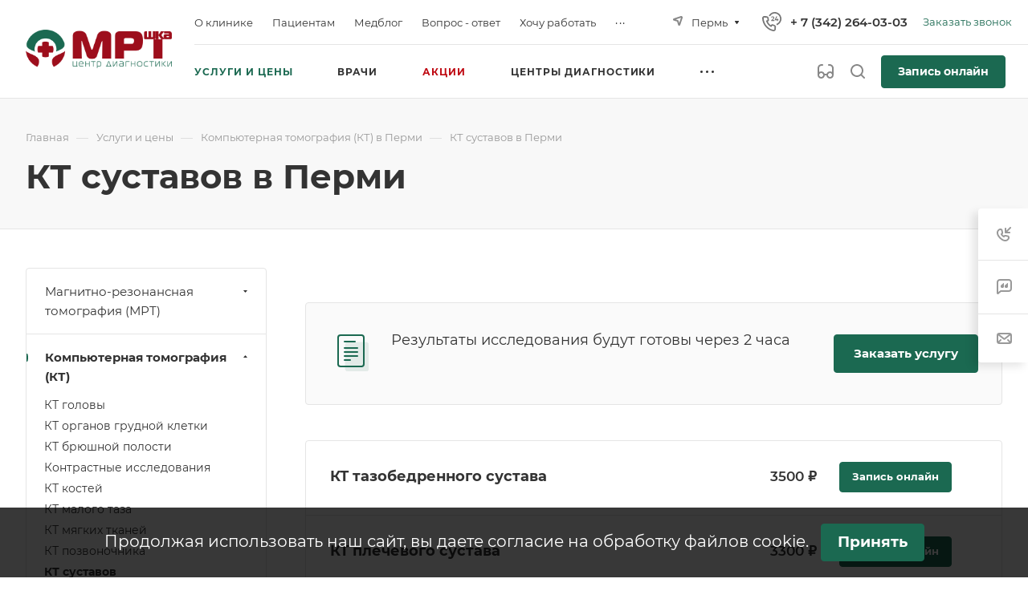

--- FILE ---
content_type: text/html; charset=UTF-8
request_url: https://perm.mrtshka.ru/price/kt/sustavy/
body_size: 86805
content:
<meta name="google-site-verification" content="pd3wYAfBzUDNgolzw_ixj54jP_IY1OxPjGKJ--2ItPg" />
<!DOCTYPE html>
<html xmlns="http://www.w3.org/1999/xhtml" xml:lang="ru" lang="ru" class="  ">

<head><link rel="canonical" href="https://perm.mrtshka.ru/price/kt/sustavy/" />
	<!-- UIS -->
	<script data-skip-moving="true" src="https://app.uiscom.ru/static/cs.min.js?k=pnz1qKG4mPNCy8yZV8_WwyxpCq86MYbE" async></script>
	<!-- UIS -->

	


	<title>КТ суставов в Перми - цены на услуги, сделать компьютерную томографию суставов в медицинском центре диагностики МРТшка</title> <meta name="viewport" content="initial-scale=1.0, width=device-width" />
	<meta name="HandheldFriendly" content="true" />
	<meta name="yes" content="yes" />
	<meta name="apple-mobile-web-app-status-bar-style" content="black" />
	<meta name="SKYPE_TOOLBAR" content="SKYPE_TOOLBAR_PARSER_COMPATIBLE" />
	<meta http-equiv="Content-Type" content="text/html; charset=UTF-8" />
<meta name="description" content="КТ суставов в Перми - цена от  ₽. ✔️ Медцентры диагностики МРТшка в 9 городах России. ✔️ Современное оборудование, опытные специалисты. ✔️ Онлайн-запись: сделать компьютерную томографию суставов." />

<script data-skip-moving="true">(function(w, d, n) {var cl = "bx-core";var ht = d.documentElement;var htc = ht ? ht.className : undefined;if (htc === undefined || htc.indexOf(cl) !== -1){return;}var ua = n.userAgent;if (/(iPad;)|(iPhone;)/i.test(ua)){cl += " bx-ios";}else if (/Android/i.test(ua)){cl += " bx-android";}cl += (/(ipad|iphone|android|mobile|touch)/i.test(ua) ? " bx-touch" : " bx-no-touch");cl += w.devicePixelRatio && w.devicePixelRatio >= 2? " bx-retina": " bx-no-retina";var ieVersion = -1;if (/AppleWebKit/.test(ua)){cl += " bx-chrome";}else if ((ieVersion = getIeVersion()) > 0){cl += " bx-ie bx-ie" + ieVersion;if (ieVersion > 7 && ieVersion < 10 && !isDoctype()){cl += " bx-quirks";}}else if (/Opera/.test(ua)){cl += " bx-opera";}else if (/Gecko/.test(ua)){cl += " bx-firefox";}if (/Macintosh/i.test(ua)){cl += " bx-mac";}ht.className = htc ? htc + " " + cl : cl;function isDoctype(){if (d.compatMode){return d.compatMode == "CSS1Compat";}return d.documentElement && d.documentElement.clientHeight;}function getIeVersion(){if (/Opera/i.test(ua) || /Webkit/i.test(ua) || /Firefox/i.test(ua) || /Chrome/i.test(ua)){return -1;}var rv = -1;if (!!(w.MSStream) && !(w.ActiveXObject) && ("ActiveXObject" in w)){rv = 11;}else if (!!d.documentMode && d.documentMode >= 10){rv = 10;}else if (!!d.documentMode && d.documentMode >= 9){rv = 9;}else if (d.attachEvent && !/Opera/.test(ua)){rv = 8;}if (rv == -1 || rv == 8){var re;if (n.appName == "Microsoft Internet Explorer"){re = new RegExp("MSIE ([0-9]+[\.0-9]*)");if (re.exec(ua) != null){rv = parseFloat(RegExp.$1);}}else if (n.appName == "Netscape"){rv = 11;re = new RegExp("Trident/.*rv:([0-9]+[\.0-9]*)");if (re.exec(ua) != null){rv = parseFloat(RegExp.$1);}}}return rv;}})(window, document, navigator);</script>


<link href="/bitrix/cache/css/s1/aspro-allcorp3medc/page_dab367190b64b97779048299bee4b5ed/page_dab367190b64b97779048299bee4b5ed_v1.css?176639303136858"  rel="stylesheet" />
<link href="/bitrix/cache/css/s1/aspro-allcorp3medc/default_d9257d7e80fc2a85fadc898ba6cc73b6/default_d9257d7e80fc2a85fadc898ba6cc73b6_v1.css?17663930182020"  rel="stylesheet" />
<link href="/bitrix/cache/css/s1/aspro-allcorp3medc/template_65b8c84faf182cb4892deb4abc8ab612/template_65b8c84faf182cb4892deb4abc8ab612_v1.css?1766393018805178"  data-template-style="true" rel="stylesheet" />







				<script data-skip-moving="true" src="/bitrix/js/main/jquery/jquery-2.1.3.min.js"></script>
				<script data-skip-moving="true" src="/bitrix/templates/aspro-allcorp3medc/js/speed.min.js?=1653571439"></script>
			
<style>html {--theme-base-color: #1b6951;--theme-base-opacity-color: #1b69511a;--theme-more-color: #1b6951;--theme-border-radius:4px;--theme-text-transform:none;--theme-letter-spacing:normal;--theme-button-font-size:0%;--theme-button-padding-2px:0%;--theme-button-padding-1px:0%;--theme-more-color-hue:162;--theme-more-color-saturation:59%;--theme-more-color-lightness:26%;--theme-base-color-hue:162;--theme-base-color-saturation:59%;--theme-base-color-lightness:26%;--theme-lightness-hover-diff:6%}</style>
<style>.switcher-title {font-family: "Montserrat", Arial, sans-serif;}</style>
<link href="/bitrix/templates/aspro-allcorp3medc/css/print.min.css?165357143911596" data-template-style="true" rel="stylesheet" media="print">
<script data-skip-moving="true" src="/bitrix/templates/aspro-allcorp3medc/js/actual.counter.min.js?=1653571439" defer></script>
<link rel="shortcut icon" href="/favicon.png" type="image/png" />
<link rel="apple-touch-icon" sizes="180x180" href="/upload/CAllcorp3Medc/1b5/udu01dqvld7rlx493dmsj86l33nvw4fq.png" />
<meta property="og:description" content="
	Компьютерная томография, или КТ суставов — современный метод диагностики, который позволяет неинвазивным способом оценить состояние хрящей, связок, костей и поверхностей их головок, окружающих мягких тканей. С его помощью выявляют травмы и патологии суставов, сухожильно-связочного аппарата, расположенных рядом структур. Если другие методы визуализации не позволяют дать точную оценку состояния подвижного соединения костей, или к ним есть противопоказания, врач направляет на КТ сустава — сделать в Перми ее можно в нашем центре диагностики МРТшка.

 
Компьютерная томография суставов

	КТ показывает изменения суставов, костей и окружающих тканей, которые можно обнаружить визуально. Преимущество методики в том, что она позволяет заглянуть внутрь без вмешательства в организм. Это возможно благодаря пропусканию через обследуемый участок тела рентгеновских лучей и оценки степени их поглощения тканями. Анализируя полученные данные, компьютер формирует изображение и выводит его на монитор. Так как аппарат испускает лучи из разных точек, получается множество послойных снимков, поэтому врач изучает суставы в 3 проекциях в срезах с шагом от 1 мм и возможностью формирования 3D-модели.


	В диагностическом центре МРТшка можно сделать КТ следующих суставов:


	плечевого;
	локтевого;
	лучезапястного;
	тазобедренного;
	коленного;
	голеностопного;
	крестцово-подвздошных сочленений;
	грудино-ключичных сочленений;
	ВНЧС (височно-нижнечелюстного сустава).


	По показаниям можем обследовать лишь один или сразу оба парных сустава.

Показания для КТ суставов

	Компьютерная томография суставов назначается для оценки степени повреждения тканей после травм, обнаружения вывихов, разрывов, надрывов связок, сухожилий и хрящевых структур, а также трещин и переломов костей. Процедуру также проводят при симптомах, которые указывают на патологии суставов, при выявлении патологических изменений на УЗИ, рентгене, если полученных в результате обследования данных недостаточно для постановки точного диагноза или определения тактики лечения.


	КТ суставов назначают при подозрении на следующие заболевания:


	Воспалительные поражения сустава и его отдельных структур, костной ткани — артрит, бурсит, синовит, остеомиелит.
	Дегенеративно-дистрофические поражения суставов — артроз.
	Опухолевые формирования любой природы, в том числе злокачественные (первичные и метастазы).
	Аномалии развития (врожденные, приобретенные).
	Остеофиты — наросты костной ткани, образующиеся в результате артритов, артрозов.
	Инородные тела в суставах.


	Показаниями для проведения компьютерной томографии суставов являются следующие симптомы:


	боль в суставе — в покое, в движении;
	ограничение подвижности или полная блокировка;
	частые щелчки во время движения;
	отек и покраснение в области сустава;
	повышение температуры тела, сопровождающееся признаками суставных патологий.


	КТ-исследование суставов проводят при уже выявленных патологиях для определения тактики лечения, в рамках подготовки к хирургическому вмешательству, а также для оценки эффективности проведенной терапии или операции.


	Внимание! При подозрении на злокачественное поражение суставов врач направляет на компьютерную томографию с контрастным усилением. В этом случае перед сканированием пациенту вводят в вену препарат, который повышает контрастность снимков и информативность процедуры.

 
Противопоказания

	Противопоказания, общие для всех видов КТ-исследований:


	Беременность на любом сроке (если нет жизненных показаний), так как ионизирующее излучение повышает риск аномалий развития плода.
	Большой вес. Стол томографа рассчитан на определенную нагрузку — у большинства моделей он выдерживает до 180 кг. В центре МРТшка есть аппараты, на которых можно обследовать пациентов с массой тела до 220 кг.
	Детский возраст и психические расстройства, если они мешают пациенту лежать во время сканирования неподвижно. Любые движения делают снимки смазанными, нечеткими, что делает исследование неинформативным и бесполезным.


	Также существуют противопоказания к контрастированию, при котором пациенту внутривенно вводят рентгеноконтрастный препарат на основе йода. Его с осторожностью применяют при бронхиальной астме и почечной недостаточности. При тяжелом нарушении работы почек контраст не используют, так как он выводится из организма с мочой. Контрастное усиление также не делают при аллергии на йод или индивидуальной непереносимости других компонентов, входящих в состав средства. Но его можно выполнить при лактации — грудное вскармливание продолжают после однократного сцеживания молока.

Подготовка

	Компьютерная томография суставов не требует проведения специальной подготовки. Поэтому достаточно соблюсти следующие рекомендации:


	Заранее проведите консультацию с врачом, чтобы исключить возможные противопоказания. Расскажите ему о хронических заболеваниях (щитовидной железы, дыхательной системы и пр.), аллергии на лекарства, а также препаратах, которые вы принимаете в данный момент — может потребоваться их временная отмена.
	Постарайтесь не надевать одежду с металлом, ювелирные украшения, бижутерию, пирсинг и прочие предметы, которые могут исказить результаты сканирования — их придется снять в клинике. Удобнее, когда ничего снимать не нужно.
	Возьмите с собой все необходимые документы — паспорт, направление врача, медицинский полис ДМС (если есть).
	Подготовьте результаты ранее выполненных исследований для оценки изменений в динамике (КТ, МРТ, УЗИ). Можно принести медицинскую карту, в которой содержится подробная информация о болезни.
	При сильном волнении примите успокаивающее средство.


	Если врач направил на КТ с контрастированием, воздержитесь от еды и воды перед процедурой — нужно не есть минимум 3 часа, чтобы уменьшить выраженность побочных эффектов. При почечной недостаточности заранее сдайте анализ на креатинин — если он слишком высокий, исследование проводить нельзя.


	Внимание! Придите в клинику немного раньше назначенного времени — 10–15 минут будет достаточно для заполнения необходимых бумаг.

 
Как проводится КТ суставов

	Методика проведения КТ-сканирования суставов в диагностическом центре МРТшка включает в себя следующие этапы:


	Формальный. Пациент приходит в центр, его встречают на ресепшене и предлагают подписать бумаги — для этого потребуется паспорт.
	Подготовительный. После подготовки документов пациента проводят в кабинет лучевой диагностики. Там он снимает с себя одежду, если она может помешать обследованию, а также пирсинг, ювелирные изделия, часы, прочие аксессуары. Лаборант помогает расположиться на столе томографа. Иногда для обеспечения полной неподвижности он фиксирует тело или конечности ремнями.
	Сканирование. Выйдя из кабинета, лаборант начинает исследование. В это время нужно лежать и не двигаться. Благодаря двусторонней связи вы всегда сможете обратиться к лаборанту, если вдруг почувствуете себя нехорошо.
	Контрастирование (при КТ с контрастом). Лаборант приостанавливает сканирование, чтобы ввести пациенту контрастный препарат. После введения может появиться ощущение жара в теле, вкус металла во рту, тошнота. Эти симптомы проходят самостоятельно в течение нескольких часов.
	Продолжение сканирования. После контрастирования выполняется еще серия снимков, а затем исследование завершается.


	После окончания процедуры пациент встает, забирает оставленные вещи и выходит из кабинета. При желании можно остаться в клинике и дождаться подготовки результатов КТ.

 
Преимущества компьютерной томографии в центре МРТшка

	КТ суставов, скелета, головного мозга, других органов и структур в Перми делают в диагностическом центре МРТшка. Вот почему пациенты выбирают обследование в нашей клинике:


	Современное оснащение. Кабинеты оборудованы новейшими компьютерными томографами, которые позволяют снизить лучевую нагрузку на организм пациента и повысить качество снимков.
	Квалифицированный персонал. Обследование выполняют специалисты с большим опытом работы.
	Доступность — на КТ суставов стоимость смотрите на странице. При комплексном обследовании организма мы делаем скидки.
	Регулярное проведение акций, о которых вы можете узнавать на сайте центра.
	Возможность диагностики по полису ДМС.


	Чтобы записаться на обследование, позвоните нам или используйте форму обратной связи. На компьютерную томографию суставов цены смотрите на сайте или узнавайте у менеджера по телефону — он также назовет адрес клиники и подскажет, как проехать.

 
Расшифровка результатов

	После завершения сканирования врач изучает результаты КТ, проводит их расшифровку и готовит медицинское заключение. Обычно это занимает около 2–3 часов.


	В заключении врач подробно описывает состояние оболочки сустава, суставных поверхностей костей, связок, сухожилий, расположенных рядом мышц и жировой клетчатки, указывает объем синовиальной жидкости и признаки воспаления, травм, дегенеративных изменений, кровоизлияний. Он также дает характеристику выявленным очагам патологии и ставит предварительный диагноз. Однако окончательную оценку может дать только лечащий врач — передайте ему медицинское заключение вместе с записью снимков.


Вопрос-ответ

	Что лучше — КТ или МРТ суставов?


	Магнитно-резонансная томография имеет больше возможностей для исследования хряща и мягких тканей. Она не сопряжена с лучевой нагрузкой на организм, а потому ее можно делать даже при беременности. Но у МРТ есть большой минус — ее нельзя провести при наличии протезов и других изделий, а также инородных тел из магнитных металлов. Поэтому в некоторых случаях КТ остается единственным способом оценки суставов.


	Можно ли пройти КТ-исследование в МРТшке бесплатно?


	В центре диагностики МРТшка обследование проводится только платно — цены на услуги смотрите на нашем сайте. Но вы можете позвонить менеджеру и узнать, с какими страховыми компаниями мы сотрудничаем. Если у вас с одной из них заключен договор, и есть соответствующий полис ДМС, процедура будет проведена бесплатно — оплачивать ее будет страховщик.


	Можно ли сделать КТ суставов без направления врача?


	Компьютерная томография сопряжена с лучевой нагрузкой на организм пациента. Поэтому бесконтрольно проходить процедуру нельзя — это может навредить здоровью. Если вы подозреваете патологию суставов, обратитесь к врачу — он проведет осмотр и при необходимости направит на КТ.
" />
<meta property="og:image" content="https://perm.mrtshka.ru/upload/CAllcorp3Medc/574/i1qrjiu533d3fdlv79830h3q1mvyjsd1.png" />
<link rel="image_src" href="https://perm.mrtshka.ru/upload/CAllcorp3Medc/574/i1qrjiu533d3fdlv79830h3q1mvyjsd1.png"  />
<meta property="og:title" content="КТ суставов в Перми - цены на услуги, сделать компьютерную томографию суставов в медицинском центре диагностики МРТшка" />
<meta property="og:type" content="website" />
<meta property="og:url" content="https://perm.mrtshka.ru/price/kt/sustavy/" />



			<!-- calltouch -->
		<!-- calltouch -->

	
		<!-- Yandex.Metrika counter -->
				<!-- /Yandex.Metrika counter -->

		<!-- Top.Mail.Ru counter -->
				<noscript>
			<div><img src="https://top-fwz1.mail.ru/counter?id=3357762;js=na" style="position:absolute;left:-9999px;" alt="Top.Mail.Ru" /></div>
		</noscript>


		<!-- /Top.Mail.Ru counter -->
	
	<!-- geoposition -->
					<!--// geoposition -->

	<!-- HolidayPopUp -->
		<!--// HolidayPopUp -->

					<meta name="yandex-verification" content="4942c9114848fd5d" />
	<meta name="google-site-verification" content="pd3wYAfBzUDNgolzw_ixj54jP_IY1OxPjGKJ--2ItPg" />





	<!--xvhost:perm.mrtshka.ru-->

	<script type="application/ld+json">
		{
			"@context": "https://schema.org",
			"@type": "Organization",
			"url": "https://perm.mrtshka.ru/",
			"sameAs": ["https://t.me/MRTshkaBot", "https://vk.com/mrt_perm", "https://ok.ru/group/70000006573634"],
			"logo": "/upload/CAllcorp3Medc/574/i1qrjiu533d3fdlv79830h3q1mvyjsd1.png",
			"name": "МРТшка",
			"description": "МРТшка - сеть диагностических центров с представительством в 8 регионах России. Мы понимаем важность точного исследования и постановки верного диагноза: в наших центрах установлено высокоточное оборудование от ведущих мировых производителей. Мы сотрудничаем с опытными врачами со всей России, которые ведут личные приёмы и делают описание снимков онлайн.",
			"telephone": "8 (342) 248-42-41",
			"email": "2640303@mrtshka.ru",
			"address": [{
				"@type": "PostalAddress",
				"streetAddress": "Бульвар Гагарина, 32",
				"addressLocality": "Пермь",
				"addressCountry": "RU",
				"addressRegion": "Пермский край",
				"postalCode": "614070"
			}]
		}
	</script>

	<!-- Цель активность Апфлай -->

			<!-- /Цель активность Апфлай -->




</head>

<body class=" site_s1   header_padding-122 side_left region_confirm_normal header_fill_light all_title_2 menu_lowercase_n fixed_y mfixed_y mfixed_view_always title_position_left mmenu_leftside mheader-v1 footer-v1 fill_bg_ header-v4 title-v4 bottom-icons-panel_y with_phones warning_banner_y theme-light" id="main" data-site="/">
	<div class="bx_areas"><!-- calltouch requests -->
<!-- calltouch requests --></div>

	
<div id="panel"></div>


		<script data-skip-moving="true">
			var solutionName = 'arAllcorp3MedcOptions';
			var arAsproOptions = window[solutionName] = ({});
		</script>
		<script src="/bitrix/templates/aspro-allcorp3medc/js/setTheme.php?site_id=s1&site_dir=/" data-skip-moving="true"></script>
			<!--'start_frame_cache_options-block'-->					<!--'end_frame_cache_options-block'-->
<div class="body  hover_">
	<div class="body_media"></div>

		<div id="eyed-panel" class="eyed-panel">
			<div class="eyed-panel__inner">
			<noindex>
			<div class="maxwidth-theme">
				<div class="line-block flexbox--justify-beetwen flexbox--wrap line-block--24-vertical">
					<div class="line-block__item eyed-panel__item" data-option="FONT-SIZE">
						<div class="line-block line-block--8-vertical">
							<div class="line-block__item eyed-panel__item-title font_bold">Размер шрифта</div>
							<div class="line-block__item eyed-panel__item-values">
								<div class="line-block line-block--8">
									<div class="line-block__item">
										<a href="" class="eyed-panel__item-value active" data-option_value="16" rel="nofollow" title="Уменьшенный размер шрифта"><i class="svg inline  svg-inline-" aria-hidden="true" ><svg width="19" height="13" viewBox="0 0 19 13" fill="none" xmlns="http://www.w3.org/2000/svg">
    <path d="M8.96686 11.9968L7.82623 8.82495H3.45905L2.34186 11.9968H0.373108L4.64655 0.528076H6.6778L10.9512 11.9968H8.96686ZM7.33405 7.21558L6.26373 4.1062C6.18561 3.89787 6.07623 3.56974 5.93561 3.12183C5.80019 2.67391 5.70644 2.34578 5.65436 2.13745C5.51373 2.77808 5.308 3.4786 5.03717 4.23901L4.00592 7.21558H7.33405ZM17.67 11.9968L17.3028 10.7937H17.2403C16.8236 11.3197 16.4044 11.6791 15.9825 11.8718C15.5606 12.0593 15.0189 12.1531 14.3575 12.1531C13.5085 12.1531 12.8445 11.9239 12.3653 11.4656C11.8913 11.0072 11.6544 10.3588 11.6544 9.52026C11.6544 8.62964 11.9851 7.95776 12.6465 7.50464C13.308 7.05151 14.3158 6.80412 15.67 6.76245L17.1622 6.71558V6.25464C17.1622 5.70256 17.032 5.2911 16.7715 5.02026C16.5163 4.74422 16.1179 4.6062 15.5762 4.6062C15.1335 4.6062 14.709 4.67131 14.3028 4.80151C13.8965 4.93172 13.5059 5.08537 13.1309 5.26245L12.5372 3.94995C13.0059 3.70516 13.5189 3.52026 14.0762 3.39526C14.6335 3.26506 15.1596 3.19995 15.6544 3.19995C16.7533 3.19995 17.5814 3.43953 18.1387 3.9187C18.7012 4.39787 18.9825 5.15047 18.9825 6.17651V11.9968H17.67ZM14.9356 10.7468C15.6023 10.7468 16.1361 10.5619 16.5372 10.1921C16.9434 9.81714 17.1465 9.2937 17.1465 8.62183V7.87183L16.0372 7.9187C15.1726 7.94995 14.5424 8.09578 14.1465 8.3562C13.7559 8.61141 13.5606 9.00464 13.5606 9.53589C13.5606 9.92131 13.6752 10.2208 13.9044 10.4343C14.1335 10.6427 14.4773 10.7468 14.9356 10.7468Z" fill="black"/>
</svg>
</i></a>
									</div>
									<div class="line-block__item">
										<a href="" class="eyed-panel__item-value" data-option_value="20" 
										rel="nofollow" title="Нормальный размер шрифта"><i class="svg inline  svg-inline-" aria-hidden="true" ><svg width="27" height="17" viewBox="0 0 27 17" fill="none" xmlns="http://www.w3.org/2000/svg">
    <path d="M12.2302 16L10.6618 11.6387H4.65692L3.12079 16H0.413757L6.28973 0.230469H9.0827L14.9587 16H12.2302ZM9.98505 9.42578L8.51337 5.15039C8.40594 4.86393 8.25555 4.41276 8.06219 3.79688C7.876 3.18099 7.74709 2.72982 7.67548 2.44336C7.48212 3.32422 7.19924 4.28743 6.82684 5.33301L5.40887 9.42578H9.98505ZM24.197 16L23.6921 14.3457H23.6061C23.0332 15.069 22.4567 15.5632 21.8766 15.8281C21.2966 16.0859 20.5518 16.2148 19.6423 16.2148C18.475 16.2148 17.5619 15.8997 16.903 15.2695C16.2513 14.6393 15.9255 13.7477 15.9255 12.5947C15.9255 11.3701 16.3802 10.4463 17.2897 9.82324C18.1992 9.2002 19.585 8.86003 21.447 8.80273L23.4987 8.73828V8.10449C23.4987 7.34538 23.3197 6.77962 22.9616 6.40723C22.6107 6.02767 22.0628 5.83789 21.3181 5.83789C20.7093 5.83789 20.1257 5.92741 19.5671 6.10645C19.0085 6.28548 18.4714 6.49674 17.9557 6.74023L17.1393 4.93555C17.7839 4.59896 18.4893 4.34473 19.2556 4.17285C20.0218 3.99382 20.7451 3.9043 21.4255 3.9043C22.9365 3.9043 24.0752 4.23372 24.8415 4.89258C25.6149 5.55143 26.0016 6.58626 26.0016 7.99707V16H24.197ZM20.4372 14.2812C21.3539 14.2812 22.0879 14.027 22.6393 13.5186C23.1979 13.0029 23.4772 12.2832 23.4772 11.3594V10.3281L21.9518 10.3926C20.763 10.4355 19.8965 10.6361 19.3522 10.9941C18.8151 11.3451 18.5466 11.8857 18.5466 12.6162C18.5466 13.1462 18.7041 13.5579 19.0192 13.8516C19.3343 14.138 19.807 14.2812 20.4372 14.2812Z" fill="black"/>
</svg></i></a>
									</div>
									<div class="line-block__item">
										<a href="" class="eyed-panel__item-value" data-option_value="24" rel="nofollow" title=" Увеличенный размер шрифта"><i class="svg inline  svg-inline-" aria-hidden="true" ><svg width="34" height="22" viewBox="0 0 34 22" fill="none" xmlns="http://www.w3.org/2000/svg">
    <path d="M15.4788 21L13.4827 15.4492H5.84009L3.88501 21H0.439697L7.91821 0.929688H11.4729L18.9514 21H15.4788ZM12.6213 12.6328L10.7483 7.19141C10.6116 6.82682 10.4202 6.2526 10.1741 5.46875C9.93709 4.6849 9.77303 4.11068 9.68188 3.74609C9.43579 4.86719 9.07576 6.0931 8.60181 7.42383L6.79712 12.6328H12.6213ZM30.7092 21L30.0667 18.8945H29.9573C29.2281 19.8151 28.4944 20.444 27.7561 20.7812C27.0178 21.1094 26.0699 21.2734 24.9124 21.2734C23.4267 21.2734 22.2646 20.8724 21.426 20.0703C20.5966 19.2682 20.1819 18.1335 20.1819 16.666C20.1819 15.1074 20.7607 13.9316 21.9182 13.1387C23.0758 12.3457 24.8394 11.9128 27.2092 11.8398L29.8206 11.7578V10.9512C29.8206 9.98503 29.5927 9.26497 29.137 8.79102C28.6903 8.30794 27.9931 8.06641 27.0452 8.06641C26.2704 8.06641 25.5276 8.18034 24.8167 8.4082C24.1057 8.63607 23.4221 8.90495 22.7659 9.21484L21.7268 6.91797C22.5471 6.48958 23.4449 6.16602 24.4202 5.94727C25.3954 5.7194 26.316 5.60547 27.1819 5.60547C29.1051 5.60547 30.5543 6.02474 31.5295 6.86328C32.5139 7.70182 33.0061 9.01888 33.0061 10.8145V21H30.7092ZM25.9241 18.8125C27.0907 18.8125 28.025 18.4889 28.7268 17.8418C29.4377 17.1855 29.7932 16.2695 29.7932 15.0938V13.7812L27.8518 13.8633C26.3388 13.918 25.2359 14.1732 24.5432 14.6289C23.8596 15.0755 23.5178 15.7637 23.5178 16.6934C23.5178 17.3678 23.7183 17.8919 24.1194 18.2656C24.5204 18.6302 25.122 18.8125 25.9241 18.8125Z" fill="black"/>
</svg></i></a>
									</div>
								</div>
							</div>
						</div>
					</div>
					<div class="line-block__item eyed-panel__item" data-option="COLOR-SCHEME">
						<div class="line-block line-block--8-vertical">
							<div class="line-block__item eyed-panel__item-title font_bold">Цвет фона и шрифта</div>
							<div class="line-block__item eyed-panel__item-values">
								<div class="line-block line-block--8">
									<div class="line-block__item">
										<a href="" class="eyed-panel__item-value active" data-option_value="black" rel="nofollow" title="Черным по белому фону"><span><i class="svg inline  svg-inline-" aria-hidden="true" ><svg width="12" height="18" viewBox="0 0 12 18" fill="none" xmlns="http://www.w3.org/2000/svg">
    <path d="M10 10.7227H11.9962V17.0028H9.36823V13H0V0H2.72461V10.7324H7.28418V0H10V10.7227Z" fill="black"/>
</svg></i></span></a>
									</div>
									<div class="line-block__item">
										<a href="" class="eyed-panel__item-value" data-option_value="yellow" rel="nofollow" title="Желтым по черному фону"><span><i class="svg inline  svg-inline-" aria-hidden="true" ><svg width="12" height="18" viewBox="0 0 12 18" fill="none" xmlns="http://www.w3.org/2000/svg">
    <path d="M10 10.7227H11.9962V17.0028H9.36823V13H0V0H2.72461V10.7324H7.28418V0H10V10.7227Z" fill="#FFFF00"/>
</svg></i></span></a>
									</div>
									<div class="line-block__item">
										<a href="" class="eyed-panel__item-value" data-option_value="blue" rel="nofollow" title="Синим по голубому фону"><span><i class="svg inline  svg-inline-" aria-hidden="true" ><svg width="12" height="18" viewBox="0 0 12 18" fill="none" xmlns="http://www.w3.org/2000/svg">
    <path d="M10 10.7227H11.9962V17.0028H9.36823V13H0V0H2.72461V10.7324H7.28418V0H10V10.7227Z" fill="#133C58"/>
</svg></i></span></a>
									</div>
								</div>
							</div>
						</div>
					</div>
					<div class="line-block__item eyed-panel__item" data-option="IMAGES">
						<div class="line-block line-block--8-vertical">
							<div class="line-block__item eyed-panel__item-title font_bold">Изображения</div>
							<div class="line-block__item eyed-panel__item-values">
								<div class="line-block line-block--8">
									<div class="line-block__item">
										<a href="" class="eyed-panel__item-value active" data-option_value="1" rel="nofollow" title="Отображать изображения"><i class="svg inline  svg-inline-" aria-hidden="true" ><svg width="23" height="16" viewBox="0 0 23 16" fill="none" xmlns="http://www.w3.org/2000/svg">
    <path fill-rule="evenodd" clip-rule="evenodd" d="M6.99999 3C6.99999 4.65685 5.65684 6 3.99999 6C2.34314 6 0.99999 4.65685 0.99999 3C0.99999 1.34315 2.34314 0 3.99999 0C5.65684 0 6.99999 1.34315 6.99999 3ZM5.24741 8.86009L0.451182 14.3415C-0.114578 14.9881 0.344599 16 1.20376 16H13L6.75257 8.86009C6.35416 8.40476 5.64583 8.40476 5.24741 8.86009ZM12.2137 3.00071L8.52538 7.69489L15.9999 15.9999H21.9425C22.777 15.9999 23.2444 15.0382 22.7288 14.3821L13.7863 3.00071C13.3859 2.49114 12.614 2.49114 12.2137 3.00071Z" fill="black"/>
</svg></i></a>
									</div>
									<div class="line-block__item">
										<a href="" class="eyed-panel__item-value" data-option_value="0" rel="nofollow" title="Скрывать изображения"><i class="svg inline  svg-inline-" aria-hidden="true" ><svg width="20" height="20" viewBox="0 0 20 20" fill="none" xmlns="http://www.w3.org/2000/svg">
    <path fill-rule="evenodd" clip-rule="evenodd" d="M17 10C17 13.866 13.866 17 10 17C8.6099 17 7.31444 16.5948 6.22529 15.8961L15.8961 6.22529C16.5948 7.31444 17 8.6099 17 10ZM4.06915 18.0522C5.72846 19.2764 7.77973 20 10 20C15.5228 20 20 15.5228 20 10C20 4.47715 15.5228 0 10 0C4.47715 0 0 4.47715 0 10C0 12.2203 0.723592 14.2716 1.94782 15.9309L1.9023 15.9764L2.2681 16.3422C2.68477 16.8496 3.15041 17.3152 3.6578 17.7319L4.02362 18.0977L4.06915 18.0522ZM4.10396 13.7748L13.7748 4.10396C12.6856 3.40521 11.3901 3 10 3C6.13401 3 3 6.13401 3 10C3 11.3901 3.40521 12.6856 4.10396 13.7748Z" fill="black"/>
</svg></i></a>
									</div>
								</div>
							</div>
						</div>
					</div>
					<div class="line-block__item eyed-panel__item" data-option="SPEAKER">
						<div class="line-block line-block--8-vertical">
							<div class="line-block__item eyed-panel__item-title font_bold">Озвучивание текста</div>
							<div class="line-block__item eyed-panel__item-values">
								<div class="line-block line-block--8">
									<div class="line-block__item">
										<a href="" class="eyed-panel__item-value active" data-option_value="1" title="Озвучивать текст" rel="nofollow"><i class="svg inline  svg-inline-" aria-hidden="true" ><svg width="25" height="19" viewBox="0 0 25 19" fill="none" xmlns="http://www.w3.org/2000/svg">
    <path fill-rule="evenodd" clip-rule="evenodd" d="M5 12H2C0.895431 12 0 11.1046 0 9.99999V7.99998C0 6.89541 0.895424 5.99998 1.99999 5.99997L5 5.99996L10.2668 0.321492C10.8851 -0.345077 12 0.0923814 12 1.00153V17.0071C12 17.9166 10.8843 18.3538 10.2663 17.6865L5 12ZM23.7591 4.1292C23.1194 2.58498 22.1819 1.18187 21 -3.15548e-05L19.6087 1.39131C20.6078 2.39049 21.4004 3.5767 21.9412 4.88219C22.4819 6.18769 22.7603 7.58691 22.7603 8.99997C22.7603 10.413 22.4819 11.8122 21.9412 13.1177C21.4004 14.4232 20.6078 15.6094 19.6087 16.6086L21 18C22.1819 16.8181 23.1194 15.415 23.7591 13.8707C24.3987 12.3265 24.7279 10.6714 24.7279 8.99997C24.7279 7.32851 24.3987 5.67343 23.7591 4.1292ZM18.2294 2.30707C19.1083 3.186 19.8055 4.22943 20.2812 5.3778C20.7568 6.52617 21.0016 7.75698 21.0016 8.99997C21.0016 10.243 20.7568 11.4738 20.2812 12.6221C19.8055 13.7705 19.1083 14.8139 18.2294 15.6929L16.8317 14.2952C17.5271 13.5999 18.0787 12.7743 18.4551 11.8657C18.8314 10.9572 19.0251 9.98339 19.0251 8.99997C19.0251 8.01655 18.8314 7.04275 18.4551 6.13419C18.0787 5.22562 17.5271 4.40008 16.8317 3.7047L18.2294 2.30707ZM17.1192 9.07167C17.1342 7.50657 16.6595 5.97594 15.7615 4.69398L14.4778 5.59316C15.1883 6.60742 15.5639 7.81841 15.552 9.05669C15.5402 10.295 15.1415 11.4986 14.4118 12.4991L15.6781 13.4226C16.6004 12.158 17.1043 10.6368 17.1192 9.07167Z" fill="black"/>
</svg></i></a>
									</div>
									<div class="line-block__item">
										<a href="" class="eyed-panel__item-value" data-option_value="0" title="Не озвучивать текст" rel="nofollow"><i class="svg inline  svg-inline-" aria-hidden="true" ><svg width="20" height="20" viewBox="0 0 20 20" fill="none" xmlns="http://www.w3.org/2000/svg">
    <path fill-rule="evenodd" clip-rule="evenodd" d="M17 10C17 13.866 13.866 17 10 17C8.6099 17 7.31444 16.5948 6.22529 15.8961L15.8961 6.22529C16.5948 7.31444 17 8.6099 17 10ZM4.06915 18.0522C5.72846 19.2764 7.77973 20 10 20C15.5228 20 20 15.5228 20 10C20 4.47715 15.5228 0 10 0C4.47715 0 0 4.47715 0 10C0 12.2203 0.723592 14.2716 1.94782 15.9309L1.9023 15.9764L2.2681 16.3422C2.68477 16.8496 3.15041 17.3152 3.6578 17.7319L4.02362 18.0977L4.06915 18.0522ZM4.10396 13.7748L13.7748 4.10396C12.6856 3.40521 11.3901 3 10 3C6.13401 3 3 6.13401 3 10C3 11.3901 3.40521 12.6856 4.10396 13.7748Z" fill="black"/>
</svg></i></a>
									</div>
								</div>
							</div>
						</div>
					</div>
					<div class="line-block__item">
						<div class="btn btn-default eyed-toggle eyed-toggle--off font_bold"><i class="svg inline  svg-inline-" aria-hidden="true" ><svg width="22" height="14" viewBox="0 0 22 14" fill="none" xmlns="http://www.w3.org/2000/svg">
    <path fill-rule="evenodd" clip-rule="evenodd" d="M16.4576 3.84755C17.9142 4.86718 19.1161 6.0974 19.9011 7C19.1161 7.9026 17.9142 9.13282 16.4576 10.1524C14.88 11.2568 13.1674 12 11.4625 12C9.75763 12 8.04508 11.2568 6.46746 10.1524C5.01083 9.13282 3.80896 7.9026 3.02394 7C3.80896 6.0974 5.01083 4.86718 6.46746 3.84755C6.519 3.81148 6.57068 3.77578 6.6225 3.74049C6.51809 4.14288 6.46252 4.56495 6.46252 5C6.46252 7.76142 8.7011 10 11.4625 10C14.2239 10 16.4625 7.76142 16.4625 5C16.4625 4.56495 16.407 4.14288 16.3025 3.74049C16.3544 3.77578 16.406 3.81148 16.4576 3.84755ZM11.4625 0C16.0118 0 19.916 3.92521 21.5903 5.89701C22.1366 6.54044 22.1366 7.45956 21.5903 8.10299C19.916 10.0748 16.0118 14 11.4625 14C6.91329 14 3.00906 10.0748 1.3348 8.10299C0.788465 7.45956 0.788465 6.54044 1.3348 5.89701C3.00906 3.92521 6.91329 0 11.4625 0ZM11.4625 2C9.80567 2 8.46252 3.34315 8.46252 5C8.46252 6.65685 9.80567 8 11.4625 8C13.1194 8 14.4625 6.65685 14.4625 5C14.4625 3.34315 13.1194 2 11.4625 2Z" fill="black"/>
</svg></i>Обычная версия сайта</div>
					</div>
				</div>
			</div>
			</noindex>
		</div>
					</div>	<div class="visible-lg visible-md title-v4" data-ajax-block="HEADER" data-ajax-callback="headerInit">
		<!--mega123-->
<div class="mega-fixed-menu header--color_dark mega-fixed-menu--dark" data-src="" style="background: url(/upload/iblock/5da/ku96te2xm8ohr18xzlvrmxky758uj551.jpg) no-repeat center;">
	<div class="mega-fixed-menu__row ">
		<div class="line-block line-block--100 line-block--32-1400">
						<div class="line-block__item">
				<div class="logo no-shrinked ">
					<a class="menu-light-icon-fill banner-light-icon-fill" href="/"><img src="/upload/CAllcorp3Medc/574/i1qrjiu533d3fdlv79830h3q1mvyjsd1.png" alt="МРТшка" title="МРТшка" data-src="" /></a>				</div>
			</div>

									
			<div class="line-block__item hide-1100 " data-ajax-load-block="HEADER_TOGGLE_SLOGAN">
				
																		
				
			</div>


					</div>

		<div class="line-block line-block--48">
									
			<div class="line-block__item no-shrinked " data-ajax-load-block="HEADER_TOGGLE_PHONE">
				
												<div class="icon-block--with_icon ">
								<div class="phones">
																		<div class="phones__phones-wrapper">
																												<!--'start_frame_cache_header-allphones-block1'-->		
								<div class="phones__inner phones__inner--big fill-theme-parent">
								<span class="icon-block__only-icon banner-light-icon-fill menu-light-icon-fill fill-theme-target">
					<i class="svg inline  svg-inline-" aria-hidden="true" ><svg width="24" height="24" viewBox="0 0 24 24" fill="none" xmlns="http://www.w3.org/2000/svg">
<path fill-rule="evenodd" clip-rule="evenodd" d="M14.9738 1.83746C16.0391 1.72224 17.1162 1.87427 18.1103 2.28059C19.1044 2.68696 19.9861 3.33568 20.6761 4.1711C21.3661 5.00662 21.8431 6.00297 22.0628 7.07242C22.2825 8.14193 22.2379 9.25 21.933 10.2979C21.628 11.3458 21.0726 12.2998 20.3176 13.0759C19.5627 13.852 18.6318 14.4262 17.6082 14.7496L18.1519 16.4661C19.4601 16.0527 20.6473 15.3196 21.6083 14.3317C22.5693 13.3438 23.2744 12.1316 23.6612 10.8025C24.048 9.4733 24.1046 8.06822 23.8259 6.71169C23.5472 5.35516 22.9418 4.08905 22.0634 3.02551C21.1849 1.96196 20.0606 1.13381 18.7899 0.614419C17.5193 0.0950233 16.1415 -0.0995872 14.7786 0.0478251C13.4158 0.195237 12.1099 0.680122 10.9768 1.45953C9.84357 2.23894 8.91804 3.28881 8.28214 4.51615L9.88043 5.34547C10.3812 4.37895 11.109 3.55423 11.9977 2.943C12.8862 2.33185 13.9085 1.95269 14.9738 1.83746ZM14.6672 15.811C14.8233 15.8621 14.9826 15.9143 15.1392 15.9259C15.7444 16.0831 16.277 16.4483 16.646 16.9593C17.0151 17.4703 17.1976 18.0953 17.1626 18.7277L16.964 21.4556C16.9376 21.8417 16.8308 22.2178 16.6505 22.5589C16.4702 22.9001 16.2205 23.1987 15.918 23.4348C15.3917 23.8441 14.7352 24.0426 14.0738 23.9924L13.733 23.9671C10.0079 23.2168 6.63606 21.2296 4.15013 18.3195C1.66419 15.4095 0.205842 11.7423 0.0054288 7.89734C-0.0191474 7.50519 0.0399165 7.11224 0.1786 6.74524C0.317283 6.37824 0.53233 6.0458 0.8091 5.77056C1.08587 5.49533 1.41787 5.28375 1.78249 5.15024C2.14711 5.01672 2.53579 4.96441 2.92208 4.99685L5.61291 5.19708C6.25464 5.23534 6.86172 5.50461 7.32481 5.95642C7.7879 6.40823 8.07658 7.01288 8.13886 7.66148C8.15054 7.87262 8.17118 8.08443 8.20146 8.28781C8.26254 8.699 8.35042 9.10563 8.46452 9.50502C8.58518 9.93813 8.54355 10.4012 8.34764 10.8052C8.15174 11.2092 7.8154 11.5255 7.40335 11.6933L7.00809 11.9199C7.42958 12.8417 7.9739 13.7005 8.62583 14.4722C9.2833 15.239 10.0415 15.9106 10.8793 16.4683L11.1064 16.0738C11.3305 15.6851 11.6884 15.3941 12.1113 15.2568C12.5341 15.1195 12.9921 15.1456 13.397 15.33C13.769 15.5053 14.1531 15.6531 14.5462 15.7721C14.5862 15.7845 14.6266 15.7977 14.6672 15.811ZM15.0831 21.7834C15.1442 21.6697 15.1808 21.5442 15.1904 21.4151L15.379 18.5767C15.3991 18.3656 15.3459 18.1541 15.2287 17.9785C15.1114 17.8029 14.9374 17.6742 14.7367 17.6147C14.4942 17.5601 14.2553 17.4966 14.0201 17.4242C13.5479 17.278 13.0848 17.1031 12.6334 16.9005L11.9846 18.1322C11.9265 18.2376 11.8484 18.3304 11.7547 18.405C11.661 18.4797 11.5537 18.5347 11.4389 18.5669C11.2139 18.6416 10.9689 18.6234 10.7572 18.5162C8.08742 17.0018 6.02885 14.5831 4.94211 11.6839C4.90027 11.5716 4.88074 11.452 4.88463 11.332C4.88853 11.212 4.91576 11.0939 4.96478 10.9846C5.01381 10.8752 5.08364 10.7768 5.17029 10.6949C5.25693 10.613 5.35868 10.5492 5.46968 10.5072L6.76845 10.0096C6.6308 9.53787 6.5272 9.05656 6.4585 8.56952C6.42234 8.32303 6.39537 8.07418 6.37759 7.82297C6.34889 7.61291 6.24885 7.4196 6.09469 7.2763C5.94053 7.13301 5.74189 7.04869 5.53296 7.03788L2.84213 6.83765C2.71476 6.82833 2.58689 6.84662 2.46702 6.8913C2.34715 6.93597 2.23802 7.00601 2.1469 7.09675C2.05429 7.19288 1.98186 7.30704 1.93399 7.43233C1.88612 7.55762 1.86379 7.69143 1.86837 7.82569C2.03497 11.264 3.326 14.5478 5.53781 17.159C7.74962 19.7703 10.7563 21.5604 14.0837 22.247C14.2139 22.2734 14.3483 22.2718 14.4778 22.242C14.6074 22.2123 14.7294 22.1551 14.8357 22.0744C14.9376 21.9963 15.0219 21.8971 15.0831 21.7834ZM18.4012 11.1783V10.1252H15.7672V9.18031L17.5219 5.57278H18.8171L17.1139 9.0642H18.4012V7.97113H19.4865V9.0642H20.2431V10.1252H19.4865V11.1783H18.4012ZM11.3214 10.3054V11.1782H15.2785V10.0892H13.0286L13.5713 9.57667C13.9806 9.18696 14.2975 8.85597 14.5219 8.5837C14.749 8.30876 14.9074 8.06186 14.9972 7.84298C15.087 7.62409 15.1319 7.39988 15.1319 7.17032C15.1319 6.82865 15.0487 6.52969 14.8824 6.27344C14.7186 6.01452 14.4849 5.81299 14.1813 5.66885C13.8776 5.52471 13.5211 5.45264 13.1118 5.45264C12.7711 5.45264 12.4371 5.51537 12.1096 5.64082C11.7822 5.76361 11.4931 5.93845 11.2422 6.16533L11.6898 7.13028C11.8667 6.94343 12.0661 6.80196 12.2879 6.70586C12.5097 6.60977 12.7408 6.56172 12.9811 6.56172C13.2821 6.56172 13.5132 6.62845 13.6742 6.76192C13.838 6.89538 13.9198 7.08624 13.9198 7.33448C13.9198 7.50264 13.8776 7.66947 13.7931 7.83497C13.7086 8.00046 13.5633 8.19265 13.3574 8.41153C13.1514 8.63041 12.8662 8.90535 12.5018 9.23634L11.3214 10.3054Z" fill="#757575"/>
</svg>
</i>				</span>
				<span class="icon-block__icon banner-light-icon-fill menu-light-icon-fill">
					<i class="svg inline  svg-inline-" aria-hidden="true" ><svg width="24" height="24" viewBox="0 0 24 24" fill="none" xmlns="http://www.w3.org/2000/svg">
<path fill-rule="evenodd" clip-rule="evenodd" d="M14.9738 1.83746C16.0391 1.72224 17.1162 1.87427 18.1103 2.28059C19.1044 2.68696 19.9861 3.33568 20.6761 4.1711C21.3661 5.00662 21.8431 6.00297 22.0628 7.07242C22.2825 8.14193 22.2379 9.25 21.933 10.2979C21.628 11.3458 21.0726 12.2998 20.3176 13.0759C19.5627 13.852 18.6318 14.4262 17.6082 14.7496L18.1519 16.4661C19.4601 16.0527 20.6473 15.3196 21.6083 14.3317C22.5693 13.3438 23.2744 12.1316 23.6612 10.8025C24.048 9.4733 24.1046 8.06822 23.8259 6.71169C23.5472 5.35516 22.9418 4.08905 22.0634 3.02551C21.1849 1.96196 20.0606 1.13381 18.7899 0.614419C17.5193 0.0950233 16.1415 -0.0995872 14.7786 0.0478251C13.4158 0.195237 12.1099 0.680122 10.9768 1.45953C9.84357 2.23894 8.91804 3.28881 8.28214 4.51615L9.88043 5.34547C10.3812 4.37895 11.109 3.55423 11.9977 2.943C12.8862 2.33185 13.9085 1.95269 14.9738 1.83746ZM14.6672 15.811C14.8233 15.8621 14.9826 15.9143 15.1392 15.9259C15.7444 16.0831 16.277 16.4483 16.646 16.9593C17.0151 17.4703 17.1976 18.0953 17.1626 18.7277L16.964 21.4556C16.9376 21.8417 16.8308 22.2178 16.6505 22.5589C16.4702 22.9001 16.2205 23.1987 15.918 23.4348C15.3917 23.8441 14.7352 24.0426 14.0738 23.9924L13.733 23.9671C10.0079 23.2168 6.63606 21.2296 4.15013 18.3195C1.66419 15.4095 0.205842 11.7423 0.0054288 7.89734C-0.0191474 7.50519 0.0399165 7.11224 0.1786 6.74524C0.317283 6.37824 0.53233 6.0458 0.8091 5.77056C1.08587 5.49533 1.41787 5.28375 1.78249 5.15024C2.14711 5.01672 2.53579 4.96441 2.92208 4.99685L5.61291 5.19708C6.25464 5.23534 6.86172 5.50461 7.32481 5.95642C7.7879 6.40823 8.07658 7.01288 8.13886 7.66148C8.15054 7.87262 8.17118 8.08443 8.20146 8.28781C8.26254 8.699 8.35042 9.10563 8.46452 9.50502C8.58518 9.93813 8.54355 10.4012 8.34764 10.8052C8.15174 11.2092 7.8154 11.5255 7.40335 11.6933L7.00809 11.9199C7.42958 12.8417 7.9739 13.7005 8.62583 14.4722C9.2833 15.239 10.0415 15.9106 10.8793 16.4683L11.1064 16.0738C11.3305 15.6851 11.6884 15.3941 12.1113 15.2568C12.5341 15.1195 12.9921 15.1456 13.397 15.33C13.769 15.5053 14.1531 15.6531 14.5462 15.7721C14.5862 15.7845 14.6266 15.7977 14.6672 15.811ZM15.0831 21.7834C15.1442 21.6697 15.1808 21.5442 15.1904 21.4151L15.379 18.5767C15.3991 18.3656 15.3459 18.1541 15.2287 17.9785C15.1114 17.8029 14.9374 17.6742 14.7367 17.6147C14.4942 17.5601 14.2553 17.4966 14.0201 17.4242C13.5479 17.278 13.0848 17.1031 12.6334 16.9005L11.9846 18.1322C11.9265 18.2376 11.8484 18.3304 11.7547 18.405C11.661 18.4797 11.5537 18.5347 11.4389 18.5669C11.2139 18.6416 10.9689 18.6234 10.7572 18.5162C8.08742 17.0018 6.02885 14.5831 4.94211 11.6839C4.90027 11.5716 4.88074 11.452 4.88463 11.332C4.88853 11.212 4.91576 11.0939 4.96478 10.9846C5.01381 10.8752 5.08364 10.7768 5.17029 10.6949C5.25693 10.613 5.35868 10.5492 5.46968 10.5072L6.76845 10.0096C6.6308 9.53787 6.5272 9.05656 6.4585 8.56952C6.42234 8.32303 6.39537 8.07418 6.37759 7.82297C6.34889 7.61291 6.24885 7.4196 6.09469 7.2763C5.94053 7.13301 5.74189 7.04869 5.53296 7.03788L2.84213 6.83765C2.71476 6.82833 2.58689 6.84662 2.46702 6.8913C2.34715 6.93597 2.23802 7.00601 2.1469 7.09675C2.05429 7.19288 1.98186 7.30704 1.93399 7.43233C1.88612 7.55762 1.86379 7.69143 1.86837 7.82569C2.03497 11.264 3.326 14.5478 5.53781 17.159C7.74962 19.7703 10.7563 21.5604 14.0837 22.247C14.2139 22.2734 14.3483 22.2718 14.4778 22.242C14.6074 22.2123 14.7294 22.1551 14.8357 22.0744C14.9376 21.9963 15.0219 21.8971 15.0831 21.7834ZM18.4012 11.1783V10.1252H15.7672V9.18031L17.5219 5.57278H18.8171L17.1139 9.0642H18.4012V7.97113H19.4865V9.0642H20.2431V10.1252H19.4865V11.1783H18.4012ZM11.3214 10.3054V11.1782H15.2785V10.0892H13.0286L13.5713 9.57667C13.9806 9.18696 14.2975 8.85597 14.5219 8.5837C14.749 8.30876 14.9074 8.06186 14.9972 7.84298C15.087 7.62409 15.1319 7.39988 15.1319 7.17032C15.1319 6.82865 15.0487 6.52969 14.8824 6.27344C14.7186 6.01452 14.4849 5.81299 14.1813 5.66885C13.8776 5.52471 13.5211 5.45264 13.1118 5.45264C12.7711 5.45264 12.4371 5.51537 12.1096 5.64082C11.7822 5.76361 11.4931 5.93845 11.2422 6.16533L11.6898 7.13028C11.8667 6.94343 12.0661 6.80196 12.2879 6.70586C12.5097 6.60977 12.7408 6.56172 12.9811 6.56172C13.2821 6.56172 13.5132 6.62845 13.6742 6.76192C13.838 6.89538 13.9198 7.08624 13.9198 7.33448C13.9198 7.50264 13.8776 7.66947 13.7931 7.83497C13.7086 8.00046 13.5633 8.19265 13.3574 8.41153C13.1514 8.63041 12.8662 8.90535 12.5018 9.23634L11.3214 10.3054Z" fill="#757575"/>
</svg>
</i>				</span>

																						<a class="phones__phone-link phones__phone-first dark_link banner-light-text menu-light-text icon-block__name" href="tel:+73422640303">+ 7 (342) 264-03-03</a>
																						</div>
										<!--'end_frame_cache_header-allphones-block1'-->												</div>

																	</div>
							</div>
						
				
			</div>


			
						
			<div class="line-block__item hidden" data-ajax-load-block="HEADER_TOGGLE_COMPARE">
				
			</div>


			
						
			<div class="line-block__item " data-ajax-load-block="HEADER_TOGGLE_BUTTON">
				
												<div class="header-button">
								    <div class="btn animate-load btn-default" data-event="jqm" data-param-id="11">Запись онлайн</div>
							</div>
						
				
			</div>


					</div>
	</div>

	<div class="mega-fixed-menu__row mega-fixed-menu__row--overflow mega-fixed-menu__main-part">
				<!-- noindex -->
			<div class="burger-menu burger-menu--dark">
								<div class="burger-menu__item--large  burger-menu__item--first burger-menu__item--current  burger-menu__item--dropdown  burger-menu__item--active">
				<a class="burger-menu__link--large burger-menu__link--light switcher-title dark_link" href="/price/">
					Услуги и цены				</a>
				<span class="burger-menu__item-delimiter"></span>
									<ul class="burger-menu__dropdown--right">
																				<li class="burger-menu__dropdown-item--middle burger-menu__dropdown-item--with-dropdown ">
								<div class="burger-menu__link-wrapper">
									<a class="burger-menu__link--middle burger-menu__link--light font_18 dark_link" href="/price/mrt/" title="Магнитно-резонансная томография (МРТ)">
										Магнитно-резонансная томография (МРТ)									</a>
									
																			<i class="svg inline  svg-inline- burger-menu__dropdown-right-arrow bg-theme-hover" aria-hidden="true" ><svg width="3" height="5" viewBox="0 0 3 5" fill="none" xmlns="http://www.w3.org/2000/svg">
<path d="M3 2.5L0 5L0 0L3 2.5Z" fill="#333333"/>
</svg>
</i>																	</div>
																	<ul class="burger-menu__dropdown--bottom">
																					<li class="burger-menu__dropdown-item--small ">
												<a class="burger-menu__link--small burger-menu__link--light font_14 dark_link" href="/price/mrt/pozvonochnik/" title="МРТ позвоночника">
													МРТ позвоночника												</a>
											</li>
																					<li class="burger-menu__dropdown-item--small ">
												<a class="burger-menu__link--small burger-menu__link--light font_14 dark_link" href="/price/mrt/golova/" title="МРТ головы">
													МРТ головы												</a>
											</li>
																					<li class="burger-menu__dropdown-item--small ">
												<a class="burger-menu__link--small burger-menu__link--light font_14 dark_link" href="/price/mrt/sheya/" title="МРТ шеи">
													МРТ шеи												</a>
											</li>
																					<li class="burger-menu__dropdown-item--small ">
												<a class="burger-menu__link--small burger-menu__link--light font_14 dark_link" href="/price/mrt/bryushnaya-polost/" title="МРТ брюшной полости">
													МРТ брюшной полости												</a>
											</li>
																					<li class="burger-menu__dropdown-item--small ">
												<a class="burger-menu__link--small burger-menu__link--light font_14 dark_link" href="/price/mrt/malyj-taz/" title="МРТ малого таза">
													МРТ малого таза												</a>
											</li>
																					<li class="burger-menu__dropdown-item--small ">
												<a class="burger-menu__link--small burger-menu__link--light font_14 dark_link" href="/price/mrt/verhnie-konechnosti/" title="МРТ верхних конечностей">
													МРТ верхних конечностей												</a>
											</li>
																					<li class="burger-menu__dropdown-item--small ">
												<a class="burger-menu__link--small burger-menu__link--light font_14 dark_link" href="/price/mrt/nizhnie-konechnosti/" title="МРТ нижних конечностей">
													МРТ нижних конечностей												</a>
											</li>
																					<li class="burger-menu__dropdown-item--small ">
												<a class="burger-menu__link--small burger-menu__link--light font_14 dark_link" href="/price/mrt/kompleksnye-issledovaniya/" title="МРТ комплексное обследование">
													МРТ комплексное обследование												</a>
											</li>
																					<li class="burger-menu__dropdown-item--small ">
												<a class="burger-menu__link--small burger-menu__link--light font_14 dark_link" href="/price/mrt/dopolnitelnye-issledovaniya/" title="Дополнительные МРТ-исследования">
													Дополнительные МРТ-исследования												</a>
											</li>
																			</ul>
															</li>
																				<li class="burger-menu__dropdown-item--middle burger-menu__dropdown-item--with-dropdown ">
								<div class="burger-menu__link-wrapper">
									<a class="burger-menu__link--middle burger-menu__link--light font_18 dark_link" href="/price/kt/" title="Компьютерная томография (КТ)">
										Компьютерная томография (КТ)									</a>
									
																			<i class="svg inline  svg-inline- burger-menu__dropdown-right-arrow bg-theme-hover" aria-hidden="true" ><svg width="3" height="5" viewBox="0 0 3 5" fill="none" xmlns="http://www.w3.org/2000/svg">
<path d="M3 2.5L0 5L0 0L3 2.5Z" fill="#333333"/>
</svg>
</i>																	</div>
																	<ul class="burger-menu__dropdown--bottom">
																					<li class="burger-menu__dropdown-item--small ">
												<a class="burger-menu__link--small burger-menu__link--light font_14 dark_link" href="/price/kt/golova/" title="КТ головы">
													КТ головы												</a>
											</li>
																					<li class="burger-menu__dropdown-item--small ">
												<a class="burger-menu__link--small burger-menu__link--light font_14 dark_link" href="/price/kt/grudnaya-kletka/" title="КТ органов грудной клетки">
													КТ органов грудной клетки												</a>
											</li>
																					<li class="burger-menu__dropdown-item--small ">
												<a class="burger-menu__link--small burger-menu__link--light font_14 dark_link" href="/price/kt/bryushnaya-polost/" title="КТ брюшной полости">
													КТ брюшной полости												</a>
											</li>
																					<li class="burger-menu__dropdown-item--small ">
												<a class="burger-menu__link--small burger-menu__link--light font_14 dark_link" href="/price/kt/kontrastnye-issledovaniya/" title="Контрастные исследования">
													Контрастные исследования												</a>
											</li>
																					<li class="burger-menu__dropdown-item--small ">
												<a class="burger-menu__link--small burger-menu__link--light font_14 dark_link" href="/price/kt/kosti/" title="КТ костей">
													КТ костей												</a>
											</li>
																					<li class="burger-menu__dropdown-item--small ">
												<a class="burger-menu__link--small burger-menu__link--light font_14 dark_link" href="/price/kt/malyj-taz/" title="КТ малого таза">
													КТ малого таза												</a>
											</li>
																					<li class="burger-menu__dropdown-item--small ">
												<a class="burger-menu__link--small burger-menu__link--light font_14 dark_link" href="/price/kt/myagkie-tkani/" title="КТ мягких тканей">
													КТ мягких тканей												</a>
											</li>
																					<li class="burger-menu__dropdown-item--small ">
												<a class="burger-menu__link--small burger-menu__link--light font_14 dark_link" href="/price/kt/pozvonochnik/" title="КТ позвоночника">
													КТ позвоночника												</a>
											</li>
																					<li class="burger-menu__dropdown-item--small burger-menu__dropdown-item--active">
												<a class="burger-menu__link--small burger-menu__link--light font_14 dark_link" href="/price/kt/sustavy/" title="КТ суставов">
													КТ суставов												</a>
											</li>
																					<li class="burger-menu__dropdown-item--small ">
												<a class="burger-menu__link--small burger-menu__link--light font_14 dark_link" href="/price/kt/kompleksnye-issledovaniya/" title="КТ комплексное обследование">
													КТ комплексное обследование												</a>
											</li>
																					<li class="burger-menu__dropdown-item--small ">
												<a class="burger-menu__link--small burger-menu__link--light font_14 dark_link" href="/price/kt/dopolnitelnye-issledovaniya/" title="Дополнительные исследования КТ">
													Дополнительные исследования КТ												</a>
											</li>
																			</ul>
															</li>
																				<li class="burger-menu__dropdown-item--middle burger-menu__dropdown-item--with-dropdown ">
								<div class="burger-menu__link-wrapper">
									<a class="burger-menu__link--middle burger-menu__link--light font_18 dark_link" href="/price/uzi/" title="Ультразвуковые исследования (УЗИ)">
										Ультразвуковые исследования (УЗИ)									</a>
									
																			<i class="svg inline  svg-inline- burger-menu__dropdown-right-arrow bg-theme-hover" aria-hidden="true" ><svg width="3" height="5" viewBox="0 0 3 5" fill="none" xmlns="http://www.w3.org/2000/svg">
<path d="M3 2.5L0 5L0 0L3 2.5Z" fill="#333333"/>
</svg>
</i>																	</div>
																	<ul class="burger-menu__dropdown--bottom">
																					<li class="burger-menu__dropdown-item--small ">
												<a class="burger-menu__link--small burger-menu__link--light font_14 dark_link" href="/price/uzi/sheya/" title="УЗИ шеи">
													УЗИ шеи												</a>
											</li>
																					<li class="burger-menu__dropdown-item--small ">
												<a class="burger-menu__link--small burger-menu__link--light font_14 dark_link" href="/price/uzi/grudnaya-kletka/" title="УЗИ грудной клетки">
													УЗИ грудной клетки												</a>
											</li>
																					<li class="burger-menu__dropdown-item--small ">
												<a class="burger-menu__link--small burger-menu__link--light font_14 dark_link" href="/price/uzi/bryushnaya-polost/" title="УЗИ брюшной полости">
													УЗИ брюшной полости												</a>
											</li>
																					<li class="burger-menu__dropdown-item--small ">
												<a class="burger-menu__link--small burger-menu__link--light font_14 dark_link" href="/price/uzi/malyj-taz/" title="УЗИ малого таза">
													УЗИ малого таза												</a>
											</li>
																					<li class="burger-menu__dropdown-item--small ">
												<a class="burger-menu__link--small burger-menu__link--light font_14 dark_link" href="/price/uzi/verhnie-konechnosti/" title="УЗИ верхних конечностей">
													УЗИ верхних конечностей												</a>
											</li>
																					<li class="burger-menu__dropdown-item--small ">
												<a class="burger-menu__link--small burger-menu__link--light font_14 dark_link" href="/price/uzi/nizhnie-konechnosti/" title="УЗИ нижних конечностей">
													УЗИ нижних конечностей												</a>
											</li>
																					<li class="burger-menu__dropdown-item--small ">
												<a class="burger-menu__link--small burger-menu__link--light font_14 dark_link" href="/price/uzi/kompleksnye-issledovaniya/" title="Комплексное УЗИ">
													Комплексное УЗИ												</a>
											</li>
																			</ul>
															</li>
																				<li class="burger-menu__dropdown-item--middle  ">
								<div class="burger-menu__link-wrapper">
									<a class="burger-menu__link--middle burger-menu__link--light font_18 dark_link" href="/price/konsultacii/" title="Консультация врача">
										Консультация врача									</a>
									
																	</div>
															</li>
																				<li class="burger-menu__dropdown-item--middle burger-menu__dropdown-item--with-dropdown ">
								<div class="burger-menu__link-wrapper">
									<a class="burger-menu__link--middle burger-menu__link--light font_18 dark_link" href="/price/analizy/" title="Анализы">
										Анализы									</a>
									
																			<i class="svg inline  svg-inline- burger-menu__dropdown-right-arrow bg-theme-hover" aria-hidden="true" ><svg width="3" height="5" viewBox="0 0 3 5" fill="none" xmlns="http://www.w3.org/2000/svg">
<path d="M3 2.5L0 5L0 0L3 2.5Z" fill="#333333"/>
</svg>
</i>																	</div>
																	<ul class="burger-menu__dropdown--bottom">
																					<li class="burger-menu__dropdown-item--small ">
												<a class="burger-menu__link--small burger-menu__link--light font_14 dark_link" href="/price/analizy/populyarnye-analizy/" title="Популярные анализы">
													Популярные анализы												</a>
											</li>
																					<li class="burger-menu__dropdown-item--small ">
												<a class="burger-menu__link--small burger-menu__link--light font_14 dark_link" href="/price/analizy/diagnostica-infekcionnih-zabolevaniy/" title="Диагностика инфекционных заболеваний">
													Диагностика инфекционных заболеваний												</a>
											</li>
																					<li class="burger-menu__dropdown-item--small ">
												<a class="burger-menu__link--small burger-menu__link--light font_14 dark_link" href="/price/analizy/kompleksnie-issledovaniya/" title="Комплексные лабораторные исследования">
													Комплексные лабораторные исследования												</a>
											</li>
																					<li class="burger-menu__dropdown-item--small ">
												<a class="burger-menu__link--small burger-menu__link--light font_14 dark_link" href="/price/analizy/prochie/" title="Прочие анализы">
													Прочие анализы												</a>
											</li>
																			</ul>
															</li>
																				<li class="burger-menu__dropdown-item--middle  ">
								<div class="burger-menu__link-wrapper">
									<a class="burger-menu__link--middle burger-menu__link--light font_18 dark_link" href="/price/diagnostika/" title="Функциональная диагностика">
										Функциональная диагностика									</a>
									
																	</div>
															</li>
											</ul>
							</div>
											<div class="burger-menu__item--large    burger-menu__item--dropdown ">
				<a class="burger-menu__link--large burger-menu__link--light switcher-title dark_link" href="/company/staff/">
					Врачи				</a>
				<span class="burger-menu__item-delimiter"></span>
									<ul class="burger-menu__dropdown--right">
																				<li class="burger-menu__dropdown-item--middle  ">
								<div class="burger-menu__link-wrapper">
									<a class="burger-menu__link--middle burger-menu__link--light font_18 dark_link" href="/company/staff/vrach-uzd/" title="Врач УЗИ">
										Врач УЗИ									</a>
									
																	</div>
															</li>
																				<li class="burger-menu__dropdown-item--middle  ">
								<div class="burger-menu__link-wrapper">
									<a class="burger-menu__link--middle burger-menu__link--light font_18 dark_link" href="/company/staff/gastroenterolog/" title="Гастроэнтеролог">
										Гастроэнтеролог									</a>
									
																	</div>
															</li>
																				<li class="burger-menu__dropdown-item--middle  ">
								<div class="burger-menu__link-wrapper">
									<a class="burger-menu__link--middle burger-menu__link--light font_18 dark_link" href="/company/staff/ginekolog/" title="Гинеколог">
										Гинеколог									</a>
									
																	</div>
															</li>
																				<li class="burger-menu__dropdown-item--middle  ">
								<div class="burger-menu__link-wrapper">
									<a class="burger-menu__link--middle burger-menu__link--light font_18 dark_link" href="/company/staff/kardiolog/" title="Кардиолог">
										Кардиолог									</a>
									
																	</div>
															</li>
																				<li class="burger-menu__dropdown-item--middle  ">
								<div class="burger-menu__link-wrapper">
									<a class="burger-menu__link--middle burger-menu__link--light font_18 dark_link" href="/company/staff/nevrolog/" title="Невролог">
										Невролог									</a>
									
																	</div>
															</li>
																				<li class="burger-menu__dropdown-item--middle  ">
								<div class="burger-menu__link-wrapper">
									<a class="burger-menu__link--middle burger-menu__link--light font_18 dark_link" href="/company/staff/travmatolog-ortoped/" title="Травматолог-ортопед">
										Травматолог-ортопед									</a>
									
																	</div>
															</li>
											</ul>
							</div>
											<div class="burger-menu__item--large     ">
				<a class="burger-menu__link--large burger-menu__link--light switcher-title dark_link" href="/sales/">
					Акции				</a>
				<span class="burger-menu__item-delimiter"></span>
							</div>
											<div class="burger-menu__item--large     ">
				<a class="burger-menu__link--large burger-menu__link--light switcher-title dark_link" href="/contacts/">
					Центры диагностики				</a>
				<span class="burger-menu__item-delimiter"></span>
							</div>
											<div class="burger-menu__item--large   burger-menu__item--last  ">
				<a class="burger-menu__link--large burger-menu__link--light switcher-title dark_link" href="/company/vacancy/">
					Вакансии				</a>
				<span class="burger-menu__item-delimiter"></span>
							</div>
						</div>
		<!-- /noindex -->
					</div>

	<div class="mega-fixed-menu__row ">
		<div class="line-block line-block--48">
											<div class="line-block__item icon-block--with_icon">
											<!--'start_frame_cache_header-regionality-block1'-->			<div class="regions region_wrapper" title="Область, республика, край">
		<div class="js_city_change regions__chooser fill-theme-parent light-opacity-hover color-theme-hover js_city_change animate-load1" data-name="city_chooser" data-param-url="%2Fprice%2Fkt%2Fsustavy%2F" data-param-form_id="city_chooser">
			<span class="icon-block__only-icon fill-theme-target banner-light-icon-fill menu-light-icon-fill"><i class="svg inline  svg-inline-region" aria-hidden="true" ><svg width="18" height="18" viewBox="0 0 18 18" fill="none" xmlns="http://www.w3.org/2000/svg">
<path fill-rule="evenodd" clip-rule="evenodd" d="M17.8695 3.28961C17.7476 3.65856 13.7182 15.7844 13.5164 16.3397C13.0884 17.5176 11.9748 18.0896 10.9275 17.9886C9.98549 17.8977 8.97159 17.2296 8.71591 16.027C8.64542 15.6955 7.84346 12.2376 7.45067 10.5446L5.28573 10.0452C3.75087 9.69123 2.17192 9.32733 1.93279 9.27244C-0.536978 8.70562 -0.662723 5.27198 1.6877 4.46901C1.9085 4.39358 4.49875 3.53169 7.30008 2.59955C7.61163 2.49588 7.9258 2.39135 8.2396 2.28693C9.81201 1.7637 11.3811 1.24153 12.5804 0.842007C13.1801 0.642225 13.6869 0.473258 14.0553 0.350216L14.4971 0.202439L14.6268 0.158793L14.6648 0.145927C14.6752 0.142376 14.678 0.141384 14.6764 0.141954C16.6095 -0.533077 18.5227 1.31235 17.8695 3.28961ZM13.9915 2.47947C13.966 2.48796 13.9403 2.49653 13.9143 2.50521C12.4714 2.98622 10.1504 3.75851 7.96284 4.48642C6.60482 4.9383 5.2982 5.37307 4.28495 5.71044C4.07339 5.78088 3.87462 5.84707 3.69084 5.90829C3.2288 6.06219 2.86151 6.18464 2.624 6.26401C2.46939 6.31567 2.36977 6.34908 2.33477 6.36103C1.86417 6.5218 1.89965 7.2133 2.38053 7.32367C2.43013 7.33505 2.53674 7.35958 2.6882 7.39446C2.9416 7.45282 3.32053 7.54013 3.76801 7.64326C3.96195 7.68796 4.16877 7.73564 4.38382 7.78521C6.25163 8.21579 8.74095 8.78995 8.81298 8.80727C8.92389 8.83394 9.13153 8.93572 9.18838 9.18247C9.19839 9.22593 9.24794 9.43949 9.32332 9.76435C9.52383 10.6285 9.90706 12.2802 10.2149 13.6127C10.2654 13.831 10.3138 14.0407 10.359 14.237C10.4579 14.6659 10.5417 15.0306 10.5986 15.2806C10.6362 15.4461 10.6621 15.5613 10.6728 15.6114C10.7689 16.0634 11.4474 16.176 11.636 15.6572C11.6491 15.6209 11.681 15.5283 11.7288 15.3871C11.8082 15.1531 11.9317 14.7859 12.0873 14.3214C12.1502 14.1336 12.2184 13.9298 12.291 13.7125C13.1751 11.0685 14.72 6.42381 15.4975 4.08466C15.5064 4.0578 15.5152 4.03125 15.524 4.005C15.6188 3.71969 15.7014 3.47107 15.769 3.26752C15.8828 2.92493 15.9542 2.71003 15.9698 2.66274C16.1002 2.26789 15.7107 1.8988 15.3363 2.02956C15.2899 2.04576 15.0626 2.12198 14.699 2.24341C14.5011 2.3095 14.2629 2.38899 13.9915 2.47947Z" fill="#888888"/>
</svg></i></span>
			<span class="icon-block__icon fill-theme-target banner-light-icon-fill menu-light-icon-fill"><i class="svg inline  svg-inline-region" aria-hidden="true" ><svg width="13" height="13" viewBox="0 0 13 13" fill="none" xmlns="http://www.w3.org/2000/svg">
<path fill-rule="evenodd" clip-rule="evenodd" d="M10.9007 2.09972C10.8615 2.1188 10.821 2.1353 10.7796 2.1491L4.34943 4.29249L7.18639 5.14358C7.50836 5.24017 7.76027 5.49208 7.85686 5.81406L8.70795 8.65101L10.8513 2.22083C10.8651 2.17942 10.8816 2.13896 10.9007 2.09972ZM7.25032 10.7524C7.25207 10.7648 7.25403 10.7777 7.25624 10.7909C7.27412 10.8981 7.31173 11.0564 7.39694 11.2268C7.4841 11.4012 7.63054 11.6059 7.86893 11.7648C8.11358 11.9279 8.39484 12.0024 8.68121 12.0024C8.96759 12.0024 9.24885 11.9279 9.49349 11.7648C9.73188 11.6059 9.87833 11.4012 9.96549 11.2268C10.0507 11.0564 10.0883 10.8981 10.1062 10.7909C10.1073 10.7843 10.1083 10.7779 10.1093 10.7715L12.7308 2.90695C12.7308 2.90692 12.7308 2.90689 12.7309 2.90686C12.7485 2.86738 12.7713 2.81407 12.796 2.74984C12.8444 2.62419 12.9055 2.44262 12.9477 2.23194C13.0176 1.88228 13.1053 1.09147 12.5071 0.49332C11.909 -0.104839 11.1182 -0.017172 10.7685 0.0527581C10.5578 0.0948957 10.3763 0.15609 10.2506 0.204419C10.1864 0.229123 10.1331 0.251898 10.0936 0.269597C10.0936 0.26961 10.0935 0.269623 10.0935 0.269636L2.22891 2.89115C2.22257 2.89213 2.21612 2.89316 2.20958 2.89425C2.10231 2.91213 1.94401 2.94974 1.77361 3.03495C1.59928 3.12211 1.39454 3.26856 1.23561 3.50695C1.07251 3.7516 0.998047 4.03286 0.998047 4.31923C0.998047 4.6056 1.07251 4.88686 1.23561 5.13151C1.39454 5.3699 1.59928 5.51634 1.77361 5.60351C1.94401 5.68871 2.10231 5.72633 2.20958 5.7442C2.22279 5.74641 2.23561 5.74837 2.248 5.75012L6.09594 6.90451L7.25032 10.7524Z" fill="#888888"/>
</svg></i></span>
							<span class="regions__name icon-block__name color-theme-hover font_13 banner-light-text menu-light-text">Пермь</span>
				<span class="more-arrow fill-theme-target banner-light-icon-fill menu-light-icon-fill fill-dark-light-block"><svg width="7" height="5" viewBox="0 0 7 5" fill="none" xmlns="http://www.w3.org/2000/svg">
<path d="M5.55157 0.0181274H1.45448C1.05285 0.0181274 0.815132 0.46773 1.04127 0.799648L3.08402 3.79799C3.28217 4.08883 3.71079 4.08939 3.90971 3.79907L5.96405 0.800736C6.19139 0.468921 5.9538 0.0181274 5.55157 0.0181274Z" fill="#333333"/>
</svg>
</span>
					</div>
		<div class="dropdown">
			<div class="wrap">
														<div class="more_item  font_13">


													<span class="color-theme-hover color_333" data-region_id="10" data-href="https://chelyabinsk.mrtshka.ru/price/kt/sustavy/">Челябинск<!--123 11--></span>
						

					</div>
					
														<div class="more_item  font_13">


													<span class="color-theme-hover color_333" data-region_id="337" data-href="https://angarsk.mrtshka.ru/price/kt/sustavy/">Ангарск<!--123 11--></span>
						

					</div>
					
														<div class="more_item  font_13">


													<span class="color-theme-hover color_333" data-region_id="336" data-href="https://volgograd.mrtshka.ru/price/kt/sustavy/">Волгоград<!--123 11--></span>
						

					</div>
					
														<div class="more_item  font_13">


													<span class="color-theme-hover color_333" data-region_id="338" data-href="https://volgodonsk.mrtshka.ru/price/kt/sustavy/">Волгодонск<!--123 11--></span>
						

					</div>
					
														<div class="more_item  font_13">


													<span class="color-theme-hover color_333" data-region_id="335" data-href="https://volzhsky.mrtshka.ru/price/kt/sustavy/">Волжский<!--123 11--></span>
						

					</div>
					
																			<div class="more_item current font_13">


													<span class="color-theme-hover color_333" data-region_id="333" data-href="https://perm.mrtshka.ru/price/kt/sustavy/">Пермь<!--123 11--></span>
						

					</div>
					
														<div class="more_item  font_13">


													<span class="color-theme-hover color_333" data-region_id="332" data-href="https://sterlitamak.mrtshka.ru/price/kt/sustavy/">Стерлитамак<!--123 11--></span>
						

					</div>
					
														<div class="more_item  font_13">


													<span class="color-theme-hover color_333" data-region_id="331" data-href="https://mrtshka.ru/price/kt/sustavy/">Уфа<!--123 11--></span>
						

					</div>
					
							</div>
		</div>
			</div>
		<!--'end_frame_cache_header-regionality-block1'-->					</div>
			
									
			<div class="line-block__item " data-ajax-load-block="HEADER_TOGGLE_SOCIAL">
				
												
	<!-- noindex -->
			<div class="social social--picture-svg ">
			<ul class="123 social__items  ">
																																													<li class="social__item  ">
										<a class="social__link fill-theme-hover banner-light-icon-fill menu-light-icon-fill" href="https://vk.com/mrt_perm" target="_blank" rel="nofollow" title="ВКонтакте">
																							<i class="svg inline  svg-inline-vk" aria-hidden="true" ><svg width="15" height="9" viewBox="0 0 15 9" fill="none" xmlns="http://www.w3.org/2000/svg">
<path fill-rule="evenodd" clip-rule="evenodd" d="M8.95125 0.779503V4.03225C8.94767 4.08596 8.95692 4.1398 8.97823 4.18921C8.99954 4.23862 9.03229 4.28219 9.07376 4.31636C9.11523 4.35054 9.16424 4.37435 9.2167 4.38573C9.26916 4.39711 9.32353 4.39577 9.37537 4.38183C9.67408 4.36186 10.3492 1.58543 10.6489 0.986205C10.8081 0.644817 11.0636 0.357723 11.3837 0.16031C11.4848 0.069078 11.6135 0.0145305 11.7491 0.00548164H14.6147C14.6921 0.0185428 14.7648 0.0511498 14.8261 0.100208C14.8875 0.149265 14.9353 0.213147 14.9651 0.28588C14.995 0.358613 15.006 0.437788 14.9969 0.515929C14.9879 0.59407 14.9591 0.668644 14.9134 0.732567C14.6894 1.23192 12.7677 4.33786 12.6681 4.46369C12.5483 4.62608 12.4675 4.81406 12.4321 5.01297C12.4715 5.24768 12.5797 5.46537 12.7428 5.6382C12.942 5.8649 14.551 7.64157 14.7013 7.79038C14.8429 7.9541 14.9375 8.15327 14.9752 8.36666C14.9393 8.54838 14.8386 8.71078 14.692 8.82346C14.5454 8.93614 14.3629 8.99135 14.1786 8.97884C13.5553 8.97884 12.0219 8.97884 11.8467 8.97884C11.4964 8.8559 11.1742 8.66406 10.8988 8.41457C10.6748 8.21483 9.84435 7.26408 9.71989 7.13924C9.67776 7.08843 9.62394 7.04866 9.56304 7.02343C9.50214 6.99819 9.43599 6.98823 9.37039 6.99441C9.22104 6.99441 8.93727 7.00944 8.95021 7.5777C8.98557 7.97238 8.9031 8.36865 8.71326 8.71618C8.61604 8.80968 8.50083 8.8823 8.37464 8.92953C8.24845 8.97675 8.11396 8.99762 7.97944 8.99085C6.96096 9.05277 5.94811 8.79933 5.078 8.2648C3.51078 7.28806 1.72649 4.68041 0.896085 3.01757C0.400758 2.19151 0.0947066 1.26538 0 0.306117C0.0497845 0.130345 0.0497369 0.00645693 0.224978 0.00645693C0.40022 0.00645693 2.60372 0.00645693 2.81381 0.00645693C2.95931 0.0791652 3.08071 0.192622 3.16331 0.33306C3.23799 0.432931 3.80748 2.14269 3.98173 2.4433C4.15597 2.74391 5.01524 4.39079 5.48122 4.39079C5.63594 4.36032 5.77239 4.26975 5.8608 4.1388C5.94921 4.00784 5.98241 3.8471 5.95318 3.69168C5.95318 3.2922 5.95318 1.71525 5.95318 1.51451C5.76377 1.07168 5.41659 0.715592 4.97942 0.515807C5.08829 0.370757 5.22716 0.251073 5.38648 0.164882C5.54579 0.0786915 5.72179 0.0280331 5.90243 0.0164537C6.49984 -0.0085139 7.99835 -0.00846611 8.32195 0.0404705C8.49466 0.0742147 8.65089 0.165632 8.76516 0.299839C8.87944 0.434046 8.94504 0.603121 8.95125 0.779503Z" fill="#333333"/>
</svg></i>																					</a>
									</li>
								
																																																																																																											<li class="social__item  ">
										<a class="social__link fill-theme-hover banner-light-icon-fill menu-light-icon-fill" href="https://ok.ru/group/70000006573634" target="_blank" rel="nofollow" title="Одноклассники">
																							<i class="svg inline  svg-inline-ok" aria-hidden="true" ><svg width="7" height="13" viewBox="0 0 7 13" fill="none" xmlns="http://www.w3.org/2000/svg">
<path fill-rule="evenodd" clip-rule="evenodd" d="M7.00002 3.5C7.00002 5.433 5.43301 7 3.50003 7C1.56704 7 2.49915e-05 5.433 2.49915e-05 3.5C2.49915e-05 1.567 1.56704 0 3.50003 0C5.43301 0 7.00002 1.567 7.00002 3.5ZM5.00002 3.5C5.00002 4.32843 4.32839 5 3.50003 5C2.67166 5 2.00003 4.32843 2.00003 3.5C2.00003 2.67157 2.67166 2 3.50003 2C4.32839 2 5.00002 2.67157 5.00002 3.5Z" fill="#333333"/>
<path d="M5.40762 7.63959C4.79775 7.8703 4.15383 7.99077 3.50418 7.99568V7.99368C2.87576 8.00346 2.25295 7.86925 1.68118 7.60069C1.15404 7.3531 0.975489 7.2019 0.597193 7.06007C0.154566 7.06007 0.0276129 7.84607 0.000513273 8.35677C-0.019018 8.72746 0.507564 8.96867 0.842122 9.12696C1.17668 9.28525 1.25569 9.33143 1.43801 9.39716C1.62034 9.46289 1.89453 9.55859 2.05606 9.60463C1.80078 9.85156 1.52236 10.0901 1.28115 10.3597C0.842122 10.8504 0.403467 11.2879 0.0790045 11.8429C0.123194 12.1177 0.243921 12.3733 0.426539 12.5787C0.609156 12.7841 0.84585 12.9305 1.10769 13C1.61685 12.7127 2.01438 12.2874 2.43276 11.8619C2.98391 11.3013 3.51284 10.8156 3.51284 10.8156C3.51284 10.8156 4.02822 11.3282 4.59292 11.8828C5.03474 12.3168 5.42874 12.7252 5.949 13C6.1846 12.9431 6.40017 12.8195 6.57131 12.6433C6.74246 12.4671 6.86233 12.2452 6.91763 12.0025C6.74465 11.4913 6.39669 11.1501 5.99941 10.7278C5.79019 10.5053 4.96975 9.60159 4.96975 9.60159C5.19922 9.53906 5.50165 9.41922 5.67202 9.35527C5.8424 9.29132 5.96861 9.22416 6.19008 9.12696C6.41155 9.02976 6.96816 8.78877 6.99319 8.39067C7.05325 7.44907 6.70168 7.08498 6.48855 7.077C6.10989 7.22444 5.8425 7.47507 5.40762 7.63959Z" fill="#333333"/>
</svg></i>																					</a>
									</li>
								
																																																																																																</ul>

					</div>
			<!-- /noindex -->
						
				
			</div>


					</div>

		<div class="line-block line-block--48">
									
			<div class="line-block__item hidden" data-ajax-load-block="HEADER_TOGGLE_LANG">
				
			</div>


			
						
			<div class="line-block__item " data-ajax-load-block="HEADER_TOGGLE_SEARCH">
				
																				<div class="header-search banner-light-icon-fill fill-theme-hover color-theme-hover menu-light-icon-fill light-opacity-hover" title="Поиск">
									<i class="svg inline  svg-inline- header-search__icon" aria-hidden="true" ><svg width="19" height="19" viewBox="0 0 19 19" fill="none" xmlns="http://www.w3.org/2000/svg">
<path fill-rule="evenodd" clip-rule="evenodd" d="M8.99805 0.00244141C4.57977 0.00244141 0.998047 3.58416 0.998047 8.00244C0.998047 12.4207 4.57977 16.0024 8.99805 16.0024C10.8468 16.0024 12.549 15.3754 13.9037 14.3223L17.2909 17.7095C17.6815 18.1001 18.3146 18.1001 18.7052 17.7095C19.0957 17.319 19.0957 16.6859 18.7052 16.2953L15.3179 12.9081C16.371 11.5534 16.998 9.85115 16.998 8.00244C16.998 3.58416 13.4163 0.00244141 8.99805 0.00244141ZM2.99805 8.00244C2.99805 4.68873 5.68434 2.00244 8.99805 2.00244C12.3118 2.00244 14.998 4.68873 14.998 8.00244C14.998 11.3161 12.3118 14.0024 8.99805 14.0024C5.68434 14.0024 2.99805 11.3161 2.99805 8.00244Z" fill="#888888"/>
</svg></i>																	</div>
													
				
			</div>


			
						
			<div class="line-block__item hidden" data-ajax-load-block="HEADER_TOGGLE_CABINET">
				
			</div>


						
						
			<div class="line-block__item hidden" data-ajax-load-block="HEADER_TOGGLE_BASKET">
				
			</div>


					</div>
	</div>
	
	<i class="svg inline  svg-inline- mega-fixed-menu__close stroke-theme-hover " aria-hidden="true" ><svg width="14" height="14" viewBox="0 0 14 14" fill="none" xmlns="http://www.w3.org/2000/svg">
<path d="M13 1L1 13M1 1L13 13" stroke="#999999" stroke-width="2" stroke-linecap="round"/>
</svg>
</i></div>		
<header class="header_4 header  header--with_regions    ">
	<div class="header__inner header__inner--parted light block_with_bg header--color_light bg_none header__inner--can-transparent header__inner--bordered">
		<div class="header__sub-inner  ">
			<div class="header__left-part header__left-part--color_light1">
				<div class="header__main-item">
					<div class="line-block line-block--40">
						<div class="line-block line-block__item">
																					
														<div class="line-block__item">
								<div class="logo no-shrinked  colored">
									<a class="menu-light-icon-fill banner-light-icon-fill" href="/"><img src="/upload/CAllcorp3Medc/574/i1qrjiu533d3fdlv79830h3q1mvyjsd1.png" alt="МРТшка" title="МРТшка" data-src="" /></a>								</div>
							</div>
						</div>

																		
			<div class="line-block__item banner-light-text hide-1600 " data-ajax-load-block="HEADER_TOGGLE_SLOGAN">
				
																		
				
			</div>


								</div>
				</div>

			</div>

			<div class="header__right-part">

				
				<div class="header__top-part   header__top-part--paddings header__top-part--bordered nopadding-left header__top-part--height_56 hide-dotted" data-ajax-load-block="HEADER_TOP_PART">
					
						<div class="header__top-inner">

							<div class="header__flex-part header__flex-part--left">
																<div class="header__top-item menus">
										<ul class="menu-topest">
					<li class="menu-topest__item  menu-topest__item--first ">
				<a class="dark_link banner-light-text light-opacity-hover menu-light-text menu-topest__link" href="/company/"><span>О клинике</span></a>
			</li>
					<li class="menu-topest__item   ">
				<a class="dark_link banner-light-text light-opacity-hover menu-light-text menu-topest__link" href="/patients/"><span>Пациентам</span></a>
			</li>
					<li class="menu-topest__item   ">
				<a class="dark_link banner-light-text light-opacity-hover menu-light-text menu-topest__link" href="https://mrtshka.ru/articles/"><span>Медблог</span></a>
			</li>
					<li class="menu-topest__item   ">
				<a class="dark_link banner-light-text light-opacity-hover menu-light-text menu-topest__link" href="/info/faq/"><span>Вопрос - ответ</span></a>
			</li>
					<li class="menu-topest__item   ">
				<a class="dark_link banner-light-text light-opacity-hover menu-light-text menu-topest__link" href="/company/vacancy/hr/"><span>Хочу работать</span></a>
			</li>
					<li class="menu-topest__item   menu-topest__item--last">
				<a class="dark_link banner-light-text light-opacity-hover menu-light-text menu-topest__link" href="/nalog-vichet/"><span>Возврат НДФЛ</span></a>
			</li>
				<li class="menu-topest__more hidden">
			<span class="banner-light-text menu-light-text light-opacity-hover">...</span>
			<ul class="dropdown"></ul>
		</li>
	</ul>
								</div>
							</div>
														<div class="header__top-item">
								<div class="line-block line-block--40">
																													<div class="line-block__item icon-block--with_icon">
																	<!--'start_frame_cache_header-regionality-block2'-->			<div class="regions region_wrapper" title="Область, республика, край">
		<div class="js_city_change regions__chooser fill-theme-parent light-opacity-hover color-theme-hover js_city_change animate-load1" data-name="city_chooser" data-param-url="%2Fprice%2Fkt%2Fsustavy%2F" data-param-form_id="city_chooser">
			<span class="icon-block__only-icon fill-theme-target banner-light-icon-fill menu-light-icon-fill"><i class="svg inline  svg-inline-region" aria-hidden="true" ><svg width="18" height="18" viewBox="0 0 18 18" fill="none" xmlns="http://www.w3.org/2000/svg">
<path fill-rule="evenodd" clip-rule="evenodd" d="M17.8695 3.28961C17.7476 3.65856 13.7182 15.7844 13.5164 16.3397C13.0884 17.5176 11.9748 18.0896 10.9275 17.9886C9.98549 17.8977 8.97159 17.2296 8.71591 16.027C8.64542 15.6955 7.84346 12.2376 7.45067 10.5446L5.28573 10.0452C3.75087 9.69123 2.17192 9.32733 1.93279 9.27244C-0.536978 8.70562 -0.662723 5.27198 1.6877 4.46901C1.9085 4.39358 4.49875 3.53169 7.30008 2.59955C7.61163 2.49588 7.9258 2.39135 8.2396 2.28693C9.81201 1.7637 11.3811 1.24153 12.5804 0.842007C13.1801 0.642225 13.6869 0.473258 14.0553 0.350216L14.4971 0.202439L14.6268 0.158793L14.6648 0.145927C14.6752 0.142376 14.678 0.141384 14.6764 0.141954C16.6095 -0.533077 18.5227 1.31235 17.8695 3.28961ZM13.9915 2.47947C13.966 2.48796 13.9403 2.49653 13.9143 2.50521C12.4714 2.98622 10.1504 3.75851 7.96284 4.48642C6.60482 4.9383 5.2982 5.37307 4.28495 5.71044C4.07339 5.78088 3.87462 5.84707 3.69084 5.90829C3.2288 6.06219 2.86151 6.18464 2.624 6.26401C2.46939 6.31567 2.36977 6.34908 2.33477 6.36103C1.86417 6.5218 1.89965 7.2133 2.38053 7.32367C2.43013 7.33505 2.53674 7.35958 2.6882 7.39446C2.9416 7.45282 3.32053 7.54013 3.76801 7.64326C3.96195 7.68796 4.16877 7.73564 4.38382 7.78521C6.25163 8.21579 8.74095 8.78995 8.81298 8.80727C8.92389 8.83394 9.13153 8.93572 9.18838 9.18247C9.19839 9.22593 9.24794 9.43949 9.32332 9.76435C9.52383 10.6285 9.90706 12.2802 10.2149 13.6127C10.2654 13.831 10.3138 14.0407 10.359 14.237C10.4579 14.6659 10.5417 15.0306 10.5986 15.2806C10.6362 15.4461 10.6621 15.5613 10.6728 15.6114C10.7689 16.0634 11.4474 16.176 11.636 15.6572C11.6491 15.6209 11.681 15.5283 11.7288 15.3871C11.8082 15.1531 11.9317 14.7859 12.0873 14.3214C12.1502 14.1336 12.2184 13.9298 12.291 13.7125C13.1751 11.0685 14.72 6.42381 15.4975 4.08466C15.5064 4.0578 15.5152 4.03125 15.524 4.005C15.6188 3.71969 15.7014 3.47107 15.769 3.26752C15.8828 2.92493 15.9542 2.71003 15.9698 2.66274C16.1002 2.26789 15.7107 1.8988 15.3363 2.02956C15.2899 2.04576 15.0626 2.12198 14.699 2.24341C14.5011 2.3095 14.2629 2.38899 13.9915 2.47947Z" fill="#888888"/>
</svg></i></span>
			<span class="icon-block__icon fill-theme-target banner-light-icon-fill menu-light-icon-fill"><i class="svg inline  svg-inline-region" aria-hidden="true" ><svg width="13" height="13" viewBox="0 0 13 13" fill="none" xmlns="http://www.w3.org/2000/svg">
<path fill-rule="evenodd" clip-rule="evenodd" d="M10.9007 2.09972C10.8615 2.1188 10.821 2.1353 10.7796 2.1491L4.34943 4.29249L7.18639 5.14358C7.50836 5.24017 7.76027 5.49208 7.85686 5.81406L8.70795 8.65101L10.8513 2.22083C10.8651 2.17942 10.8816 2.13896 10.9007 2.09972ZM7.25032 10.7524C7.25207 10.7648 7.25403 10.7777 7.25624 10.7909C7.27412 10.8981 7.31173 11.0564 7.39694 11.2268C7.4841 11.4012 7.63054 11.6059 7.86893 11.7648C8.11358 11.9279 8.39484 12.0024 8.68121 12.0024C8.96759 12.0024 9.24885 11.9279 9.49349 11.7648C9.73188 11.6059 9.87833 11.4012 9.96549 11.2268C10.0507 11.0564 10.0883 10.8981 10.1062 10.7909C10.1073 10.7843 10.1083 10.7779 10.1093 10.7715L12.7308 2.90695C12.7308 2.90692 12.7308 2.90689 12.7309 2.90686C12.7485 2.86738 12.7713 2.81407 12.796 2.74984C12.8444 2.62419 12.9055 2.44262 12.9477 2.23194C13.0176 1.88228 13.1053 1.09147 12.5071 0.49332C11.909 -0.104839 11.1182 -0.017172 10.7685 0.0527581C10.5578 0.0948957 10.3763 0.15609 10.2506 0.204419C10.1864 0.229123 10.1331 0.251898 10.0936 0.269597C10.0936 0.26961 10.0935 0.269623 10.0935 0.269636L2.22891 2.89115C2.22257 2.89213 2.21612 2.89316 2.20958 2.89425C2.10231 2.91213 1.94401 2.94974 1.77361 3.03495C1.59928 3.12211 1.39454 3.26856 1.23561 3.50695C1.07251 3.7516 0.998047 4.03286 0.998047 4.31923C0.998047 4.6056 1.07251 4.88686 1.23561 5.13151C1.39454 5.3699 1.59928 5.51634 1.77361 5.60351C1.94401 5.68871 2.10231 5.72633 2.20958 5.7442C2.22279 5.74641 2.23561 5.74837 2.248 5.75012L6.09594 6.90451L7.25032 10.7524Z" fill="#888888"/>
</svg></i></span>
							<span class="regions__name icon-block__name color-theme-hover font_13 banner-light-text menu-light-text">Пермь</span>
				<span class="more-arrow fill-theme-target banner-light-icon-fill menu-light-icon-fill fill-dark-light-block"><svg width="7" height="5" viewBox="0 0 7 5" fill="none" xmlns="http://www.w3.org/2000/svg">
<path d="M5.55157 0.0181274H1.45448C1.05285 0.0181274 0.815132 0.46773 1.04127 0.799648L3.08402 3.79799C3.28217 4.08883 3.71079 4.08939 3.90971 3.79907L5.96405 0.800736C6.19139 0.468921 5.9538 0.0181274 5.55157 0.0181274Z" fill="#333333"/>
</svg>
</span>
					</div>
		<div class="dropdown">
			<div class="wrap">
														<div class="more_item  font_13">


													<span class="color-theme-hover color_333" data-region_id="10" data-href="https://chelyabinsk.mrtshka.ru/price/kt/sustavy/">Челябинск<!--123 11--></span>
						

					</div>
					
														<div class="more_item  font_13">


													<span class="color-theme-hover color_333" data-region_id="337" data-href="https://angarsk.mrtshka.ru/price/kt/sustavy/">Ангарск<!--123 11--></span>
						

					</div>
					
														<div class="more_item  font_13">


													<span class="color-theme-hover color_333" data-region_id="336" data-href="https://volgograd.mrtshka.ru/price/kt/sustavy/">Волгоград<!--123 11--></span>
						

					</div>
					
														<div class="more_item  font_13">


													<span class="color-theme-hover color_333" data-region_id="338" data-href="https://volgodonsk.mrtshka.ru/price/kt/sustavy/">Волгодонск<!--123 11--></span>
						

					</div>
					
														<div class="more_item  font_13">


													<span class="color-theme-hover color_333" data-region_id="335" data-href="https://volzhsky.mrtshka.ru/price/kt/sustavy/">Волжский<!--123 11--></span>
						

					</div>
					
																			<div class="more_item current font_13">


													<span class="color-theme-hover color_333" data-region_id="333" data-href="https://perm.mrtshka.ru/price/kt/sustavy/">Пермь<!--123 11--></span>
						

					</div>
					
														<div class="more_item  font_13">


													<span class="color-theme-hover color_333" data-region_id="332" data-href="https://sterlitamak.mrtshka.ru/price/kt/sustavy/">Стерлитамак<!--123 11--></span>
						

					</div>
					
														<div class="more_item  font_13">


													<span class="color-theme-hover color_333" data-region_id="331" data-href="https://mrtshka.ru/price/kt/sustavy/">Уфа<!--123 11--></span>
						

					</div>
					
							</div>
		</div>
			</div>
		<!--'end_frame_cache_header-regionality-block2'-->											</div>
									
																											
			<div class="line-block__item no-shrinked " data-ajax-load-block="HEADER_TOGGLE_PHONE">
				
												<div class="icon-block--with_icon ">
								<div class="phones">
																		<div class="phones__phones-wrapper">
																														
								<div class="phones__inner phones__inner--big fill-theme-parent">
								<span class="icon-block__only-icon banner-light-icon-fill menu-light-icon-fill fill-theme-target">
					<i class="svg inline  svg-inline-" aria-hidden="true" ><svg width="24" height="24" viewBox="0 0 24 24" fill="none" xmlns="http://www.w3.org/2000/svg">
<path fill-rule="evenodd" clip-rule="evenodd" d="M14.9738 1.83746C16.0391 1.72224 17.1162 1.87427 18.1103 2.28059C19.1044 2.68696 19.9861 3.33568 20.6761 4.1711C21.3661 5.00662 21.8431 6.00297 22.0628 7.07242C22.2825 8.14193 22.2379 9.25 21.933 10.2979C21.628 11.3458 21.0726 12.2998 20.3176 13.0759C19.5627 13.852 18.6318 14.4262 17.6082 14.7496L18.1519 16.4661C19.4601 16.0527 20.6473 15.3196 21.6083 14.3317C22.5693 13.3438 23.2744 12.1316 23.6612 10.8025C24.048 9.4733 24.1046 8.06822 23.8259 6.71169C23.5472 5.35516 22.9418 4.08905 22.0634 3.02551C21.1849 1.96196 20.0606 1.13381 18.7899 0.614419C17.5193 0.0950233 16.1415 -0.0995872 14.7786 0.0478251C13.4158 0.195237 12.1099 0.680122 10.9768 1.45953C9.84357 2.23894 8.91804 3.28881 8.28214 4.51615L9.88043 5.34547C10.3812 4.37895 11.109 3.55423 11.9977 2.943C12.8862 2.33185 13.9085 1.95269 14.9738 1.83746ZM14.6672 15.811C14.8233 15.8621 14.9826 15.9143 15.1392 15.9259C15.7444 16.0831 16.277 16.4483 16.646 16.9593C17.0151 17.4703 17.1976 18.0953 17.1626 18.7277L16.964 21.4556C16.9376 21.8417 16.8308 22.2178 16.6505 22.5589C16.4702 22.9001 16.2205 23.1987 15.918 23.4348C15.3917 23.8441 14.7352 24.0426 14.0738 23.9924L13.733 23.9671C10.0079 23.2168 6.63606 21.2296 4.15013 18.3195C1.66419 15.4095 0.205842 11.7423 0.0054288 7.89734C-0.0191474 7.50519 0.0399165 7.11224 0.1786 6.74524C0.317283 6.37824 0.53233 6.0458 0.8091 5.77056C1.08587 5.49533 1.41787 5.28375 1.78249 5.15024C2.14711 5.01672 2.53579 4.96441 2.92208 4.99685L5.61291 5.19708C6.25464 5.23534 6.86172 5.50461 7.32481 5.95642C7.7879 6.40823 8.07658 7.01288 8.13886 7.66148C8.15054 7.87262 8.17118 8.08443 8.20146 8.28781C8.26254 8.699 8.35042 9.10563 8.46452 9.50502C8.58518 9.93813 8.54355 10.4012 8.34764 10.8052C8.15174 11.2092 7.8154 11.5255 7.40335 11.6933L7.00809 11.9199C7.42958 12.8417 7.9739 13.7005 8.62583 14.4722C9.2833 15.239 10.0415 15.9106 10.8793 16.4683L11.1064 16.0738C11.3305 15.6851 11.6884 15.3941 12.1113 15.2568C12.5341 15.1195 12.9921 15.1456 13.397 15.33C13.769 15.5053 14.1531 15.6531 14.5462 15.7721C14.5862 15.7845 14.6266 15.7977 14.6672 15.811ZM15.0831 21.7834C15.1442 21.6697 15.1808 21.5442 15.1904 21.4151L15.379 18.5767C15.3991 18.3656 15.3459 18.1541 15.2287 17.9785C15.1114 17.8029 14.9374 17.6742 14.7367 17.6147C14.4942 17.5601 14.2553 17.4966 14.0201 17.4242C13.5479 17.278 13.0848 17.1031 12.6334 16.9005L11.9846 18.1322C11.9265 18.2376 11.8484 18.3304 11.7547 18.405C11.661 18.4797 11.5537 18.5347 11.4389 18.5669C11.2139 18.6416 10.9689 18.6234 10.7572 18.5162C8.08742 17.0018 6.02885 14.5831 4.94211 11.6839C4.90027 11.5716 4.88074 11.452 4.88463 11.332C4.88853 11.212 4.91576 11.0939 4.96478 10.9846C5.01381 10.8752 5.08364 10.7768 5.17029 10.6949C5.25693 10.613 5.35868 10.5492 5.46968 10.5072L6.76845 10.0096C6.6308 9.53787 6.5272 9.05656 6.4585 8.56952C6.42234 8.32303 6.39537 8.07418 6.37759 7.82297C6.34889 7.61291 6.24885 7.4196 6.09469 7.2763C5.94053 7.13301 5.74189 7.04869 5.53296 7.03788L2.84213 6.83765C2.71476 6.82833 2.58689 6.84662 2.46702 6.8913C2.34715 6.93597 2.23802 7.00601 2.1469 7.09675C2.05429 7.19288 1.98186 7.30704 1.93399 7.43233C1.88612 7.55762 1.86379 7.69143 1.86837 7.82569C2.03497 11.264 3.326 14.5478 5.53781 17.159C7.74962 19.7703 10.7563 21.5604 14.0837 22.247C14.2139 22.2734 14.3483 22.2718 14.4778 22.242C14.6074 22.2123 14.7294 22.1551 14.8357 22.0744C14.9376 21.9963 15.0219 21.8971 15.0831 21.7834ZM18.4012 11.1783V10.1252H15.7672V9.18031L17.5219 5.57278H18.8171L17.1139 9.0642H18.4012V7.97113H19.4865V9.0642H20.2431V10.1252H19.4865V11.1783H18.4012ZM11.3214 10.3054V11.1782H15.2785V10.0892H13.0286L13.5713 9.57667C13.9806 9.18696 14.2975 8.85597 14.5219 8.5837C14.749 8.30876 14.9074 8.06186 14.9972 7.84298C15.087 7.62409 15.1319 7.39988 15.1319 7.17032C15.1319 6.82865 15.0487 6.52969 14.8824 6.27344C14.7186 6.01452 14.4849 5.81299 14.1813 5.66885C13.8776 5.52471 13.5211 5.45264 13.1118 5.45264C12.7711 5.45264 12.4371 5.51537 12.1096 5.64082C11.7822 5.76361 11.4931 5.93845 11.2422 6.16533L11.6898 7.13028C11.8667 6.94343 12.0661 6.80196 12.2879 6.70586C12.5097 6.60977 12.7408 6.56172 12.9811 6.56172C13.2821 6.56172 13.5132 6.62845 13.6742 6.76192C13.838 6.89538 13.9198 7.08624 13.9198 7.33448C13.9198 7.50264 13.8776 7.66947 13.7931 7.83497C13.7086 8.00046 13.5633 8.19265 13.3574 8.41153C13.1514 8.63041 12.8662 8.90535 12.5018 9.23634L11.3214 10.3054Z" fill="#757575"/>
</svg>
</i>				</span>
				<span class="icon-block__icon banner-light-icon-fill menu-light-icon-fill">
					<i class="svg inline  svg-inline-" aria-hidden="true" ><svg width="24" height="24" viewBox="0 0 24 24" fill="none" xmlns="http://www.w3.org/2000/svg">
<path fill-rule="evenodd" clip-rule="evenodd" d="M14.9738 1.83746C16.0391 1.72224 17.1162 1.87427 18.1103 2.28059C19.1044 2.68696 19.9861 3.33568 20.6761 4.1711C21.3661 5.00662 21.8431 6.00297 22.0628 7.07242C22.2825 8.14193 22.2379 9.25 21.933 10.2979C21.628 11.3458 21.0726 12.2998 20.3176 13.0759C19.5627 13.852 18.6318 14.4262 17.6082 14.7496L18.1519 16.4661C19.4601 16.0527 20.6473 15.3196 21.6083 14.3317C22.5693 13.3438 23.2744 12.1316 23.6612 10.8025C24.048 9.4733 24.1046 8.06822 23.8259 6.71169C23.5472 5.35516 22.9418 4.08905 22.0634 3.02551C21.1849 1.96196 20.0606 1.13381 18.7899 0.614419C17.5193 0.0950233 16.1415 -0.0995872 14.7786 0.0478251C13.4158 0.195237 12.1099 0.680122 10.9768 1.45953C9.84357 2.23894 8.91804 3.28881 8.28214 4.51615L9.88043 5.34547C10.3812 4.37895 11.109 3.55423 11.9977 2.943C12.8862 2.33185 13.9085 1.95269 14.9738 1.83746ZM14.6672 15.811C14.8233 15.8621 14.9826 15.9143 15.1392 15.9259C15.7444 16.0831 16.277 16.4483 16.646 16.9593C17.0151 17.4703 17.1976 18.0953 17.1626 18.7277L16.964 21.4556C16.9376 21.8417 16.8308 22.2178 16.6505 22.5589C16.4702 22.9001 16.2205 23.1987 15.918 23.4348C15.3917 23.8441 14.7352 24.0426 14.0738 23.9924L13.733 23.9671C10.0079 23.2168 6.63606 21.2296 4.15013 18.3195C1.66419 15.4095 0.205842 11.7423 0.0054288 7.89734C-0.0191474 7.50519 0.0399165 7.11224 0.1786 6.74524C0.317283 6.37824 0.53233 6.0458 0.8091 5.77056C1.08587 5.49533 1.41787 5.28375 1.78249 5.15024C2.14711 5.01672 2.53579 4.96441 2.92208 4.99685L5.61291 5.19708C6.25464 5.23534 6.86172 5.50461 7.32481 5.95642C7.7879 6.40823 8.07658 7.01288 8.13886 7.66148C8.15054 7.87262 8.17118 8.08443 8.20146 8.28781C8.26254 8.699 8.35042 9.10563 8.46452 9.50502C8.58518 9.93813 8.54355 10.4012 8.34764 10.8052C8.15174 11.2092 7.8154 11.5255 7.40335 11.6933L7.00809 11.9199C7.42958 12.8417 7.9739 13.7005 8.62583 14.4722C9.2833 15.239 10.0415 15.9106 10.8793 16.4683L11.1064 16.0738C11.3305 15.6851 11.6884 15.3941 12.1113 15.2568C12.5341 15.1195 12.9921 15.1456 13.397 15.33C13.769 15.5053 14.1531 15.6531 14.5462 15.7721C14.5862 15.7845 14.6266 15.7977 14.6672 15.811ZM15.0831 21.7834C15.1442 21.6697 15.1808 21.5442 15.1904 21.4151L15.379 18.5767C15.3991 18.3656 15.3459 18.1541 15.2287 17.9785C15.1114 17.8029 14.9374 17.6742 14.7367 17.6147C14.4942 17.5601 14.2553 17.4966 14.0201 17.4242C13.5479 17.278 13.0848 17.1031 12.6334 16.9005L11.9846 18.1322C11.9265 18.2376 11.8484 18.3304 11.7547 18.405C11.661 18.4797 11.5537 18.5347 11.4389 18.5669C11.2139 18.6416 10.9689 18.6234 10.7572 18.5162C8.08742 17.0018 6.02885 14.5831 4.94211 11.6839C4.90027 11.5716 4.88074 11.452 4.88463 11.332C4.88853 11.212 4.91576 11.0939 4.96478 10.9846C5.01381 10.8752 5.08364 10.7768 5.17029 10.6949C5.25693 10.613 5.35868 10.5492 5.46968 10.5072L6.76845 10.0096C6.6308 9.53787 6.5272 9.05656 6.4585 8.56952C6.42234 8.32303 6.39537 8.07418 6.37759 7.82297C6.34889 7.61291 6.24885 7.4196 6.09469 7.2763C5.94053 7.13301 5.74189 7.04869 5.53296 7.03788L2.84213 6.83765C2.71476 6.82833 2.58689 6.84662 2.46702 6.8913C2.34715 6.93597 2.23802 7.00601 2.1469 7.09675C2.05429 7.19288 1.98186 7.30704 1.93399 7.43233C1.88612 7.55762 1.86379 7.69143 1.86837 7.82569C2.03497 11.264 3.326 14.5478 5.53781 17.159C7.74962 19.7703 10.7563 21.5604 14.0837 22.247C14.2139 22.2734 14.3483 22.2718 14.4778 22.242C14.6074 22.2123 14.7294 22.1551 14.8357 22.0744C14.9376 21.9963 15.0219 21.8971 15.0831 21.7834ZM18.4012 11.1783V10.1252H15.7672V9.18031L17.5219 5.57278H18.8171L17.1139 9.0642H18.4012V7.97113H19.4865V9.0642H20.2431V10.1252H19.4865V11.1783H18.4012ZM11.3214 10.3054V11.1782H15.2785V10.0892H13.0286L13.5713 9.57667C13.9806 9.18696 14.2975 8.85597 14.5219 8.5837C14.749 8.30876 14.9074 8.06186 14.9972 7.84298C15.087 7.62409 15.1319 7.39988 15.1319 7.17032C15.1319 6.82865 15.0487 6.52969 14.8824 6.27344C14.7186 6.01452 14.4849 5.81299 14.1813 5.66885C13.8776 5.52471 13.5211 5.45264 13.1118 5.45264C12.7711 5.45264 12.4371 5.51537 12.1096 5.64082C11.7822 5.76361 11.4931 5.93845 11.2422 6.16533L11.6898 7.13028C11.8667 6.94343 12.0661 6.80196 12.2879 6.70586C12.5097 6.60977 12.7408 6.56172 12.9811 6.56172C13.2821 6.56172 13.5132 6.62845 13.6742 6.76192C13.838 6.89538 13.9198 7.08624 13.9198 7.33448C13.9198 7.50264 13.8776 7.66947 13.7931 7.83497C13.7086 8.00046 13.5633 8.19265 13.3574 8.41153C13.1514 8.63041 12.8662 8.90535 12.5018 9.23634L11.3214 10.3054Z" fill="#757575"/>
</svg>
</i>				</span>

																						<a class="phones__phone-link phones__phone-first dark_link banner-light-text menu-light-text icon-block__name" href="tel:+73422640303">+ 7 (342) 264-03-03</a>
																						</div>
																						</div>

																			<div class="phones__callback light-opacity-hover animate-load colored banner-light-text menu-light-text " data-event="jqm" data-param-id="7" data-name="callback">
											Заказать звонок										</div>
																	</div>
							</div>
						
				
			</div>


			
																											
			<div class="line-block__item hidden" data-ajax-load-block="HEADER_TOGGLE_LANG">
				
			</div>


											</div>
							</div>

						</div>

										</div>

				

				
				<div class="header__main-part   pos-static  header__main-part--offset-left header__main-part--height_66 hide-dotted sliced" data-ajax-load-block="HEADER_MAIN_PART">

					
						<div class="header__main-inner ">

							<div class="header__flex-part header__flex-part--left">
																<div class="header__main-item header__main-item--shinked header-menu header-menu--height_66">
									<nav class="mega-menu sliced">
											<div class="catalog_icons_">
		<div class="header-menu__wrapper">
											<div class="header-menu__item unvisible   header-menu__item--first  header-menu__item--dropdown active">
					<a class="header-menu__link light-opacity-hover fill-theme-hover menu-light-text banner-light-text dark_link" href="/price/">
						<span class="header-menu__title">
							Услуги и цены						</span>
													<i class="svg inline  svg-inline- header-menu__wide-submenu-right-arrow fill-dark-light-block" aria-hidden="true" ><svg width="3" height="5" viewBox="0 0 3 5" fill="none" xmlns="http://www.w3.org/2000/svg">
<path d="M3 2.5L0 5L0 0L3 2.5Z" fill="#333333"/>
</svg>
</i>											</a>
											<div class="header-menu__dropdown-menu ">
							<div class="dropdown ">
								
								
								<ul class="header-menu__dropdown-menu-inner ">
																																								<li class="header-menu__dropdown-item header-menu__dropdown-item--with-dropdown count_ ">
												<a class="font_15 dark_link fill-theme-hover1 menu-light-text1 fill-dark-light-block svg" href="/price/mrt/">
													Магнитно-резонансная томография (МРТ)																											<i class="svg inline  svg-inline- header-menu__dropdown-right-arrow fill-dark-light-block" aria-hidden="true" ><svg width="3" height="5" viewBox="0 0 3 5" fill="none" xmlns="http://www.w3.org/2000/svg">
<path d="M3 2.5L0 5L0 0L3 2.5Z" fill="#333333"/>
</svg>
</i>																									</a>
																																						<div class="header-menu__dropdown-menu header-menu__dropdown-menu--submenu ">
														<ul class="dropdown">
																																															<li class=" header-menu__dropdown-item  ">
																	<a class="font_15 dark_link fill-dark-light-block svg" href="/price/mrt/pozvonochnik/">
																		МРТ позвоночника																																			</a>
																																	</li>
																																															<li class=" header-menu__dropdown-item  ">
																	<a class="font_15 dark_link fill-dark-light-block svg" href="/price/mrt/golova/">
																		МРТ головы																																			</a>
																																	</li>
																																															<li class=" header-menu__dropdown-item  ">
																	<a class="font_15 dark_link fill-dark-light-block svg" href="/price/mrt/sheya/">
																		МРТ шеи																																			</a>
																																	</li>
																																															<li class=" header-menu__dropdown-item  ">
																	<a class="font_15 dark_link fill-dark-light-block svg" href="/price/mrt/bryushnaya-polost/">
																		МРТ брюшной полости																																			</a>
																																	</li>
																																															<li class=" header-menu__dropdown-item  ">
																	<a class="font_15 dark_link fill-dark-light-block svg" href="/price/mrt/malyj-taz/">
																		МРТ малого таза																																			</a>
																																	</li>
																																															<li class=" header-menu__dropdown-item  ">
																	<a class="font_15 dark_link fill-dark-light-block svg" href="/price/mrt/verhnie-konechnosti/">
																		МРТ верхних конечностей																																			</a>
																																	</li>
																																															<li class=" header-menu__dropdown-item  ">
																	<a class="font_15 dark_link fill-dark-light-block svg" href="/price/mrt/nizhnie-konechnosti/">
																		МРТ нижних конечностей																																			</a>
																																	</li>
																																															<li class=" header-menu__dropdown-item  ">
																	<a class="font_15 dark_link fill-dark-light-block svg" href="/price/mrt/kompleksnye-issledovaniya/">
																		МРТ комплексное обследование																																			</a>
																																	</li>
																																															<li class=" header-menu__dropdown-item  ">
																	<a class="font_15 dark_link fill-dark-light-block svg" href="/price/mrt/dopolnitelnye-issledovaniya/">
																		Дополнительные МРТ-исследования																																			</a>
																																	</li>
																																												</ul>
													</div>
																							</li>
																																																		<li class="header-menu__dropdown-item header-menu__dropdown-item--with-dropdown count_ ">
												<a class="font_15 dark_link fill-theme-hover1 menu-light-text1 fill-dark-light-block svg" href="/price/kt/">
													Компьютерная томография (КТ)																											<i class="svg inline  svg-inline- header-menu__dropdown-right-arrow fill-dark-light-block" aria-hidden="true" ><svg width="3" height="5" viewBox="0 0 3 5" fill="none" xmlns="http://www.w3.org/2000/svg">
<path d="M3 2.5L0 5L0 0L3 2.5Z" fill="#333333"/>
</svg>
</i>																									</a>
																																						<div class="header-menu__dropdown-menu header-menu__dropdown-menu--submenu ">
														<ul class="dropdown">
																																															<li class=" header-menu__dropdown-item  ">
																	<a class="font_15 dark_link fill-dark-light-block svg" href="/price/kt/golova/">
																		КТ головы																																			</a>
																																	</li>
																																															<li class=" header-menu__dropdown-item  ">
																	<a class="font_15 dark_link fill-dark-light-block svg" href="/price/kt/grudnaya-kletka/">
																		КТ органов грудной клетки																																			</a>
																																	</li>
																																															<li class=" header-menu__dropdown-item  ">
																	<a class="font_15 dark_link fill-dark-light-block svg" href="/price/kt/bryushnaya-polost/">
																		КТ брюшной полости																																			</a>
																																	</li>
																																															<li class=" header-menu__dropdown-item  ">
																	<a class="font_15 dark_link fill-dark-light-block svg" href="/price/kt/kontrastnye-issledovaniya/">
																		Контрастные исследования																																			</a>
																																	</li>
																																															<li class=" header-menu__dropdown-item  ">
																	<a class="font_15 dark_link fill-dark-light-block svg" href="/price/kt/kosti/">
																		КТ костей																																			</a>
																																	</li>
																																															<li class=" header-menu__dropdown-item  ">
																	<a class="font_15 dark_link fill-dark-light-block svg" href="/price/kt/malyj-taz/">
																		КТ малого таза																																			</a>
																																	</li>
																																															<li class=" header-menu__dropdown-item  ">
																	<a class="font_15 dark_link fill-dark-light-block svg" href="/price/kt/myagkie-tkani/">
																		КТ мягких тканей																																			</a>
																																	</li>
																																															<li class=" header-menu__dropdown-item  ">
																	<a class="font_15 dark_link fill-dark-light-block svg" href="/price/kt/pozvonochnik/">
																		КТ позвоночника																																			</a>
																																	</li>
																																															<li class=" header-menu__dropdown-item  active">
																	<a class="font_15 dark_link fill-dark-light-block svg" href="/price/kt/sustavy/">
																		КТ суставов																																			</a>
																																	</li>
																																															<li class="collapsed header-menu__dropdown-item  ">
																	<a class="font_15 dark_link fill-dark-light-block svg" href="/price/kt/kompleksnye-issledovaniya/">
																		КТ комплексное обследование																																			</a>
																																	</li>
																																															<li class="collapsed header-menu__dropdown-item  ">
																	<a class="font_15 dark_link fill-dark-light-block svg" href="/price/kt/dopolnitelnye-issledovaniya/">
																		Дополнительные исследования КТ																																			</a>
																																	</li>
																																												</ul>
													</div>
																							</li>
																																																		<li class="header-menu__dropdown-item header-menu__dropdown-item--with-dropdown count_ ">
												<a class="font_15 dark_link fill-theme-hover1 menu-light-text1 fill-dark-light-block svg" href="/price/uzi/">
													Ультразвуковые исследования (УЗИ)																											<i class="svg inline  svg-inline- header-menu__dropdown-right-arrow fill-dark-light-block" aria-hidden="true" ><svg width="3" height="5" viewBox="0 0 3 5" fill="none" xmlns="http://www.w3.org/2000/svg">
<path d="M3 2.5L0 5L0 0L3 2.5Z" fill="#333333"/>
</svg>
</i>																									</a>
																																						<div class="header-menu__dropdown-menu header-menu__dropdown-menu--submenu ">
														<ul class="dropdown">
																																															<li class=" header-menu__dropdown-item  ">
																	<a class="font_15 dark_link fill-dark-light-block svg" href="/price/uzi/sheya/">
																		УЗИ шеи																																			</a>
																																	</li>
																																															<li class=" header-menu__dropdown-item  ">
																	<a class="font_15 dark_link fill-dark-light-block svg" href="/price/uzi/grudnaya-kletka/">
																		УЗИ грудной клетки																																			</a>
																																	</li>
																																															<li class=" header-menu__dropdown-item  ">
																	<a class="font_15 dark_link fill-dark-light-block svg" href="/price/uzi/bryushnaya-polost/">
																		УЗИ брюшной полости																																			</a>
																																	</li>
																																															<li class=" header-menu__dropdown-item  ">
																	<a class="font_15 dark_link fill-dark-light-block svg" href="/price/uzi/malyj-taz/">
																		УЗИ малого таза																																			</a>
																																	</li>
																																															<li class=" header-menu__dropdown-item  ">
																	<a class="font_15 dark_link fill-dark-light-block svg" href="/price/uzi/verhnie-konechnosti/">
																		УЗИ верхних конечностей																																			</a>
																																	</li>
																																															<li class=" header-menu__dropdown-item  ">
																	<a class="font_15 dark_link fill-dark-light-block svg" href="/price/uzi/nizhnie-konechnosti/">
																		УЗИ нижних конечностей																																			</a>
																																	</li>
																																															<li class=" header-menu__dropdown-item  ">
																	<a class="font_15 dark_link fill-dark-light-block svg" href="/price/uzi/kompleksnye-issledovaniya/">
																		Комплексное УЗИ																																			</a>
																																	</li>
																																												</ul>
													</div>
																							</li>
																																																		<li class="header-menu__dropdown-item  count_ ">
												<a class="font_15 dark_link fill-theme-hover1 menu-light-text1 fill-dark-light-block svg" href="/price/konsultacii/">
													Консультация врача																									</a>
																							</li>
																																																		<li class="header-menu__dropdown-item header-menu__dropdown-item--with-dropdown count_ ">
												<a class="font_15 dark_link fill-theme-hover1 menu-light-text1 fill-dark-light-block svg" href="/price/analizy/">
													Анализы																											<i class="svg inline  svg-inline- header-menu__dropdown-right-arrow fill-dark-light-block" aria-hidden="true" ><svg width="3" height="5" viewBox="0 0 3 5" fill="none" xmlns="http://www.w3.org/2000/svg">
<path d="M3 2.5L0 5L0 0L3 2.5Z" fill="#333333"/>
</svg>
</i>																									</a>
																																						<div class="header-menu__dropdown-menu header-menu__dropdown-menu--submenu ">
														<ul class="dropdown">
																																															<li class=" header-menu__dropdown-item  ">
																	<a class="font_15 dark_link fill-dark-light-block svg" href="/price/analizy/populyarnye-analizy/">
																		Популярные анализы																																			</a>
																																	</li>
																																															<li class=" header-menu__dropdown-item  ">
																	<a class="font_15 dark_link fill-dark-light-block svg" href="/price/analizy/diagnostica-infekcionnih-zabolevaniy/">
																		Диагностика инфекционных заболеваний																																			</a>
																																	</li>
																																															<li class=" header-menu__dropdown-item  ">
																	<a class="font_15 dark_link fill-dark-light-block svg" href="/price/analizy/kompleksnie-issledovaniya/">
																		Комплексные лабораторные исследования																																			</a>
																																	</li>
																																															<li class=" header-menu__dropdown-item  ">
																	<a class="font_15 dark_link fill-dark-light-block svg" href="/price/analizy/prochie/">
																		Прочие анализы																																			</a>
																																	</li>
																																												</ul>
													</div>
																							</li>
																																																		<li class="header-menu__dropdown-item  count_ ">
												<a class="font_15 dark_link fill-theme-hover1 menu-light-text1 fill-dark-light-block svg" href="/price/diagnostika/">
													Функциональная диагностика																									</a>
																							</li>
																											</ul>

															</div>
						</div>
									</div>
															<div class="header-menu__item unvisible     header-menu__item--dropdown">
					<a class="header-menu__link light-opacity-hover fill-theme-hover menu-light-text banner-light-text dark_link" href="/company/staff/">
						<span class="header-menu__title">
							Врачи						</span>
													<i class="svg inline  svg-inline- header-menu__wide-submenu-right-arrow fill-dark-light-block" aria-hidden="true" ><svg width="3" height="5" viewBox="0 0 3 5" fill="none" xmlns="http://www.w3.org/2000/svg">
<path d="M3 2.5L0 5L0 0L3 2.5Z" fill="#333333"/>
</svg>
</i>											</a>
											<div class="header-menu__dropdown-menu ">
							<div class="dropdown ">
								
								
								<ul class="header-menu__dropdown-menu-inner ">
																																								<li class="header-menu__dropdown-item  count_ ">
												<a class="font_15 dark_link fill-theme-hover1 menu-light-text1 fill-dark-light-block svg" href="/company/staff/vrach-uzd/">
													Врач УЗИ																									</a>
																							</li>
																																																		<li class="header-menu__dropdown-item  count_ ">
												<a class="font_15 dark_link fill-theme-hover1 menu-light-text1 fill-dark-light-block svg" href="/company/staff/vrach-rentgenolog/">
													Врач-рентгенолог																									</a>
																							</li>
																																																		<li class="header-menu__dropdown-item  count_ ">
												<a class="font_15 dark_link fill-theme-hover1 menu-light-text1 fill-dark-light-block svg" href="/company/staff/gastroenterolog/">
													Гастроэнтеролог																									</a>
																							</li>
																																																		<li class="header-menu__dropdown-item  count_ ">
												<a class="font_15 dark_link fill-theme-hover1 menu-light-text1 fill-dark-light-block svg" href="/company/staff/nevrolog/">
													Невролог																									</a>
																							</li>
																																																		<li class="header-menu__dropdown-item  count_ ">
												<a class="font_15 dark_link fill-theme-hover1 menu-light-text1 fill-dark-light-block svg" href="/company/staff/urolog/">
													Уролог																									</a>
																							</li>
																											</ul>

															</div>
						</div>
									</div>
															<div class="header-menu__item unvisible     ">
					<a class="header-menu__link light-opacity-hover fill-theme-hover menu-light-text banner-light-text dark_link" href="/sales/">
						<span class="header-menu__title">
							Акции						</span>
											</a>
									</div>
															<div class="header-menu__item unvisible     ">
					<a class="header-menu__link light-opacity-hover fill-theme-hover menu-light-text banner-light-text dark_link" href="/contacts/">
						<span class="header-menu__title">
							Центры диагностики						</span>
											</a>
									</div>
															<div class="header-menu__item unvisible    header-menu__item--last ">
					<a class="header-menu__link light-opacity-hover fill-theme-hover menu-light-text banner-light-text dark_link" href="/company/vacancy/">
						<span class="header-menu__title">
							Вакансии						</span>
											</a>
									</div>
							
			<div class="header-menu__item header-menu__item--more-items unvisible">
				<div class="header-menu__link menu-light-icon-fill banner-light-icon-fill fill-dark-light-block">
					<svg xmlns="http://www.w3.org/2000/svg" width="17" height="3" viewBox="0 0 17 3">
						<path class="cls-1" d="M923.5,178a1.5,1.5,0,1,1-1.5,1.5A1.5,1.5,0,0,1,923.5,178Zm7,0a1.5,1.5,0,1,1-1.5,1.5A1.5,1.5,0,0,1,930.5,178Zm7,0a1.5,1.5,0,1,1-1.5,1.5A1.5,1.5,0,0,1,937.5,178Z" transform="translate(-922 -178)"/>
					</svg>
				</div>
				<ul class="header-menu__dropdown-menu dropdown"></ul>
			</div>
		</div>
	</div>
	<script data-skip-moving="true">
		function topMenuAction() {
			CheckTopMenuPadding();
			CheckTopMenuOncePadding();
			if(typeof CheckTopMenuDotted !== 'function'){
				let timerID = setInterval(function(){
					if(typeof CheckTopMenuDotted === 'function'){
						CheckTopMenuDotted();
						clearInterval(timerID);
					}
				}, 100);
			} else {
				CheckTopMenuDotted();
			}
		}
	</script>
									</nav>
								</div>
							</div>

							<div class="header__main-item">
								<div class="line-block line-block--40 line-block--24-narrow hide-basket-message">
																		
			<div class="line-block__item " data-ajax-load-block="HEADER_TOGGLE_EYED">
				
																			<div class="header-eyed eyed-toggle eyed-toggle--on banner-light-icon-fill fill-theme-hover color-theme-hover menu-light-icon-fill light-opacity-hover" title="Версия для слабовидящих">
								<i class="svg inline  svg-inline- header-eyed__icon" aria-hidden="true" ><svg class="eyed-hidden" width="20" height="18" viewBox="0 0 20 18" fill="none" xmlns="http://www.w3.org/2000/svg">
	<path fill-rule="evenodd" clip-rule="evenodd" d="M4.5 16C5.88071 16 7 14.8807 7 13.5C7 12.1193 5.88071 11 4.5 11C3.11929 11 2 12.1193 2 13.5C2 14.8807 3.11929 16 4.5 16ZM4.5 18C6.98528 18 9 15.9853 9 13.5C9 11.0147 6.98528 9 4.5 9C2.01472 9 0 11.0147 0 13.5C0 15.9853 2.01472 18 4.5 18Z" fill="#888888"/>
	<path fill-rule="evenodd" clip-rule="evenodd" d="M15.5 16C16.8807 16 18 14.8807 18 13.5C18 12.1193 16.8807 11 15.5 11C14.1193 11 13 12.1193 13 13.5C13 14.8807 14.1193 16 15.5 16ZM15.5 18C17.9853 18 20 15.9853 20 13.5C20 11.0147 17.9853 9 15.5 9C13.0147 9 11 11.0147 11 13.5C11 15.9853 13.0147 18 15.5 18Z" fill="#888888"/>"/>
	<path fill-rule="evenodd" clip-rule="evenodd" d="M12 14H8V12H12V14Z" fill="#888888"/>
	<path fill-rule="evenodd" clip-rule="evenodd" d="M5 2C3.34315 2 2 3.34315 2 5V13H0V5C0 2.23858 2.23858 0 5 0H6C6.55228 0 7 0.447715 7 1C7 1.55228 6.55228 2 6 2H5Z" fill="#888888"/>
	<path fill-rule="evenodd" clip-rule="evenodd" d="M15 2C16.6569 2 18 3.34315 18 5V13H20V5C20 2.23858 17.7614 0 15 0H14C13.4477 0 13 0.447715 13 1C13 1.55228 13.4477 2 14 2H15Z" fill="#888888"/>
</svg>
<svg class="not-eyed-hidden" width="24" height="20" viewBox="0 0 24 20" fill="none" xmlns="http://www.w3.org/2000/svg">
    <path fill-rule="evenodd" clip-rule="evenodd" d="M4.5 18C5.88071 18 7 16.8807 7 15.5C7 14.1193 5.88071 13 4.5 13C3.11929 13 2 14.1193 2 15.5C2 16.8807 3.11929 18 4.5 18ZM4.5 20C6.98528 20 9 17.9853 9 15.5C9 13.0147 6.98528 11 4.5 11C2.01472 11 0 13.0147 0 15.5C0 17.9853 2.01472 20 4.5 20Z" fill="#888888"/>
    <path fill-rule="evenodd" clip-rule="evenodd" d="M15.5 18C16.8807 18 18 16.8807 18 15.5C18 14.1193 16.8807 13 15.5 13C14.1193 13 13 14.1193 13 15.5C13 16.8807 14.1193 18 15.5 18ZM15.5 20C17.9853 20 20 17.9853 20 15.5C20 13.0147 17.9853 11 15.5 11C13.0147 11 11 13.0147 11 15.5C11 17.9853 13.0147 20 15.5 20Z" fill="#888888"/>
    <path fill-rule="evenodd" clip-rule="evenodd" d="M12 16H8V14H12V16Z" fill="#888888"/>
    <path fill-rule="evenodd" clip-rule="evenodd" d="M5 4C3.34315 4 2 5.34315 2 7V15H0V7C0 4.23858 2.23858 2 5 2H6C6.55228 2 7 2.44772 7 3C7 3.55228 6.55228 4 6 4H5Z" fill="#888888"/>
    <path class="not-eyed-hidden" fill-rule="evenodd" clip-rule="evenodd" d="M19 8C18.4477 8 18 8.44772 18 9V16H20V9C20 8.44772 19.5523 8 19 8Z" fill="#888888"/>
    <path class="fill-more-theme not-eyed-hidden" fill-rule="evenodd" clip-rule="evenodd" d="M23.7071 0.295335C24.0976 0.685859 24.0976 1.31902 23.7071 1.70955L19.7071 5.70955C19.3166 6.10007 18.6834 6.10007 18.2929 5.70955L16.2929 3.70955C15.9024 3.31902 15.9024 2.68586 16.2929 2.29533C16.6834 1.90481 17.3166 1.90481 17.7071 2.29533L19 3.58823L22.2929 0.295335C22.6834 -0.0951898 23.3166 -0.0951898 23.7071 0.295335Z" fill="#888888"/>
</svg></i>															</div>
					
				
			</div>


			
																		
			<div class="line-block__item " data-ajax-load-block="HEADER_TOGGLE_SEARCH">
				
																				<div class="header-search banner-light-icon-fill fill-theme-hover color-theme-hover menu-light-icon-fill light-opacity-hover" title="Поиск">
									<i class="svg inline  svg-inline- header-search__icon" aria-hidden="true" ><svg width="19" height="19" viewBox="0 0 19 19" fill="none" xmlns="http://www.w3.org/2000/svg">
<path fill-rule="evenodd" clip-rule="evenodd" d="M8.99805 0.00244141C4.57977 0.00244141 0.998047 3.58416 0.998047 8.00244C0.998047 12.4207 4.57977 16.0024 8.99805 16.0024C10.8468 16.0024 12.549 15.3754 13.9037 14.3223L17.2909 17.7095C17.6815 18.1001 18.3146 18.1001 18.7052 17.7095C19.0957 17.319 19.0957 16.6859 18.7052 16.2953L15.3179 12.9081C16.371 11.5534 16.998 9.85115 16.998 8.00244C16.998 3.58416 13.4163 0.00244141 8.99805 0.00244141ZM2.99805 8.00244C2.99805 4.68873 5.68434 2.00244 8.99805 2.00244C12.3118 2.00244 14.998 4.68873 14.998 8.00244C14.998 11.3161 12.3118 14.0024 8.99805 14.0024C5.68434 14.0024 2.99805 11.3161 2.99805 8.00244Z" fill="#888888"/>
</svg></i>																	</div>
													
				
			</div>


			
																		
			<div class="line-block__item hidden" data-ajax-load-block="HEADER_TOGGLE_CABINET">
				
			</div>


			
																		
			<div class="line-block__item hidden" data-ajax-load-block="HEADER_TOGGLE_BASKET">
				
			</div>


			
																		
			<div class="line-block__item hide-name-narrow hidden" data-ajax-load-block="HEADER_TOGGLE_COMPARE">
				
			</div>


			
																		
			<div class="line-block__item " data-ajax-load-block="HEADER_TOGGLE_BUTTON">
				
												<div class="header-button">
								    <div class="btn animate-load btn-default" data-event="jqm" data-param-id="11">Запись онлайн</div>
							</div>
						
				
			</div>


											</div>
							</div>
						</div>

										</div>

				
			</div>
		</div>
	</div>
</header>
			<script data-skip-moving="true">
				if (typeof topMenuAction !== 'undefined') topMenuAction()
			</script>
				</div>

	
		<div id="headerfixed">
		<div class="header header--fixed-1 ">
	<div class="header__inner header--color_light header__inner--shadow-fixed">
		
		<div class="header__top-part  header__top-part--height_81 hide-dotted header__top-part--paddings" data-ajax-load-block="HEADER_FIXED_TOP_PART">
			
			<div class="header__top-inner">
									<div class="header__top-item">
						<div class="line-block">
														
														<div class="line-block__item">
								<div class="logo no-shrinked  colored">
									<a class="menu-light-icon-fill banner-light-icon-fill" href="/"><img src="/upload/CAllcorp3Medc/574/i1qrjiu533d3fdlv79830h3q1mvyjsd1.png" alt="МРТшка" title="МРТшка" data-src="" /></a>								</div>
							</div>
						</div>
					</div>
				
								<div class="header__top-item header__top-item--shinked header-menu header-menu--centered header-menu--height_81">
										<!-- noindex -->
					<nav class="mega-menu sliced">
							<div class="catalog_icons_">
		<div class="header-menu__wrapper">
											<div class="header-menu__item unvisible   header-menu__item--first  header-menu__item--dropdown active">
					<a class="header-menu__link light-opacity-hover fill-theme-hover menu-light-text banner-light-text dark_link" href="/price/">
						<span class="header-menu__title">
							Услуги и цены						</span>
													<i class="svg inline  svg-inline- header-menu__wide-submenu-right-arrow fill-dark-light-block" aria-hidden="true" ><svg width="3" height="5" viewBox="0 0 3 5" fill="none" xmlns="http://www.w3.org/2000/svg">
<path d="M3 2.5L0 5L0 0L3 2.5Z" fill="#333333"/>
</svg>
</i>											</a>
											<div class="header-menu__dropdown-menu ">
							<div class="dropdown ">
								
								
								<ul class="header-menu__dropdown-menu-inner ">
																																								<li class="header-menu__dropdown-item header-menu__dropdown-item--with-dropdown count_ ">
												<a class="font_15 dark_link fill-theme-hover1 menu-light-text1 fill-dark-light-block svg" href="/price/mrt/">
													Магнитно-резонансная томография (МРТ)																											<i class="svg inline  svg-inline- header-menu__dropdown-right-arrow fill-dark-light-block" aria-hidden="true" ><svg width="3" height="5" viewBox="0 0 3 5" fill="none" xmlns="http://www.w3.org/2000/svg">
<path d="M3 2.5L0 5L0 0L3 2.5Z" fill="#333333"/>
</svg>
</i>																									</a>
																																						<div class="header-menu__dropdown-menu header-menu__dropdown-menu--submenu ">
														<ul class="dropdown">
																																															<li class=" header-menu__dropdown-item  ">
																	<a class="font_15 dark_link fill-dark-light-block svg" href="/price/mrt/pozvonochnik/">
																		МРТ позвоночника																																			</a>
																																	</li>
																																															<li class=" header-menu__dropdown-item  ">
																	<a class="font_15 dark_link fill-dark-light-block svg" href="/price/mrt/golova/">
																		МРТ головы																																			</a>
																																	</li>
																																															<li class=" header-menu__dropdown-item  ">
																	<a class="font_15 dark_link fill-dark-light-block svg" href="/price/mrt/sheya/">
																		МРТ шеи																																			</a>
																																	</li>
																																															<li class=" header-menu__dropdown-item  ">
																	<a class="font_15 dark_link fill-dark-light-block svg" href="/price/mrt/bryushnaya-polost/">
																		МРТ брюшной полости																																			</a>
																																	</li>
																																															<li class=" header-menu__dropdown-item  ">
																	<a class="font_15 dark_link fill-dark-light-block svg" href="/price/mrt/malyj-taz/">
																		МРТ малого таза																																			</a>
																																	</li>
																																															<li class=" header-menu__dropdown-item  ">
																	<a class="font_15 dark_link fill-dark-light-block svg" href="/price/mrt/verhnie-konechnosti/">
																		МРТ верхних конечностей																																			</a>
																																	</li>
																																															<li class=" header-menu__dropdown-item  ">
																	<a class="font_15 dark_link fill-dark-light-block svg" href="/price/mrt/nizhnie-konechnosti/">
																		МРТ нижних конечностей																																			</a>
																																	</li>
																																															<li class=" header-menu__dropdown-item  ">
																	<a class="font_15 dark_link fill-dark-light-block svg" href="/price/mrt/kompleksnye-issledovaniya/">
																		МРТ комплексное обследование																																			</a>
																																	</li>
																																															<li class=" header-menu__dropdown-item  ">
																	<a class="font_15 dark_link fill-dark-light-block svg" href="/price/mrt/dopolnitelnye-issledovaniya/">
																		Дополнительные МРТ-исследования																																			</a>
																																	</li>
																																												</ul>
													</div>
																							</li>
																																																		<li class="header-menu__dropdown-item header-menu__dropdown-item--with-dropdown count_ ">
												<a class="font_15 dark_link fill-theme-hover1 menu-light-text1 fill-dark-light-block svg" href="/price/kt/">
													Компьютерная томография (КТ)																											<i class="svg inline  svg-inline- header-menu__dropdown-right-arrow fill-dark-light-block" aria-hidden="true" ><svg width="3" height="5" viewBox="0 0 3 5" fill="none" xmlns="http://www.w3.org/2000/svg">
<path d="M3 2.5L0 5L0 0L3 2.5Z" fill="#333333"/>
</svg>
</i>																									</a>
																																						<div class="header-menu__dropdown-menu header-menu__dropdown-menu--submenu ">
														<ul class="dropdown">
																																															<li class=" header-menu__dropdown-item  ">
																	<a class="font_15 dark_link fill-dark-light-block svg" href="/price/kt/golova/">
																		КТ головы																																			</a>
																																	</li>
																																															<li class=" header-menu__dropdown-item  ">
																	<a class="font_15 dark_link fill-dark-light-block svg" href="/price/kt/grudnaya-kletka/">
																		КТ органов грудной клетки																																			</a>
																																	</li>
																																															<li class=" header-menu__dropdown-item  ">
																	<a class="font_15 dark_link fill-dark-light-block svg" href="/price/kt/bryushnaya-polost/">
																		КТ брюшной полости																																			</a>
																																	</li>
																																															<li class=" header-menu__dropdown-item  ">
																	<a class="font_15 dark_link fill-dark-light-block svg" href="/price/kt/kontrastnye-issledovaniya/">
																		Контрастные исследования																																			</a>
																																	</li>
																																															<li class=" header-menu__dropdown-item  ">
																	<a class="font_15 dark_link fill-dark-light-block svg" href="/price/kt/kosti/">
																		КТ костей																																			</a>
																																	</li>
																																															<li class=" header-menu__dropdown-item  ">
																	<a class="font_15 dark_link fill-dark-light-block svg" href="/price/kt/malyj-taz/">
																		КТ малого таза																																			</a>
																																	</li>
																																															<li class=" header-menu__dropdown-item  ">
																	<a class="font_15 dark_link fill-dark-light-block svg" href="/price/kt/myagkie-tkani/">
																		КТ мягких тканей																																			</a>
																																	</li>
																																															<li class=" header-menu__dropdown-item  ">
																	<a class="font_15 dark_link fill-dark-light-block svg" href="/price/kt/pozvonochnik/">
																		КТ позвоночника																																			</a>
																																	</li>
																																															<li class=" header-menu__dropdown-item  active">
																	<a class="font_15 dark_link fill-dark-light-block svg" href="/price/kt/sustavy/">
																		КТ суставов																																			</a>
																																	</li>
																																															<li class="collapsed header-menu__dropdown-item  ">
																	<a class="font_15 dark_link fill-dark-light-block svg" href="/price/kt/kompleksnye-issledovaniya/">
																		КТ комплексное обследование																																			</a>
																																	</li>
																																															<li class="collapsed header-menu__dropdown-item  ">
																	<a class="font_15 dark_link fill-dark-light-block svg" href="/price/kt/dopolnitelnye-issledovaniya/">
																		Дополнительные исследования КТ																																			</a>
																																	</li>
																																												</ul>
													</div>
																							</li>
																																																		<li class="header-menu__dropdown-item header-menu__dropdown-item--with-dropdown count_ ">
												<a class="font_15 dark_link fill-theme-hover1 menu-light-text1 fill-dark-light-block svg" href="/price/uzi/">
													Ультразвуковые исследования (УЗИ)																											<i class="svg inline  svg-inline- header-menu__dropdown-right-arrow fill-dark-light-block" aria-hidden="true" ><svg width="3" height="5" viewBox="0 0 3 5" fill="none" xmlns="http://www.w3.org/2000/svg">
<path d="M3 2.5L0 5L0 0L3 2.5Z" fill="#333333"/>
</svg>
</i>																									</a>
																																						<div class="header-menu__dropdown-menu header-menu__dropdown-menu--submenu ">
														<ul class="dropdown">
																																															<li class=" header-menu__dropdown-item  ">
																	<a class="font_15 dark_link fill-dark-light-block svg" href="/price/uzi/sheya/">
																		УЗИ шеи																																			</a>
																																	</li>
																																															<li class=" header-menu__dropdown-item  ">
																	<a class="font_15 dark_link fill-dark-light-block svg" href="/price/uzi/grudnaya-kletka/">
																		УЗИ грудной клетки																																			</a>
																																	</li>
																																															<li class=" header-menu__dropdown-item  ">
																	<a class="font_15 dark_link fill-dark-light-block svg" href="/price/uzi/bryushnaya-polost/">
																		УЗИ брюшной полости																																			</a>
																																	</li>
																																															<li class=" header-menu__dropdown-item  ">
																	<a class="font_15 dark_link fill-dark-light-block svg" href="/price/uzi/malyj-taz/">
																		УЗИ малого таза																																			</a>
																																	</li>
																																															<li class=" header-menu__dropdown-item  ">
																	<a class="font_15 dark_link fill-dark-light-block svg" href="/price/uzi/verhnie-konechnosti/">
																		УЗИ верхних конечностей																																			</a>
																																	</li>
																																															<li class=" header-menu__dropdown-item  ">
																	<a class="font_15 dark_link fill-dark-light-block svg" href="/price/uzi/nizhnie-konechnosti/">
																		УЗИ нижних конечностей																																			</a>
																																	</li>
																																															<li class=" header-menu__dropdown-item  ">
																	<a class="font_15 dark_link fill-dark-light-block svg" href="/price/uzi/kompleksnye-issledovaniya/">
																		Комплексное УЗИ																																			</a>
																																	</li>
																																												</ul>
													</div>
																							</li>
																																																		<li class="header-menu__dropdown-item  count_ ">
												<a class="font_15 dark_link fill-theme-hover1 menu-light-text1 fill-dark-light-block svg" href="/price/konsultacii/">
													Консультация врача																									</a>
																							</li>
																																																		<li class="header-menu__dropdown-item header-menu__dropdown-item--with-dropdown count_ ">
												<a class="font_15 dark_link fill-theme-hover1 menu-light-text1 fill-dark-light-block svg" href="/price/analizy/">
													Анализы																											<i class="svg inline  svg-inline- header-menu__dropdown-right-arrow fill-dark-light-block" aria-hidden="true" ><svg width="3" height="5" viewBox="0 0 3 5" fill="none" xmlns="http://www.w3.org/2000/svg">
<path d="M3 2.5L0 5L0 0L3 2.5Z" fill="#333333"/>
</svg>
</i>																									</a>
																																						<div class="header-menu__dropdown-menu header-menu__dropdown-menu--submenu ">
														<ul class="dropdown">
																																															<li class=" header-menu__dropdown-item  ">
																	<a class="font_15 dark_link fill-dark-light-block svg" href="/price/analizy/populyarnye-analizy/">
																		Популярные анализы																																			</a>
																																	</li>
																																															<li class=" header-menu__dropdown-item  ">
																	<a class="font_15 dark_link fill-dark-light-block svg" href="/price/analizy/diagnostica-infekcionnih-zabolevaniy/">
																		Диагностика инфекционных заболеваний																																			</a>
																																	</li>
																																															<li class=" header-menu__dropdown-item  ">
																	<a class="font_15 dark_link fill-dark-light-block svg" href="/price/analizy/kompleksnie-issledovaniya/">
																		Комплексные лабораторные исследования																																			</a>
																																	</li>
																																															<li class=" header-menu__dropdown-item  ">
																	<a class="font_15 dark_link fill-dark-light-block svg" href="/price/analizy/prochie/">
																		Прочие анализы																																			</a>
																																	</li>
																																												</ul>
													</div>
																							</li>
																																																		<li class="header-menu__dropdown-item  count_ ">
												<a class="font_15 dark_link fill-theme-hover1 menu-light-text1 fill-dark-light-block svg" href="/price/diagnostika/">
													Функциональная диагностика																									</a>
																							</li>
																											</ul>

															</div>
						</div>
									</div>
															<div class="header-menu__item unvisible     header-menu__item--dropdown">
					<a class="header-menu__link light-opacity-hover fill-theme-hover menu-light-text banner-light-text dark_link" href="/company/staff/">
						<span class="header-menu__title">
							Врачи						</span>
													<i class="svg inline  svg-inline- header-menu__wide-submenu-right-arrow fill-dark-light-block" aria-hidden="true" ><svg width="3" height="5" viewBox="0 0 3 5" fill="none" xmlns="http://www.w3.org/2000/svg">
<path d="M3 2.5L0 5L0 0L3 2.5Z" fill="#333333"/>
</svg>
</i>											</a>
											<div class="header-menu__dropdown-menu ">
							<div class="dropdown ">
								
								
								<ul class="header-menu__dropdown-menu-inner ">
																																								<li class="header-menu__dropdown-item  count_ ">
												<a class="font_15 dark_link fill-theme-hover1 menu-light-text1 fill-dark-light-block svg" href="/company/staff/vrach-uzd/">
													Врач УЗИ																									</a>
																							</li>
																																																		<li class="header-menu__dropdown-item  count_ ">
												<a class="font_15 dark_link fill-theme-hover1 menu-light-text1 fill-dark-light-block svg" href="/company/staff/vrach-rentgenolog/">
													Врач-рентгенолог																									</a>
																							</li>
																																																		<li class="header-menu__dropdown-item  count_ ">
												<a class="font_15 dark_link fill-theme-hover1 menu-light-text1 fill-dark-light-block svg" href="/company/staff/gastroenterolog/">
													Гастроэнтеролог																									</a>
																							</li>
																																																		<li class="header-menu__dropdown-item  count_ ">
												<a class="font_15 dark_link fill-theme-hover1 menu-light-text1 fill-dark-light-block svg" href="/company/staff/nevrolog/">
													Невролог																									</a>
																							</li>
																																																		<li class="header-menu__dropdown-item  count_ ">
												<a class="font_15 dark_link fill-theme-hover1 menu-light-text1 fill-dark-light-block svg" href="/company/staff/urolog/">
													Уролог																									</a>
																							</li>
																											</ul>

															</div>
						</div>
									</div>
															<div class="header-menu__item unvisible     ">
					<a class="header-menu__link light-opacity-hover fill-theme-hover menu-light-text banner-light-text dark_link" href="/sales/">
						<span class="header-menu__title">
							Акции						</span>
											</a>
									</div>
															<div class="header-menu__item unvisible     ">
					<a class="header-menu__link light-opacity-hover fill-theme-hover menu-light-text banner-light-text dark_link" href="/contacts/">
						<span class="header-menu__title">
							Центры диагностики						</span>
											</a>
									</div>
															<div class="header-menu__item unvisible    header-menu__item--last ">
					<a class="header-menu__link light-opacity-hover fill-theme-hover menu-light-text banner-light-text dark_link" href="/company/vacancy/">
						<span class="header-menu__title">
							Вакансии						</span>
											</a>
									</div>
							
			<div class="header-menu__item header-menu__item--more-items unvisible">
				<div class="header-menu__link menu-light-icon-fill banner-light-icon-fill fill-dark-light-block">
					<svg xmlns="http://www.w3.org/2000/svg" width="17" height="3" viewBox="0 0 17 3">
						<path class="cls-1" d="M923.5,178a1.5,1.5,0,1,1-1.5,1.5A1.5,1.5,0,0,1,923.5,178Zm7,0a1.5,1.5,0,1,1-1.5,1.5A1.5,1.5,0,0,1,930.5,178Zm7,0a1.5,1.5,0,1,1-1.5,1.5A1.5,1.5,0,0,1,937.5,178Z" transform="translate(-922 -178)"/>
					</svg>
				</div>
				<ul class="header-menu__dropdown-menu dropdown"></ul>
			</div>
		</div>
	</div>
	<script data-skip-moving="true">
		function topMenuAction() {
			CheckTopMenuPadding();
			CheckTopMenuOncePadding();
			if(typeof CheckTopMenuDotted !== 'function'){
				let timerID = setInterval(function(){
					if(typeof CheckTopMenuDotted === 'function'){
						CheckTopMenuDotted();
						clearInterval(timerID);
					}
				}, 100);
			} else {
				CheckTopMenuDotted();
			}
		}
	</script>
					</nav>
					<!-- /noindex -->
														</div>

				<div class="header__top-item">
					<div class="line-block line-block--48 line-block--24-1100">
												
			<div class="line-block__item icon-block--only_icon " data-ajax-load-block="HEADER_FIXED_TOGGLE_EYED">
				
																			<div class="header-eyed eyed-toggle eyed-toggle--on banner-light-icon-fill fill-theme-hover color-theme-hover menu-light-icon-fill light-opacity-hover" title="Версия для слабовидящих">
								<i class="svg inline  svg-inline- header-eyed__icon" aria-hidden="true" ><svg class="eyed-hidden" width="20" height="18" viewBox="0 0 20 18" fill="none" xmlns="http://www.w3.org/2000/svg">
	<path fill-rule="evenodd" clip-rule="evenodd" d="M4.5 16C5.88071 16 7 14.8807 7 13.5C7 12.1193 5.88071 11 4.5 11C3.11929 11 2 12.1193 2 13.5C2 14.8807 3.11929 16 4.5 16ZM4.5 18C6.98528 18 9 15.9853 9 13.5C9 11.0147 6.98528 9 4.5 9C2.01472 9 0 11.0147 0 13.5C0 15.9853 2.01472 18 4.5 18Z" fill="#888888"/>
	<path fill-rule="evenodd" clip-rule="evenodd" d="M15.5 16C16.8807 16 18 14.8807 18 13.5C18 12.1193 16.8807 11 15.5 11C14.1193 11 13 12.1193 13 13.5C13 14.8807 14.1193 16 15.5 16ZM15.5 18C17.9853 18 20 15.9853 20 13.5C20 11.0147 17.9853 9 15.5 9C13.0147 9 11 11.0147 11 13.5C11 15.9853 13.0147 18 15.5 18Z" fill="#888888"/>"/>
	<path fill-rule="evenodd" clip-rule="evenodd" d="M12 14H8V12H12V14Z" fill="#888888"/>
	<path fill-rule="evenodd" clip-rule="evenodd" d="M5 2C3.34315 2 2 3.34315 2 5V13H0V5C0 2.23858 2.23858 0 5 0H6C6.55228 0 7 0.447715 7 1C7 1.55228 6.55228 2 6 2H5Z" fill="#888888"/>
	<path fill-rule="evenodd" clip-rule="evenodd" d="M15 2C16.6569 2 18 3.34315 18 5V13H20V5C20 2.23858 17.7614 0 15 0H14C13.4477 0 13 0.447715 13 1C13 1.55228 13.4477 2 14 2H15Z" fill="#888888"/>
</svg>
<svg class="not-eyed-hidden" width="24" height="20" viewBox="0 0 24 20" fill="none" xmlns="http://www.w3.org/2000/svg">
    <path fill-rule="evenodd" clip-rule="evenodd" d="M4.5 18C5.88071 18 7 16.8807 7 15.5C7 14.1193 5.88071 13 4.5 13C3.11929 13 2 14.1193 2 15.5C2 16.8807 3.11929 18 4.5 18ZM4.5 20C6.98528 20 9 17.9853 9 15.5C9 13.0147 6.98528 11 4.5 11C2.01472 11 0 13.0147 0 15.5C0 17.9853 2.01472 20 4.5 20Z" fill="#888888"/>
    <path fill-rule="evenodd" clip-rule="evenodd" d="M15.5 18C16.8807 18 18 16.8807 18 15.5C18 14.1193 16.8807 13 15.5 13C14.1193 13 13 14.1193 13 15.5C13 16.8807 14.1193 18 15.5 18ZM15.5 20C17.9853 20 20 17.9853 20 15.5C20 13.0147 17.9853 11 15.5 11C13.0147 11 11 13.0147 11 15.5C11 17.9853 13.0147 20 15.5 20Z" fill="#888888"/>
    <path fill-rule="evenodd" clip-rule="evenodd" d="M12 16H8V14H12V16Z" fill="#888888"/>
    <path fill-rule="evenodd" clip-rule="evenodd" d="M5 4C3.34315 4 2 5.34315 2 7V15H0V7C0 4.23858 2.23858 2 5 2H6C6.55228 2 7 2.44772 7 3C7 3.55228 6.55228 4 6 4H5Z" fill="#888888"/>
    <path class="not-eyed-hidden" fill-rule="evenodd" clip-rule="evenodd" d="M19 8C18.4477 8 18 8.44772 18 9V16H20V9C20 8.44772 19.5523 8 19 8Z" fill="#888888"/>
    <path class="fill-more-theme not-eyed-hidden" fill-rule="evenodd" clip-rule="evenodd" d="M23.7071 0.295335C24.0976 0.685859 24.0976 1.31902 23.7071 1.70955L19.7071 5.70955C19.3166 6.10007 18.6834 6.10007 18.2929 5.70955L16.2929 3.70955C15.9024 3.31902 15.9024 2.68586 16.2929 2.29533C16.6834 1.90481 17.3166 1.90481 17.7071 2.29533L19 3.58823L22.2929 0.295335C22.6834 -0.0951898 23.3166 -0.0951898 23.7071 0.295335Z" fill="#888888"/>
</svg></i>															</div>
					
				
			</div>


			
																		
			<div class="line-block__item hidden" data-ajax-load-block="HEADER_FIXED_TOGGLE_LANG">
				
			</div>


			
																				<div class="line-block__item icon-block--only_icon">
														<!--'start_frame_cache_header-regionality-block3'-->			<div class="regions region_wrapper" title="Область, республика, край">
		<div class="js_city_change regions__chooser fill-theme-parent light-opacity-hover color-theme-hover js_city_change animate-load1" data-name="city_chooser" data-param-url="%2Fprice%2Fkt%2Fsustavy%2F" data-param-form_id="city_chooser">
			<span class="icon-block__only-icon fill-theme-target banner-light-icon-fill menu-light-icon-fill"><i class="svg inline  svg-inline-region" aria-hidden="true" ><svg width="18" height="18" viewBox="0 0 18 18" fill="none" xmlns="http://www.w3.org/2000/svg">
<path fill-rule="evenodd" clip-rule="evenodd" d="M17.8695 3.28961C17.7476 3.65856 13.7182 15.7844 13.5164 16.3397C13.0884 17.5176 11.9748 18.0896 10.9275 17.9886C9.98549 17.8977 8.97159 17.2296 8.71591 16.027C8.64542 15.6955 7.84346 12.2376 7.45067 10.5446L5.28573 10.0452C3.75087 9.69123 2.17192 9.32733 1.93279 9.27244C-0.536978 8.70562 -0.662723 5.27198 1.6877 4.46901C1.9085 4.39358 4.49875 3.53169 7.30008 2.59955C7.61163 2.49588 7.9258 2.39135 8.2396 2.28693C9.81201 1.7637 11.3811 1.24153 12.5804 0.842007C13.1801 0.642225 13.6869 0.473258 14.0553 0.350216L14.4971 0.202439L14.6268 0.158793L14.6648 0.145927C14.6752 0.142376 14.678 0.141384 14.6764 0.141954C16.6095 -0.533077 18.5227 1.31235 17.8695 3.28961ZM13.9915 2.47947C13.966 2.48796 13.9403 2.49653 13.9143 2.50521C12.4714 2.98622 10.1504 3.75851 7.96284 4.48642C6.60482 4.9383 5.2982 5.37307 4.28495 5.71044C4.07339 5.78088 3.87462 5.84707 3.69084 5.90829C3.2288 6.06219 2.86151 6.18464 2.624 6.26401C2.46939 6.31567 2.36977 6.34908 2.33477 6.36103C1.86417 6.5218 1.89965 7.2133 2.38053 7.32367C2.43013 7.33505 2.53674 7.35958 2.6882 7.39446C2.9416 7.45282 3.32053 7.54013 3.76801 7.64326C3.96195 7.68796 4.16877 7.73564 4.38382 7.78521C6.25163 8.21579 8.74095 8.78995 8.81298 8.80727C8.92389 8.83394 9.13153 8.93572 9.18838 9.18247C9.19839 9.22593 9.24794 9.43949 9.32332 9.76435C9.52383 10.6285 9.90706 12.2802 10.2149 13.6127C10.2654 13.831 10.3138 14.0407 10.359 14.237C10.4579 14.6659 10.5417 15.0306 10.5986 15.2806C10.6362 15.4461 10.6621 15.5613 10.6728 15.6114C10.7689 16.0634 11.4474 16.176 11.636 15.6572C11.6491 15.6209 11.681 15.5283 11.7288 15.3871C11.8082 15.1531 11.9317 14.7859 12.0873 14.3214C12.1502 14.1336 12.2184 13.9298 12.291 13.7125C13.1751 11.0685 14.72 6.42381 15.4975 4.08466C15.5064 4.0578 15.5152 4.03125 15.524 4.005C15.6188 3.71969 15.7014 3.47107 15.769 3.26752C15.8828 2.92493 15.9542 2.71003 15.9698 2.66274C16.1002 2.26789 15.7107 1.8988 15.3363 2.02956C15.2899 2.04576 15.0626 2.12198 14.699 2.24341C14.5011 2.3095 14.2629 2.38899 13.9915 2.47947Z" fill="#888888"/>
</svg></i></span>
			<span class="icon-block__icon fill-theme-target banner-light-icon-fill menu-light-icon-fill"><i class="svg inline  svg-inline-region" aria-hidden="true" ><svg width="13" height="13" viewBox="0 0 13 13" fill="none" xmlns="http://www.w3.org/2000/svg">
<path fill-rule="evenodd" clip-rule="evenodd" d="M10.9007 2.09972C10.8615 2.1188 10.821 2.1353 10.7796 2.1491L4.34943 4.29249L7.18639 5.14358C7.50836 5.24017 7.76027 5.49208 7.85686 5.81406L8.70795 8.65101L10.8513 2.22083C10.8651 2.17942 10.8816 2.13896 10.9007 2.09972ZM7.25032 10.7524C7.25207 10.7648 7.25403 10.7777 7.25624 10.7909C7.27412 10.8981 7.31173 11.0564 7.39694 11.2268C7.4841 11.4012 7.63054 11.6059 7.86893 11.7648C8.11358 11.9279 8.39484 12.0024 8.68121 12.0024C8.96759 12.0024 9.24885 11.9279 9.49349 11.7648C9.73188 11.6059 9.87833 11.4012 9.96549 11.2268C10.0507 11.0564 10.0883 10.8981 10.1062 10.7909C10.1073 10.7843 10.1083 10.7779 10.1093 10.7715L12.7308 2.90695C12.7308 2.90692 12.7308 2.90689 12.7309 2.90686C12.7485 2.86738 12.7713 2.81407 12.796 2.74984C12.8444 2.62419 12.9055 2.44262 12.9477 2.23194C13.0176 1.88228 13.1053 1.09147 12.5071 0.49332C11.909 -0.104839 11.1182 -0.017172 10.7685 0.0527581C10.5578 0.0948957 10.3763 0.15609 10.2506 0.204419C10.1864 0.229123 10.1331 0.251898 10.0936 0.269597C10.0936 0.26961 10.0935 0.269623 10.0935 0.269636L2.22891 2.89115C2.22257 2.89213 2.21612 2.89316 2.20958 2.89425C2.10231 2.91213 1.94401 2.94974 1.77361 3.03495C1.59928 3.12211 1.39454 3.26856 1.23561 3.50695C1.07251 3.7516 0.998047 4.03286 0.998047 4.31923C0.998047 4.6056 1.07251 4.88686 1.23561 5.13151C1.39454 5.3699 1.59928 5.51634 1.77361 5.60351C1.94401 5.68871 2.10231 5.72633 2.20958 5.7442C2.22279 5.74641 2.23561 5.74837 2.248 5.75012L6.09594 6.90451L7.25032 10.7524Z" fill="#888888"/>
</svg></i></span>
							<span class="regions__name icon-block__name color-theme-hover font_13 banner-light-text menu-light-text">Пермь</span>
				<span class="more-arrow fill-theme-target banner-light-icon-fill menu-light-icon-fill fill-dark-light-block"><svg width="7" height="5" viewBox="0 0 7 5" fill="none" xmlns="http://www.w3.org/2000/svg">
<path d="M5.55157 0.0181274H1.45448C1.05285 0.0181274 0.815132 0.46773 1.04127 0.799648L3.08402 3.79799C3.28217 4.08883 3.71079 4.08939 3.90971 3.79907L5.96405 0.800736C6.19139 0.468921 5.9538 0.0181274 5.55157 0.0181274Z" fill="#333333"/>
</svg>
</span>
					</div>
		<div class="dropdown">
			<div class="wrap">
														<div class="more_item  font_13">


													<span class="color-theme-hover color_333" data-region_id="10" data-href="https://chelyabinsk.mrtshka.ru/price/kt/sustavy/">Челябинск<!--123 11--></span>
						

					</div>
					
														<div class="more_item  font_13">


													<span class="color-theme-hover color_333" data-region_id="337" data-href="https://angarsk.mrtshka.ru/price/kt/sustavy/">Ангарск<!--123 11--></span>
						

					</div>
					
														<div class="more_item  font_13">


													<span class="color-theme-hover color_333" data-region_id="336" data-href="https://volgograd.mrtshka.ru/price/kt/sustavy/">Волгоград<!--123 11--></span>
						

					</div>
					
														<div class="more_item  font_13">


													<span class="color-theme-hover color_333" data-region_id="338" data-href="https://volgodonsk.mrtshka.ru/price/kt/sustavy/">Волгодонск<!--123 11--></span>
						

					</div>
					
														<div class="more_item  font_13">


													<span class="color-theme-hover color_333" data-region_id="335" data-href="https://volzhsky.mrtshka.ru/price/kt/sustavy/">Волжский<!--123 11--></span>
						

					</div>
					
																			<div class="more_item current font_13">


													<span class="color-theme-hover color_333" data-region_id="333" data-href="https://perm.mrtshka.ru/price/kt/sustavy/">Пермь<!--123 11--></span>
						

					</div>
					
														<div class="more_item  font_13">


													<span class="color-theme-hover color_333" data-region_id="332" data-href="https://sterlitamak.mrtshka.ru/price/kt/sustavy/">Стерлитамак<!--123 11--></span>
						

					</div>
					
														<div class="more_item  font_13">


													<span class="color-theme-hover color_333" data-region_id="331" data-href="https://mrtshka.ru/price/kt/sustavy/">Уфа<!--123 11--></span>
						

					</div>
					
							</div>
		</div>
			</div>
		<!--'end_frame_cache_header-regionality-block3'-->								</div>
						
																		
			<div class="line-block__item no-shrinked " data-ajax-load-block="HEADER_FIXED_TOGGLE_PHONE">
				
												<div class="icon-block--with_icon icon-block--only_icon">
								<div class="phones">
																		<div class="phones__phones-wrapper">
																														
								<div class="phones__inner phones__inner--big fill-theme-parent">
								<span class="icon-block__only-icon banner-light-icon-fill menu-light-icon-fill fill-theme-target">
					<i class="svg inline  svg-inline-" aria-hidden="true" ><svg width="24" height="24" viewBox="0 0 24 24" fill="none" xmlns="http://www.w3.org/2000/svg">
<path fill-rule="evenodd" clip-rule="evenodd" d="M14.9738 1.83746C16.0391 1.72224 17.1162 1.87427 18.1103 2.28059C19.1044 2.68696 19.9861 3.33568 20.6761 4.1711C21.3661 5.00662 21.8431 6.00297 22.0628 7.07242C22.2825 8.14193 22.2379 9.25 21.933 10.2979C21.628 11.3458 21.0726 12.2998 20.3176 13.0759C19.5627 13.852 18.6318 14.4262 17.6082 14.7496L18.1519 16.4661C19.4601 16.0527 20.6473 15.3196 21.6083 14.3317C22.5693 13.3438 23.2744 12.1316 23.6612 10.8025C24.048 9.4733 24.1046 8.06822 23.8259 6.71169C23.5472 5.35516 22.9418 4.08905 22.0634 3.02551C21.1849 1.96196 20.0606 1.13381 18.7899 0.614419C17.5193 0.0950233 16.1415 -0.0995872 14.7786 0.0478251C13.4158 0.195237 12.1099 0.680122 10.9768 1.45953C9.84357 2.23894 8.91804 3.28881 8.28214 4.51615L9.88043 5.34547C10.3812 4.37895 11.109 3.55423 11.9977 2.943C12.8862 2.33185 13.9085 1.95269 14.9738 1.83746ZM14.6672 15.811C14.8233 15.8621 14.9826 15.9143 15.1392 15.9259C15.7444 16.0831 16.277 16.4483 16.646 16.9593C17.0151 17.4703 17.1976 18.0953 17.1626 18.7277L16.964 21.4556C16.9376 21.8417 16.8308 22.2178 16.6505 22.5589C16.4702 22.9001 16.2205 23.1987 15.918 23.4348C15.3917 23.8441 14.7352 24.0426 14.0738 23.9924L13.733 23.9671C10.0079 23.2168 6.63606 21.2296 4.15013 18.3195C1.66419 15.4095 0.205842 11.7423 0.0054288 7.89734C-0.0191474 7.50519 0.0399165 7.11224 0.1786 6.74524C0.317283 6.37824 0.53233 6.0458 0.8091 5.77056C1.08587 5.49533 1.41787 5.28375 1.78249 5.15024C2.14711 5.01672 2.53579 4.96441 2.92208 4.99685L5.61291 5.19708C6.25464 5.23534 6.86172 5.50461 7.32481 5.95642C7.7879 6.40823 8.07658 7.01288 8.13886 7.66148C8.15054 7.87262 8.17118 8.08443 8.20146 8.28781C8.26254 8.699 8.35042 9.10563 8.46452 9.50502C8.58518 9.93813 8.54355 10.4012 8.34764 10.8052C8.15174 11.2092 7.8154 11.5255 7.40335 11.6933L7.00809 11.9199C7.42958 12.8417 7.9739 13.7005 8.62583 14.4722C9.2833 15.239 10.0415 15.9106 10.8793 16.4683L11.1064 16.0738C11.3305 15.6851 11.6884 15.3941 12.1113 15.2568C12.5341 15.1195 12.9921 15.1456 13.397 15.33C13.769 15.5053 14.1531 15.6531 14.5462 15.7721C14.5862 15.7845 14.6266 15.7977 14.6672 15.811ZM15.0831 21.7834C15.1442 21.6697 15.1808 21.5442 15.1904 21.4151L15.379 18.5767C15.3991 18.3656 15.3459 18.1541 15.2287 17.9785C15.1114 17.8029 14.9374 17.6742 14.7367 17.6147C14.4942 17.5601 14.2553 17.4966 14.0201 17.4242C13.5479 17.278 13.0848 17.1031 12.6334 16.9005L11.9846 18.1322C11.9265 18.2376 11.8484 18.3304 11.7547 18.405C11.661 18.4797 11.5537 18.5347 11.4389 18.5669C11.2139 18.6416 10.9689 18.6234 10.7572 18.5162C8.08742 17.0018 6.02885 14.5831 4.94211 11.6839C4.90027 11.5716 4.88074 11.452 4.88463 11.332C4.88853 11.212 4.91576 11.0939 4.96478 10.9846C5.01381 10.8752 5.08364 10.7768 5.17029 10.6949C5.25693 10.613 5.35868 10.5492 5.46968 10.5072L6.76845 10.0096C6.6308 9.53787 6.5272 9.05656 6.4585 8.56952C6.42234 8.32303 6.39537 8.07418 6.37759 7.82297C6.34889 7.61291 6.24885 7.4196 6.09469 7.2763C5.94053 7.13301 5.74189 7.04869 5.53296 7.03788L2.84213 6.83765C2.71476 6.82833 2.58689 6.84662 2.46702 6.8913C2.34715 6.93597 2.23802 7.00601 2.1469 7.09675C2.05429 7.19288 1.98186 7.30704 1.93399 7.43233C1.88612 7.55762 1.86379 7.69143 1.86837 7.82569C2.03497 11.264 3.326 14.5478 5.53781 17.159C7.74962 19.7703 10.7563 21.5604 14.0837 22.247C14.2139 22.2734 14.3483 22.2718 14.4778 22.242C14.6074 22.2123 14.7294 22.1551 14.8357 22.0744C14.9376 21.9963 15.0219 21.8971 15.0831 21.7834ZM18.4012 11.1783V10.1252H15.7672V9.18031L17.5219 5.57278H18.8171L17.1139 9.0642H18.4012V7.97113H19.4865V9.0642H20.2431V10.1252H19.4865V11.1783H18.4012ZM11.3214 10.3054V11.1782H15.2785V10.0892H13.0286L13.5713 9.57667C13.9806 9.18696 14.2975 8.85597 14.5219 8.5837C14.749 8.30876 14.9074 8.06186 14.9972 7.84298C15.087 7.62409 15.1319 7.39988 15.1319 7.17032C15.1319 6.82865 15.0487 6.52969 14.8824 6.27344C14.7186 6.01452 14.4849 5.81299 14.1813 5.66885C13.8776 5.52471 13.5211 5.45264 13.1118 5.45264C12.7711 5.45264 12.4371 5.51537 12.1096 5.64082C11.7822 5.76361 11.4931 5.93845 11.2422 6.16533L11.6898 7.13028C11.8667 6.94343 12.0661 6.80196 12.2879 6.70586C12.5097 6.60977 12.7408 6.56172 12.9811 6.56172C13.2821 6.56172 13.5132 6.62845 13.6742 6.76192C13.838 6.89538 13.9198 7.08624 13.9198 7.33448C13.9198 7.50264 13.8776 7.66947 13.7931 7.83497C13.7086 8.00046 13.5633 8.19265 13.3574 8.41153C13.1514 8.63041 12.8662 8.90535 12.5018 9.23634L11.3214 10.3054Z" fill="#757575"/>
</svg>
</i>				</span>
				<span class="icon-block__icon banner-light-icon-fill menu-light-icon-fill">
					<i class="svg inline  svg-inline-" aria-hidden="true" ><svg width="24" height="24" viewBox="0 0 24 24" fill="none" xmlns="http://www.w3.org/2000/svg">
<path fill-rule="evenodd" clip-rule="evenodd" d="M14.9738 1.83746C16.0391 1.72224 17.1162 1.87427 18.1103 2.28059C19.1044 2.68696 19.9861 3.33568 20.6761 4.1711C21.3661 5.00662 21.8431 6.00297 22.0628 7.07242C22.2825 8.14193 22.2379 9.25 21.933 10.2979C21.628 11.3458 21.0726 12.2998 20.3176 13.0759C19.5627 13.852 18.6318 14.4262 17.6082 14.7496L18.1519 16.4661C19.4601 16.0527 20.6473 15.3196 21.6083 14.3317C22.5693 13.3438 23.2744 12.1316 23.6612 10.8025C24.048 9.4733 24.1046 8.06822 23.8259 6.71169C23.5472 5.35516 22.9418 4.08905 22.0634 3.02551C21.1849 1.96196 20.0606 1.13381 18.7899 0.614419C17.5193 0.0950233 16.1415 -0.0995872 14.7786 0.0478251C13.4158 0.195237 12.1099 0.680122 10.9768 1.45953C9.84357 2.23894 8.91804 3.28881 8.28214 4.51615L9.88043 5.34547C10.3812 4.37895 11.109 3.55423 11.9977 2.943C12.8862 2.33185 13.9085 1.95269 14.9738 1.83746ZM14.6672 15.811C14.8233 15.8621 14.9826 15.9143 15.1392 15.9259C15.7444 16.0831 16.277 16.4483 16.646 16.9593C17.0151 17.4703 17.1976 18.0953 17.1626 18.7277L16.964 21.4556C16.9376 21.8417 16.8308 22.2178 16.6505 22.5589C16.4702 22.9001 16.2205 23.1987 15.918 23.4348C15.3917 23.8441 14.7352 24.0426 14.0738 23.9924L13.733 23.9671C10.0079 23.2168 6.63606 21.2296 4.15013 18.3195C1.66419 15.4095 0.205842 11.7423 0.0054288 7.89734C-0.0191474 7.50519 0.0399165 7.11224 0.1786 6.74524C0.317283 6.37824 0.53233 6.0458 0.8091 5.77056C1.08587 5.49533 1.41787 5.28375 1.78249 5.15024C2.14711 5.01672 2.53579 4.96441 2.92208 4.99685L5.61291 5.19708C6.25464 5.23534 6.86172 5.50461 7.32481 5.95642C7.7879 6.40823 8.07658 7.01288 8.13886 7.66148C8.15054 7.87262 8.17118 8.08443 8.20146 8.28781C8.26254 8.699 8.35042 9.10563 8.46452 9.50502C8.58518 9.93813 8.54355 10.4012 8.34764 10.8052C8.15174 11.2092 7.8154 11.5255 7.40335 11.6933L7.00809 11.9199C7.42958 12.8417 7.9739 13.7005 8.62583 14.4722C9.2833 15.239 10.0415 15.9106 10.8793 16.4683L11.1064 16.0738C11.3305 15.6851 11.6884 15.3941 12.1113 15.2568C12.5341 15.1195 12.9921 15.1456 13.397 15.33C13.769 15.5053 14.1531 15.6531 14.5462 15.7721C14.5862 15.7845 14.6266 15.7977 14.6672 15.811ZM15.0831 21.7834C15.1442 21.6697 15.1808 21.5442 15.1904 21.4151L15.379 18.5767C15.3991 18.3656 15.3459 18.1541 15.2287 17.9785C15.1114 17.8029 14.9374 17.6742 14.7367 17.6147C14.4942 17.5601 14.2553 17.4966 14.0201 17.4242C13.5479 17.278 13.0848 17.1031 12.6334 16.9005L11.9846 18.1322C11.9265 18.2376 11.8484 18.3304 11.7547 18.405C11.661 18.4797 11.5537 18.5347 11.4389 18.5669C11.2139 18.6416 10.9689 18.6234 10.7572 18.5162C8.08742 17.0018 6.02885 14.5831 4.94211 11.6839C4.90027 11.5716 4.88074 11.452 4.88463 11.332C4.88853 11.212 4.91576 11.0939 4.96478 10.9846C5.01381 10.8752 5.08364 10.7768 5.17029 10.6949C5.25693 10.613 5.35868 10.5492 5.46968 10.5072L6.76845 10.0096C6.6308 9.53787 6.5272 9.05656 6.4585 8.56952C6.42234 8.32303 6.39537 8.07418 6.37759 7.82297C6.34889 7.61291 6.24885 7.4196 6.09469 7.2763C5.94053 7.13301 5.74189 7.04869 5.53296 7.03788L2.84213 6.83765C2.71476 6.82833 2.58689 6.84662 2.46702 6.8913C2.34715 6.93597 2.23802 7.00601 2.1469 7.09675C2.05429 7.19288 1.98186 7.30704 1.93399 7.43233C1.88612 7.55762 1.86379 7.69143 1.86837 7.82569C2.03497 11.264 3.326 14.5478 5.53781 17.159C7.74962 19.7703 10.7563 21.5604 14.0837 22.247C14.2139 22.2734 14.3483 22.2718 14.4778 22.242C14.6074 22.2123 14.7294 22.1551 14.8357 22.0744C14.9376 21.9963 15.0219 21.8971 15.0831 21.7834ZM18.4012 11.1783V10.1252H15.7672V9.18031L17.5219 5.57278H18.8171L17.1139 9.0642H18.4012V7.97113H19.4865V9.0642H20.2431V10.1252H19.4865V11.1783H18.4012ZM11.3214 10.3054V11.1782H15.2785V10.0892H13.0286L13.5713 9.57667C13.9806 9.18696 14.2975 8.85597 14.5219 8.5837C14.749 8.30876 14.9074 8.06186 14.9972 7.84298C15.087 7.62409 15.1319 7.39988 15.1319 7.17032C15.1319 6.82865 15.0487 6.52969 14.8824 6.27344C14.7186 6.01452 14.4849 5.81299 14.1813 5.66885C13.8776 5.52471 13.5211 5.45264 13.1118 5.45264C12.7711 5.45264 12.4371 5.51537 12.1096 5.64082C11.7822 5.76361 11.4931 5.93845 11.2422 6.16533L11.6898 7.13028C11.8667 6.94343 12.0661 6.80196 12.2879 6.70586C12.5097 6.60977 12.7408 6.56172 12.9811 6.56172C13.2821 6.56172 13.5132 6.62845 13.6742 6.76192C13.838 6.89538 13.9198 7.08624 13.9198 7.33448C13.9198 7.50264 13.8776 7.66947 13.7931 7.83497C13.7086 8.00046 13.5633 8.19265 13.3574 8.41153C13.1514 8.63041 12.8662 8.90535 12.5018 9.23634L11.3214 10.3054Z" fill="#757575"/>
</svg>
</i>				</span>

													<div class="phones__dropdown ">
						<div class="dropdown dropdown--relative">
																							<div class="phones__phone-more dropdown__item color-theme-hover dropdown__item--first dropdown__item--last">
									<a class="phones__phone-link dark_link " href="tel:+73422640303">+ 7 (342) 264-03-03<span class="phones__phone-descript phones__dropdown-title">Работаем круглосуточно</span></a>
								</div>
														<div class="phones__dropdown-item callback-item">
								<div class="animate-load btn btn-default btn-wide" data-event="jqm" data-param-id="7" data-name="callback">
									Заказать звонок								</div>
							</div>
							<!--'start_frame_cache_email-block1'-->														<div class="phones__dropdown-item">
																<div class="email__title phones__dropdown-title">
							E-mail						</div>
					
					<div class="phones__dropdown-value">
												<div>
																								<div>
										<a class="dark_link" href="mailto:2640303@mrtshka.ru">2640303@mrtshka.ru</a>
									</div>
																					</div>
					</div>

										</div>
											<!--'end_frame_cache_email-block1'--><!--'start_frame_cache_address-block1'-->														<div class="phones__dropdown-item">
					
											<div class="address__title phones__dropdown-title">
							Адрес						</div>
					
					<div class="phones__dropdown-value">
												<div class="address__text  address__text--large ">
															г. Пермь, ул. Бульвар Гагарина, 32													</div>
					</div>

										</div>
											<!--'end_frame_cache_address-block1'-->								<!--'start_frame_cache_header-allhsch-block1'-->											<div class="phones__dropdown-item">
				
									<div class="schedule__title phones__dropdown-title">
						Режим работы					</div>
				
				<div class="phones__dropdown-value">
										<div class="schedule__text  ">
													Круглосуточно1											</div>
				</div>

								</div>
										<!--'end_frame_cache_header-allhsch-block1'-->			
	<!-- noindex -->
			<div class="phones__dropdown-item social-item">
				<div class="social  social--picture-image">
			<ul class="123 social__items  ">
																																													<li class="social__item social__item--image vk ">
										<a class="social__link fill-theme-hover banner-light-icon-fill menu-light-icon-fill" href="https://vk.com/mrt_perm" target="_blank" rel="nofollow" title="ВКонтакте">
																					</a>
									</li>
								
																																																																																																											<li class="social__item social__item--image ok ">
										<a class="social__link fill-theme-hover banner-light-icon-fill menu-light-icon-fill" href="https://ok.ru/group/70000006573634" target="_blank" rel="nofollow" title="Одноклассники">
																					</a>
									</li>
								
																																																																																																</ul>

					</div>
				</div>
		<!-- /noindex -->
						</div>
					</div>
												</div>
																						</div>

																	</div>
							</div>
						
				
			</div>


			
												
			<div class="line-block__item icon-block--only_icon " data-ajax-load-block="HEADER_FIXED_TOGGLE_SEARCH">
				
																				<div class="header-search banner-light-icon-fill fill-theme-hover color-theme-hover menu-light-icon-fill light-opacity-hover" title="Поиск">
									<i class="svg inline  svg-inline- header-search__icon" aria-hidden="true" ><svg width="19" height="19" viewBox="0 0 19 19" fill="none" xmlns="http://www.w3.org/2000/svg">
<path fill-rule="evenodd" clip-rule="evenodd" d="M8.99805 0.00244141C4.57977 0.00244141 0.998047 3.58416 0.998047 8.00244C0.998047 12.4207 4.57977 16.0024 8.99805 16.0024C10.8468 16.0024 12.549 15.3754 13.9037 14.3223L17.2909 17.7095C17.6815 18.1001 18.3146 18.1001 18.7052 17.7095C19.0957 17.319 19.0957 16.6859 18.7052 16.2953L15.3179 12.9081C16.371 11.5534 16.998 9.85115 16.998 8.00244C16.998 3.58416 13.4163 0.00244141 8.99805 0.00244141ZM2.99805 8.00244C2.99805 4.68873 5.68434 2.00244 8.99805 2.00244C12.3118 2.00244 14.998 4.68873 14.998 8.00244C14.998 11.3161 12.3118 14.0024 8.99805 14.0024C5.68434 14.0024 2.99805 11.3161 2.99805 8.00244Z" fill="#888888"/>
</svg></i>																	</div>
													
				
			</div>


			
												
			<div class="line-block__item hidden" data-ajax-load-block="HEADER_FIXED_TOGGLE_CABINET">
				
			</div>


			
												
			<div class="line-block__item hidden" data-ajax-load-block="HEADER_FIXED_TOGGLE_COMPARE">
				
			</div>


			
												
			<div class="line-block__item hidden" data-ajax-load-block="HEADER_FIXED_TOGGLE_BASKET">
				
			</div>


			
												
			<div class="line-block__item " data-ajax-load-block="HEADER_FIXED_TOGGLE_BUTTON">
				
												<div class="header-button">
								    <div class="btn animate-load btn-default" data-event="jqm" data-param-id="11">Запись онлайн</div>
							</div>
						
				
			</div>


			
																				
			<div class="line-block__item hidden" data-ajax-load-block="HEADER_TOGGLE_MEGA_MENU_RIGHT">
				
			</div>


														</div>
				</div>

			</div>

					</div>

			</div>
</div>	</div>
	
	<div id="mobileheader" class="visible-xs visible-sm">
		
<div class="mobileheader mobileheader_1 mobileheader--color-white" data-ajax-load-block="HEADER_MOBILE_MAIN_PART">
	<div class="mobileheader__inner">
		<div class="mobileheader__item">
			<div class="line-block">
											<div class="line-block__item" data-ajax-load-block="HEADER_MOBILE_TOGGLE_BURGER_LEFT">
										<div class="burger light-opacity-hover fill-theme-hover banner-light-icon-fill menu-light-icon-fill fill-dark-light-block">
							<i class="svg inline  svg-inline-burger" aria-hidden="true" ><svg width="16" height="7" viewBox="0 0 16 7" fill="none" xmlns="http://www.w3.org/2000/svg">
<path d="M1 0C0.447716 0 0 0.447716 0 1C0 1.55228 0.447716 2 1 2H15C15.5523 2 16 1.55228 16 1C16 0.447716 15.5523 0 15 0H1Z" fill="#333333"/>
<path d="M1 5C0.447716 5 0 5.44772 0 6C0 6.55228 0.447716 7 1 7H9C9.55228 7 10 6.55228 10 6C10 5.44772 9.55228 5 9 5H1Z" fill="#333333"/>
</svg>
</i>						</div>
								</div>
			
								<div class="logo no-shrinked line-block__item  colored">
					<a class="menu-light-icon-fill banner-light-icon-fill" href="/"><img src="/upload/CAllcorp3Medc/574/i1qrjiu533d3fdlv79830h3q1mvyjsd1.png" alt="МРТшка" title="МРТшка" data-src="" /></a>				</div>
			</div>
		</div>

		<div class="mobileheader__item mobileheader__item--right-icons">
			<div class="line-block">
											<div class="line-block__item no-shrinked" data-ajax-load-block="HEADER_MOBILE_TOGGLE_PHONE">
																	<div class="header-mobile-phone">
																				

											<a href="tel:+73422640303">+ 7 (342) 264-03-03</a>
				<span>Круглосуточно</span>
																				</div>
														</div>
			

									<div class="line-block__item icon-block--only_icon"
						data-ajax-load-block="HEADER_MOBILE_TOGGLE_SEARCH">
						<div class="header-search banner-light-icon-fill fill-theme-hover color-theme-hover menu-light-icon-fill light-opacity-hover"
							title="Поиск">
							<i class="svg inline  svg-inline- header-search__icon" aria-hidden="true"><svg
									width="19" height="19" viewBox="0 0 19 19" fill="none"
									xmlns="http://www.w3.org/2000/svg">
									<path fill-rule="evenodd" clip-rule="evenodd"
										d="M8.99805 0.00244141C4.57977 0.00244141 0.998047 3.58416 0.998047 8.00244C0.998047 12.4207 4.57977 16.0024 8.99805 16.0024C10.8468 16.0024 12.549 15.3754 13.9037 14.3223L17.2909 17.7095C17.6815 18.1001 18.3146 18.1001 18.7052 17.7095C19.0957 17.319 19.0957 16.6859 18.7052 16.2953L15.3179 12.9081C16.371 11.5534 16.998 9.85115 16.998 8.00244C16.998 3.58416 13.4163 0.00244141 8.99805 0.00244141ZM2.99805 8.00244C2.99805 4.68873 5.68434 2.00244 8.99805 2.00244C12.3118 2.00244 14.998 4.68873 14.998 8.00244C14.998 11.3161 12.3118 14.0024 8.99805 14.0024C5.68434 14.0024 2.99805 11.3161 2.99805 8.00244Z"
										fill="#888888"></path>
								</svg></i>
						</div>
					</div>
				
								
								
								
											</div>
		</div>
	</div>
</div>


		<div id="mobilemenu" class="mobile-scroll scrollbar">
			<div class="mobilemenu mobilemenu_1" data-ajax-load-block="MOBILE_MENU_MAIN_PART">
		<span class="mobilemenu__close stroke-theme-hover" title="Закрыть">
		<i class="svg inline  svg-inline-" aria-hidden="true" ><svg width="14" height="14" viewBox="0 0 14 14" fill="none" xmlns="http://www.w3.org/2000/svg">
<path d="M13 1L1 13M1 1L13 13" stroke="#999999" stroke-width="2" stroke-linecap="round" stroke-linejoin="round"/>
</svg>
</i>	</span>

	<div class="mobilemenu__inner">
		<div class="mobilemenu__item">
						<div class="logo no-shrinked  colored">
				<a class="menu-light-icon-fill banner-light-icon-fill" href="/"><img src="/upload/CAllcorp3Medc/574/i1qrjiu533d3fdlv79830h3q1mvyjsd1.png" alt="МРТшка" title="МРТшка" data-src="" /></a>			</div>
		</div>

				
		<div class="mobilemenu__item">
							<!-- noindex -->
					<div class="mobilemenu__menu mobilemenu__menu--top">
		<ul class="mobilemenu__menu-list">
															<li class="mobilemenu__menu-item mobilemenu__menu-item--selected mobilemenu__menu-item--parent">
					<div class="link-wrapper bg-opacity-theme-parent-hover fill-theme-parent-all">
						<a class="dark_link" href="/price/" title="Услуги и цены">
							<span class="font_bold font_18">Услуги и цены</span>
															<i class="svg inline  svg-inline- down menu-arrow bg-opacity-theme-target fill-theme-target fill-dark-light-block" aria-hidden="true" ><svg xmlns="http://www.w3.org/2000/svg" width="3" height="5" viewBox="0 0 3 5">
  <defs>
    <style>
      .cls-1 {
        fill-rule: evenodd;
      }
    </style>
  </defs>
  <path data-name="Rectangle 323 copy 2" class="cls-1" d="M581,140v-5l3,2.514Z" transform="translate(-581 -135)"/>
</svg>
</i>													</a>
													<span class="toggle_block"></span>
											</div>
											<ul class="mobilemenu__menu-dropdown dropdown">
							<li class="mobilemenu__menu-item mobilemenu__menu-item--back">
								<div class="link-wrapper stroke-theme-parent-all colored_theme_hover_bg-block animate-arrow-hover color-theme-parent-all">
									<a class="arrow-all arrow-all--wide stroke-theme-target" href="" rel="nofollow">
										<i class="svg inline  svg-inline- arrow-all__item-arrow" aria-hidden="true" ><svg width="7" height="12" viewBox="0 0 7 12" fill="none" xmlns="http://www.w3.org/2000/svg">
<path d="M1 1L6 5.9987L1 11" stroke="#CACACA" stroke-width="2" stroke-linecap="round" stroke-linejoin="round"/>
</svg>
</i>										<span class="arrow-all__item-line colored_theme_hover_bg-el"></span>
									</a>
								</div>
							</li>
							<li class="mobilemenu__menu-item mobilemenu__menu-item--title">
								<div class="link-wrapper">
									<a class="dark_link" href="/price/">
										<span class="font_18 font_bold">Услуги и цены</span>
									</a>
								</div>
							</li>
																															<li class="mobilemenu__menu-item mobilemenu__menu-item--parent">
									<div class="link-wrapper bg-opacity-theme-parent-hover fill-theme-parent-all">
										<a class="dark_link" href="/price/mrt/" title="Магнитно-резонансная томография (МРТ)">
											<span class="font_15">Магнитно-резонансная томография (МРТ)</span>
																							<i class="svg inline  svg-inline-down menu-arrow bg-opacity-theme-target fill-theme-target fill-dark-light-block" aria-hidden="true" ><svg xmlns="http://www.w3.org/2000/svg" width="3" height="5" viewBox="0 0 3 5">
  <defs>
    <style>
      .cls-1 {
        fill-rule: evenodd;
      }
    </style>
  </defs>
  <path data-name="Rectangle 323 copy 2" class="cls-1" d="M581,140v-5l3,2.514Z" transform="translate(-581 -135)"/>
</svg>
</i>																					</a>
																					<span class="toggle_block"></span>
																			</div>
																			<ul class="mobilemenu__menu-dropdown dropdown">
											<li class="mobilemenu__menu-item mobilemenu__menu-item--back">
												<div class="link-wrapper stroke-theme-parent-all colored_theme_hover_bg-block animate-arrow-hover color-theme-parent-all">
													<a class="arrow-all arrow-all--wide stroke-theme-target" href="" rel="nofollow">
														<i class="svg inline  svg-inline- arrow-all__item-arrow" aria-hidden="true" ><svg width="7" height="12" viewBox="0 0 7 12" fill="none" xmlns="http://www.w3.org/2000/svg">
<path d="M1 1L6 5.9987L1 11" stroke="#CACACA" stroke-width="2" stroke-linecap="round" stroke-linejoin="round"/>
</svg>
</i>														<span class="arrow-all__item-line colored_theme_hover_bg-el"></span>
													</a>
												</div>
											</li>
											<li class="mobilemenu__menu-item mobilemenu__menu-item--title">
												<div class="link-wrapper">
													<a class="dark_link" href="/price/mrt/">
														<span class="font_18 font_bold">Магнитно-резонансная томография (МРТ)</span>
													</a>
												</div>
											</li>
																																															<li class="mobilemenu__menu-item">
													<div class="link-wrapper bg-opacity-theme-parent-hover fill-theme-parent-all">
														<a class="dark_link" href="/price/mrt/pozvonochnik/" title="МРТ позвоночника">
															<span class="font_15">МРТ позвоночника</span>
																													</a>
																											</div>
																									</li>
																																															<li class="mobilemenu__menu-item">
													<div class="link-wrapper bg-opacity-theme-parent-hover fill-theme-parent-all">
														<a class="dark_link" href="/price/mrt/golova/" title="МРТ головы">
															<span class="font_15">МРТ головы</span>
																													</a>
																											</div>
																									</li>
																																															<li class="mobilemenu__menu-item">
													<div class="link-wrapper bg-opacity-theme-parent-hover fill-theme-parent-all">
														<a class="dark_link" href="/price/mrt/sheya/" title="МРТ шеи">
															<span class="font_15">МРТ шеи</span>
																													</a>
																											</div>
																									</li>
																																															<li class="mobilemenu__menu-item">
													<div class="link-wrapper bg-opacity-theme-parent-hover fill-theme-parent-all">
														<a class="dark_link" href="/price/mrt/bryushnaya-polost/" title="МРТ брюшной полости">
															<span class="font_15">МРТ брюшной полости</span>
																													</a>
																											</div>
																									</li>
																																															<li class="mobilemenu__menu-item">
													<div class="link-wrapper bg-opacity-theme-parent-hover fill-theme-parent-all">
														<a class="dark_link" href="/price/mrt/malyj-taz/" title="МРТ малого таза">
															<span class="font_15">МРТ малого таза</span>
																													</a>
																											</div>
																									</li>
																																															<li class="mobilemenu__menu-item">
													<div class="link-wrapper bg-opacity-theme-parent-hover fill-theme-parent-all">
														<a class="dark_link" href="/price/mrt/verhnie-konechnosti/" title="МРТ верхних конечностей">
															<span class="font_15">МРТ верхних конечностей</span>
																													</a>
																											</div>
																									</li>
																																															<li class="mobilemenu__menu-item">
													<div class="link-wrapper bg-opacity-theme-parent-hover fill-theme-parent-all">
														<a class="dark_link" href="/price/mrt/nizhnie-konechnosti/" title="МРТ нижних конечностей">
															<span class="font_15">МРТ нижних конечностей</span>
																													</a>
																											</div>
																									</li>
																																															<li class="mobilemenu__menu-item">
													<div class="link-wrapper bg-opacity-theme-parent-hover fill-theme-parent-all">
														<a class="dark_link" href="/price/mrt/kompleksnye-issledovaniya/" title="МРТ комплексное обследование">
															<span class="font_15">МРТ комплексное обследование</span>
																													</a>
																											</div>
																									</li>
																																															<li class="mobilemenu__menu-item">
													<div class="link-wrapper bg-opacity-theme-parent-hover fill-theme-parent-all">
														<a class="dark_link" href="/price/mrt/dopolnitelnye-issledovaniya/" title="Дополнительные МРТ-исследования">
															<span class="font_15">Дополнительные МРТ-исследования</span>
																													</a>
																											</div>
																									</li>
																					</ul>
																	</li>
																															<li class="mobilemenu__menu-item mobilemenu__menu-item--selected mobilemenu__menu-item--parent">
									<div class="link-wrapper bg-opacity-theme-parent-hover fill-theme-parent-all">
										<a class="dark_link" href="/price/kt/" title="Компьютерная томография (КТ)">
											<span class="font_15">Компьютерная томография (КТ)</span>
																							<i class="svg inline  svg-inline-down menu-arrow bg-opacity-theme-target fill-theme-target fill-dark-light-block" aria-hidden="true" ><svg xmlns="http://www.w3.org/2000/svg" width="3" height="5" viewBox="0 0 3 5">
  <defs>
    <style>
      .cls-1 {
        fill-rule: evenodd;
      }
    </style>
  </defs>
  <path data-name="Rectangle 323 copy 2" class="cls-1" d="M581,140v-5l3,2.514Z" transform="translate(-581 -135)"/>
</svg>
</i>																					</a>
																					<span class="toggle_block"></span>
																			</div>
																			<ul class="mobilemenu__menu-dropdown dropdown">
											<li class="mobilemenu__menu-item mobilemenu__menu-item--back">
												<div class="link-wrapper stroke-theme-parent-all colored_theme_hover_bg-block animate-arrow-hover color-theme-parent-all">
													<a class="arrow-all arrow-all--wide stroke-theme-target" href="" rel="nofollow">
														<i class="svg inline  svg-inline- arrow-all__item-arrow" aria-hidden="true" ><svg width="7" height="12" viewBox="0 0 7 12" fill="none" xmlns="http://www.w3.org/2000/svg">
<path d="M1 1L6 5.9987L1 11" stroke="#CACACA" stroke-width="2" stroke-linecap="round" stroke-linejoin="round"/>
</svg>
</i>														<span class="arrow-all__item-line colored_theme_hover_bg-el"></span>
													</a>
												</div>
											</li>
											<li class="mobilemenu__menu-item mobilemenu__menu-item--title">
												<div class="link-wrapper">
													<a class="dark_link" href="/price/kt/">
														<span class="font_18 font_bold">Компьютерная томография (КТ)</span>
													</a>
												</div>
											</li>
																																															<li class="mobilemenu__menu-item">
													<div class="link-wrapper bg-opacity-theme-parent-hover fill-theme-parent-all">
														<a class="dark_link" href="/price/kt/golova/" title="КТ головы">
															<span class="font_15">КТ головы</span>
																													</a>
																											</div>
																									</li>
																																															<li class="mobilemenu__menu-item">
													<div class="link-wrapper bg-opacity-theme-parent-hover fill-theme-parent-all">
														<a class="dark_link" href="/price/kt/grudnaya-kletka/" title="КТ органов грудной клетки">
															<span class="font_15">КТ органов грудной клетки</span>
																													</a>
																											</div>
																									</li>
																																															<li class="mobilemenu__menu-item">
													<div class="link-wrapper bg-opacity-theme-parent-hover fill-theme-parent-all">
														<a class="dark_link" href="/price/kt/bryushnaya-polost/" title="КТ брюшной полости">
															<span class="font_15">КТ брюшной полости</span>
																													</a>
																											</div>
																									</li>
																																															<li class="mobilemenu__menu-item">
													<div class="link-wrapper bg-opacity-theme-parent-hover fill-theme-parent-all">
														<a class="dark_link" href="/price/kt/kontrastnye-issledovaniya/" title="Контрастные исследования">
															<span class="font_15">Контрастные исследования</span>
																													</a>
																											</div>
																									</li>
																																															<li class="mobilemenu__menu-item">
													<div class="link-wrapper bg-opacity-theme-parent-hover fill-theme-parent-all">
														<a class="dark_link" href="/price/kt/kosti/" title="КТ костей">
															<span class="font_15">КТ костей</span>
																													</a>
																											</div>
																									</li>
																																															<li class="mobilemenu__menu-item">
													<div class="link-wrapper bg-opacity-theme-parent-hover fill-theme-parent-all">
														<a class="dark_link" href="/price/kt/malyj-taz/" title="КТ малого таза">
															<span class="font_15">КТ малого таза</span>
																													</a>
																											</div>
																									</li>
																																															<li class="mobilemenu__menu-item">
													<div class="link-wrapper bg-opacity-theme-parent-hover fill-theme-parent-all">
														<a class="dark_link" href="/price/kt/myagkie-tkani/" title="КТ мягких тканей">
															<span class="font_15">КТ мягких тканей</span>
																													</a>
																											</div>
																									</li>
																																															<li class="mobilemenu__menu-item">
													<div class="link-wrapper bg-opacity-theme-parent-hover fill-theme-parent-all">
														<a class="dark_link" href="/price/kt/pozvonochnik/" title="КТ позвоночника">
															<span class="font_15">КТ позвоночника</span>
																													</a>
																											</div>
																									</li>
																																															<li class="mobilemenu__menu-item mobilemenu__menu-item--selected">
													<div class="link-wrapper bg-opacity-theme-parent-hover fill-theme-parent-all">
														<a class="dark_link" href="/price/kt/sustavy/" title="КТ суставов">
															<span class="font_15">КТ суставов</span>
																													</a>
																											</div>
																									</li>
																																															<li class="mobilemenu__menu-item">
													<div class="link-wrapper bg-opacity-theme-parent-hover fill-theme-parent-all">
														<a class="dark_link" href="/price/kt/kompleksnye-issledovaniya/" title="КТ комплексное обследование">
															<span class="font_15">КТ комплексное обследование</span>
																													</a>
																											</div>
																									</li>
																																															<li class="mobilemenu__menu-item">
													<div class="link-wrapper bg-opacity-theme-parent-hover fill-theme-parent-all">
														<a class="dark_link" href="/price/kt/dopolnitelnye-issledovaniya/" title="Дополнительные исследования КТ">
															<span class="font_15">Дополнительные исследования КТ</span>
																													</a>
																											</div>
																									</li>
																					</ul>
																	</li>
																															<li class="mobilemenu__menu-item mobilemenu__menu-item--parent">
									<div class="link-wrapper bg-opacity-theme-parent-hover fill-theme-parent-all">
										<a class="dark_link" href="/price/uzi/" title="Ультразвуковые исследования (УЗИ)">
											<span class="font_15">Ультразвуковые исследования (УЗИ)</span>
																							<i class="svg inline  svg-inline-down menu-arrow bg-opacity-theme-target fill-theme-target fill-dark-light-block" aria-hidden="true" ><svg xmlns="http://www.w3.org/2000/svg" width="3" height="5" viewBox="0 0 3 5">
  <defs>
    <style>
      .cls-1 {
        fill-rule: evenodd;
      }
    </style>
  </defs>
  <path data-name="Rectangle 323 copy 2" class="cls-1" d="M581,140v-5l3,2.514Z" transform="translate(-581 -135)"/>
</svg>
</i>																					</a>
																					<span class="toggle_block"></span>
																			</div>
																			<ul class="mobilemenu__menu-dropdown dropdown">
											<li class="mobilemenu__menu-item mobilemenu__menu-item--back">
												<div class="link-wrapper stroke-theme-parent-all colored_theme_hover_bg-block animate-arrow-hover color-theme-parent-all">
													<a class="arrow-all arrow-all--wide stroke-theme-target" href="" rel="nofollow">
														<i class="svg inline  svg-inline- arrow-all__item-arrow" aria-hidden="true" ><svg width="7" height="12" viewBox="0 0 7 12" fill="none" xmlns="http://www.w3.org/2000/svg">
<path d="M1 1L6 5.9987L1 11" stroke="#CACACA" stroke-width="2" stroke-linecap="round" stroke-linejoin="round"/>
</svg>
</i>														<span class="arrow-all__item-line colored_theme_hover_bg-el"></span>
													</a>
												</div>
											</li>
											<li class="mobilemenu__menu-item mobilemenu__menu-item--title">
												<div class="link-wrapper">
													<a class="dark_link" href="/price/uzi/">
														<span class="font_18 font_bold">Ультразвуковые исследования (УЗИ)</span>
													</a>
												</div>
											</li>
																																															<li class="mobilemenu__menu-item">
													<div class="link-wrapper bg-opacity-theme-parent-hover fill-theme-parent-all">
														<a class="dark_link" href="/price/uzi/sheya/" title="УЗИ шеи">
															<span class="font_15">УЗИ шеи</span>
																													</a>
																											</div>
																									</li>
																																															<li class="mobilemenu__menu-item">
													<div class="link-wrapper bg-opacity-theme-parent-hover fill-theme-parent-all">
														<a class="dark_link" href="/price/uzi/grudnaya-kletka/" title="УЗИ грудной клетки">
															<span class="font_15">УЗИ грудной клетки</span>
																													</a>
																											</div>
																									</li>
																																															<li class="mobilemenu__menu-item">
													<div class="link-wrapper bg-opacity-theme-parent-hover fill-theme-parent-all">
														<a class="dark_link" href="/price/uzi/bryushnaya-polost/" title="УЗИ брюшной полости">
															<span class="font_15">УЗИ брюшной полости</span>
																													</a>
																											</div>
																									</li>
																																															<li class="mobilemenu__menu-item">
													<div class="link-wrapper bg-opacity-theme-parent-hover fill-theme-parent-all">
														<a class="dark_link" href="/price/uzi/malyj-taz/" title="УЗИ малого таза">
															<span class="font_15">УЗИ малого таза</span>
																													</a>
																											</div>
																									</li>
																																															<li class="mobilemenu__menu-item">
													<div class="link-wrapper bg-opacity-theme-parent-hover fill-theme-parent-all">
														<a class="dark_link" href="/price/uzi/verhnie-konechnosti/" title="УЗИ верхних конечностей">
															<span class="font_15">УЗИ верхних конечностей</span>
																													</a>
																											</div>
																									</li>
																																															<li class="mobilemenu__menu-item">
													<div class="link-wrapper bg-opacity-theme-parent-hover fill-theme-parent-all">
														<a class="dark_link" href="/price/uzi/nizhnie-konechnosti/" title="УЗИ нижних конечностей">
															<span class="font_15">УЗИ нижних конечностей</span>
																													</a>
																											</div>
																									</li>
																																															<li class="mobilemenu__menu-item">
													<div class="link-wrapper bg-opacity-theme-parent-hover fill-theme-parent-all">
														<a class="dark_link" href="/price/uzi/kompleksnye-issledovaniya/" title="Комплексное УЗИ">
															<span class="font_15">Комплексное УЗИ</span>
																													</a>
																											</div>
																									</li>
																					</ul>
																	</li>
																															<li class="mobilemenu__menu-item">
									<div class="link-wrapper bg-opacity-theme-parent-hover fill-theme-parent-all">
										<a class="dark_link" href="/price/konsultacii/" title="Консультация врача">
											<span class="font_15">Консультация врача</span>
																					</a>
																			</div>
																	</li>
																															<li class="mobilemenu__menu-item mobilemenu__menu-item--parent">
									<div class="link-wrapper bg-opacity-theme-parent-hover fill-theme-parent-all">
										<a class="dark_link" href="/price/analizy/" title="Анализы">
											<span class="font_15">Анализы</span>
																							<i class="svg inline  svg-inline-down menu-arrow bg-opacity-theme-target fill-theme-target fill-dark-light-block" aria-hidden="true" ><svg xmlns="http://www.w3.org/2000/svg" width="3" height="5" viewBox="0 0 3 5">
  <defs>
    <style>
      .cls-1 {
        fill-rule: evenodd;
      }
    </style>
  </defs>
  <path data-name="Rectangle 323 copy 2" class="cls-1" d="M581,140v-5l3,2.514Z" transform="translate(-581 -135)"/>
</svg>
</i>																					</a>
																					<span class="toggle_block"></span>
																			</div>
																			<ul class="mobilemenu__menu-dropdown dropdown">
											<li class="mobilemenu__menu-item mobilemenu__menu-item--back">
												<div class="link-wrapper stroke-theme-parent-all colored_theme_hover_bg-block animate-arrow-hover color-theme-parent-all">
													<a class="arrow-all arrow-all--wide stroke-theme-target" href="" rel="nofollow">
														<i class="svg inline  svg-inline- arrow-all__item-arrow" aria-hidden="true" ><svg width="7" height="12" viewBox="0 0 7 12" fill="none" xmlns="http://www.w3.org/2000/svg">
<path d="M1 1L6 5.9987L1 11" stroke="#CACACA" stroke-width="2" stroke-linecap="round" stroke-linejoin="round"/>
</svg>
</i>														<span class="arrow-all__item-line colored_theme_hover_bg-el"></span>
													</a>
												</div>
											</li>
											<li class="mobilemenu__menu-item mobilemenu__menu-item--title">
												<div class="link-wrapper">
													<a class="dark_link" href="/price/analizy/">
														<span class="font_18 font_bold">Анализы</span>
													</a>
												</div>
											</li>
																																															<li class="mobilemenu__menu-item">
													<div class="link-wrapper bg-opacity-theme-parent-hover fill-theme-parent-all">
														<a class="dark_link" href="/price/analizy/populyarnye-analizy/" title="Популярные анализы">
															<span class="font_15">Популярные анализы</span>
																													</a>
																											</div>
																									</li>
																																															<li class="mobilemenu__menu-item">
													<div class="link-wrapper bg-opacity-theme-parent-hover fill-theme-parent-all">
														<a class="dark_link" href="/price/analizy/diagnostica-infekcionnih-zabolevaniy/" title="Диагностика инфекционных заболеваний">
															<span class="font_15">Диагностика инфекционных заболеваний</span>
																													</a>
																											</div>
																									</li>
																																															<li class="mobilemenu__menu-item">
													<div class="link-wrapper bg-opacity-theme-parent-hover fill-theme-parent-all">
														<a class="dark_link" href="/price/analizy/kompleksnie-issledovaniya/" title="Комплексные лабораторные исследования">
															<span class="font_15">Комплексные лабораторные исследования</span>
																													</a>
																											</div>
																									</li>
																																															<li class="mobilemenu__menu-item">
													<div class="link-wrapper bg-opacity-theme-parent-hover fill-theme-parent-all">
														<a class="dark_link" href="/price/analizy/prochie/" title="Прочие анализы">
															<span class="font_15">Прочие анализы</span>
																													</a>
																											</div>
																									</li>
																					</ul>
																	</li>
																															<li class="mobilemenu__menu-item">
									<div class="link-wrapper bg-opacity-theme-parent-hover fill-theme-parent-all">
										<a class="dark_link" href="/price/diagnostika/" title="Функциональная диагностика">
											<span class="font_15">Функциональная диагностика</span>
																					</a>
																			</div>
																	</li>
													</ul>
									</li>
															<li class="mobilemenu__menu-item mobilemenu__menu-item--parent">
					<div class="link-wrapper bg-opacity-theme-parent-hover fill-theme-parent-all">
						<a class="dark_link" href="/company/staff/" title="Врачи">
							<span class="font_bold font_18">Врачи</span>
															<i class="svg inline  svg-inline- down menu-arrow bg-opacity-theme-target fill-theme-target fill-dark-light-block" aria-hidden="true" ><svg xmlns="http://www.w3.org/2000/svg" width="3" height="5" viewBox="0 0 3 5">
  <defs>
    <style>
      .cls-1 {
        fill-rule: evenodd;
      }
    </style>
  </defs>
  <path data-name="Rectangle 323 copy 2" class="cls-1" d="M581,140v-5l3,2.514Z" transform="translate(-581 -135)"/>
</svg>
</i>													</a>
													<span class="toggle_block"></span>
											</div>
											<ul class="mobilemenu__menu-dropdown dropdown">
							<li class="mobilemenu__menu-item mobilemenu__menu-item--back">
								<div class="link-wrapper stroke-theme-parent-all colored_theme_hover_bg-block animate-arrow-hover color-theme-parent-all">
									<a class="arrow-all arrow-all--wide stroke-theme-target" href="" rel="nofollow">
										<i class="svg inline  svg-inline- arrow-all__item-arrow" aria-hidden="true" ><svg width="7" height="12" viewBox="0 0 7 12" fill="none" xmlns="http://www.w3.org/2000/svg">
<path d="M1 1L6 5.9987L1 11" stroke="#CACACA" stroke-width="2" stroke-linecap="round" stroke-linejoin="round"/>
</svg>
</i>										<span class="arrow-all__item-line colored_theme_hover_bg-el"></span>
									</a>
								</div>
							</li>
							<li class="mobilemenu__menu-item mobilemenu__menu-item--title">
								<div class="link-wrapper">
									<a class="dark_link" href="/company/staff/">
										<span class="font_18 font_bold">Врачи</span>
									</a>
								</div>
							</li>
																															<li class="mobilemenu__menu-item">
									<div class="link-wrapper bg-opacity-theme-parent-hover fill-theme-parent-all">
										<a class="dark_link" href="/company/staff/vrach-uzd/" title="Врач УЗИ">
											<span class="font_15">Врач УЗИ</span>
																					</a>
																			</div>
																	</li>
																															<li class="mobilemenu__menu-item">
									<div class="link-wrapper bg-opacity-theme-parent-hover fill-theme-parent-all">
										<a class="dark_link" href="/company/staff/vrach-rentgenolog/" title="Врач-рентгенолог">
											<span class="font_15">Врач-рентгенолог</span>
																					</a>
																			</div>
																	</li>
																															<li class="mobilemenu__menu-item">
									<div class="link-wrapper bg-opacity-theme-parent-hover fill-theme-parent-all">
										<a class="dark_link" href="/company/staff/gastroenterolog/" title="Гастроэнтеролог">
											<span class="font_15">Гастроэнтеролог</span>
																					</a>
																			</div>
																	</li>
																															<li class="mobilemenu__menu-item">
									<div class="link-wrapper bg-opacity-theme-parent-hover fill-theme-parent-all">
										<a class="dark_link" href="/company/staff/nevrolog/" title="Невролог">
											<span class="font_15">Невролог</span>
																					</a>
																			</div>
																	</li>
																															<li class="mobilemenu__menu-item">
									<div class="link-wrapper bg-opacity-theme-parent-hover fill-theme-parent-all">
										<a class="dark_link" href="/company/staff/urolog/" title="Уролог">
											<span class="font_15">Уролог</span>
																					</a>
																			</div>
																	</li>
													</ul>
									</li>
															<li class="mobilemenu__menu-item">
					<div class="link-wrapper bg-opacity-theme-parent-hover fill-theme-parent-all">
						<a class="dark_link" href="/sales/" title="Акции">
							<span class="font_bold font_18">Акции</span>
													</a>
											</div>
									</li>
															<li class="mobilemenu__menu-item">
					<div class="link-wrapper bg-opacity-theme-parent-hover fill-theme-parent-all">
						<a class="dark_link" href="/contacts/" title="Центры диагностики">
							<span class="font_bold font_18">Центры диагностики</span>
													</a>
											</div>
									</li>
															<li class="mobilemenu__menu-item">
					<div class="link-wrapper bg-opacity-theme-parent-hover fill-theme-parent-all">
						<a class="dark_link" href="/company/vacancy/" title="Вакансии">
							<span class="font_bold font_18">Вакансии</span>
													</a>
											</div>
									</li>
					</ul>
	</div>
				<!-- /noindex -->
						
																<div  data-ajax-load-block="MOBILE_MENU_TOGGLE_BUTTON">
												<div class="mobilemenu__button">
								    <div class="btn animate-load btn-default" data-event="jqm" data-param-id="11">Запись онлайн</div>
							</div>
									</div>
						
			
													<div  data-ajax-load-block="MOBILE_MENU_TOGGLE_REGION">
												<!--'start_frame_cache_mobilemenu__region1'-->									<!-- noindex -->
			<div class="mobilemenu__menu mobilemenu__menu--regions">
			  <ul class="mobilemenu__menu-list">
			    <li class="mobilemenu__menu-item mobilemenu__menu-item--with-icon mobilemenu__menu-item--parent">
			      <div class="link-wrapper bg-opacity-theme-parent-hover fill-theme-parent-all color-theme-parent-all">
			        <a class="dark_link" href="" title="">
			          			          <i class="svg inline  svg-inline-region mobilemenu__menu-item-svg fill-theme-target" aria-hidden="true" ><svg width="18" height="18" viewBox="0 0 18 18" fill="none" xmlns="http://www.w3.org/2000/svg">
<path fill-rule="evenodd" clip-rule="evenodd" d="M17.8695 3.28961C17.7476 3.65856 13.7182 15.7844 13.5164 16.3397C13.0884 17.5176 11.9748 18.0896 10.9275 17.9886C9.98549 17.8977 8.97159 17.2296 8.71591 16.027C8.64542 15.6955 7.84346 12.2376 7.45067 10.5446L5.28573 10.0452C3.75087 9.69123 2.17192 9.32733 1.93279 9.27244C-0.536978 8.70562 -0.662723 5.27198 1.6877 4.46901C1.9085 4.39358 4.49875 3.53169 7.30008 2.59955C7.61163 2.49588 7.9258 2.39135 8.2396 2.28693C9.81201 1.7637 11.3811 1.24153 12.5804 0.842007C13.1801 0.642225 13.6869 0.473258 14.0553 0.350216L14.4971 0.202439L14.6268 0.158793L14.6648 0.145927C14.6752 0.142376 14.678 0.141384 14.6764 0.141954C16.6095 -0.533077 18.5227 1.31235 17.8695 3.28961ZM13.9915 2.47947C13.966 2.48796 13.9403 2.49653 13.9143 2.50521C12.4714 2.98622 10.1504 3.75851 7.96284 4.48642C6.60482 4.9383 5.2982 5.37307 4.28495 5.71044C4.07339 5.78088 3.87462 5.84707 3.69084 5.90829C3.2288 6.06219 2.86151 6.18464 2.624 6.26401C2.46939 6.31567 2.36977 6.34908 2.33477 6.36103C1.86417 6.5218 1.89965 7.2133 2.38053 7.32367C2.43013 7.33505 2.53674 7.35958 2.6882 7.39446C2.9416 7.45282 3.32053 7.54013 3.76801 7.64326C3.96195 7.68796 4.16877 7.73564 4.38382 7.78521C6.25163 8.21579 8.74095 8.78995 8.81298 8.80727C8.92389 8.83394 9.13153 8.93572 9.18838 9.18247C9.19839 9.22593 9.24794 9.43949 9.32332 9.76435C9.52383 10.6285 9.90706 12.2802 10.2149 13.6127C10.2654 13.831 10.3138 14.0407 10.359 14.237C10.4579 14.6659 10.5417 15.0306 10.5986 15.2806C10.6362 15.4461 10.6621 15.5613 10.6728 15.6114C10.7689 16.0634 11.4474 16.176 11.636 15.6572C11.6491 15.6209 11.681 15.5283 11.7288 15.3871C11.8082 15.1531 11.9317 14.7859 12.0873 14.3214C12.1502 14.1336 12.2184 13.9298 12.291 13.7125C13.1751 11.0685 14.72 6.42381 15.4975 4.08466C15.5064 4.0578 15.5152 4.03125 15.524 4.005C15.6188 3.71969 15.7014 3.47107 15.769 3.26752C15.8828 2.92493 15.9542 2.71003 15.9698 2.66274C16.1002 2.26789 15.7107 1.8988 15.3363 2.02956C15.2899 2.04576 15.0626 2.12198 14.699 2.24341C14.5011 2.3095 14.2629 2.38899 13.9915 2.47947Z" fill="#888888"/>
</svg></i>			          <span class="font_15">Пермь</span>
			          <i class="svg inline  svg-inline- down menu-arrow bg-opacity-theme-target fill-theme-target fill-dark-light-block" aria-hidden="true" ><svg xmlns="http://www.w3.org/2000/svg" width="3" height="5" viewBox="0 0 3 5">
  <defs>
    <style>
      .cls-1 {
        fill-rule: evenodd;
      }
    </style>
  </defs>
  <path data-name="Rectangle 323 copy 2" class="cls-1" d="M581,140v-5l3,2.514Z" transform="translate(-581 -135)"/>
</svg>
</i>			        </a>
			        <span class="toggle_block"></span>
			      </div>
			      			      <ul class="mobilemenu__menu-dropdown dropdown">
			        <li class="mobilemenu__menu-item mobilemenu__menu-item--back">
			          <div class="link-wrapper stroke-theme-parent-all colored_theme_hover_bg-block animate-arrow-hover color-theme-parent-all">
			            <a class="arrow-all arrow-all--wide stroke-theme-target" href="" rel="nofollow">
			              <i class="svg inline  svg-inline- arrow-all__item-arrow" aria-hidden="true" ><svg width="7" height="12" viewBox="0 0 7 12" fill="none" xmlns="http://www.w3.org/2000/svg">
<path d="M1 1L6 5.9987L1 11" stroke="#CACACA" stroke-width="2" stroke-linecap="round" stroke-linejoin="round"/>
</svg>
</i>			              <div class="arrow-all__item-line colored_theme_hover_bg-el"></div>
			            </a>
			          </div>
			        </li>
			        <li class="mobilemenu__menu-item mobilemenu__menu-item--title">
			          <div class="link-wrapper">
			            <a class="dark_link" href="javascript:void(0);">
			              <span class="font_18 font_bold">Города</span>
			            </a>
			          </div>
			        </li>

			        			          			          <li class="mobilemenu__menu-item mobilemenu__menu-item--city">
			            <div class="link-wrapper bg-opacity-theme-parent-hover fill-theme-parent-all">

			              			                <a class="dark_link" rel="nofollow" href="https://chelyabinsk.mrtshka.ru/price/kt/sustavy/" data-id="10">
			                  <span class="font_15">Челябинск</span>
			                </a>
			              

			            </div>
			          </li>
			        			          			          <li class="mobilemenu__menu-item mobilemenu__menu-item--city">
			            <div class="link-wrapper bg-opacity-theme-parent-hover fill-theme-parent-all">

			              			                <a class="dark_link" rel="nofollow" href="https://angarsk.mrtshka.ru/price/kt/sustavy/" data-id="337">
			                  <span class="font_15">Ангарск</span>
			                </a>
			              

			            </div>
			          </li>
			        			          			          <li class="mobilemenu__menu-item mobilemenu__menu-item--city">
			            <div class="link-wrapper bg-opacity-theme-parent-hover fill-theme-parent-all">

			              			                <a class="dark_link" rel="nofollow" href="https://volgograd.mrtshka.ru/price/kt/sustavy/" data-id="336">
			                  <span class="font_15">Волгоград</span>
			                </a>
			              

			            </div>
			          </li>
			        			          			          <li class="mobilemenu__menu-item mobilemenu__menu-item--city">
			            <div class="link-wrapper bg-opacity-theme-parent-hover fill-theme-parent-all">

			              			                <a class="dark_link" rel="nofollow" href="https://volgodonsk.mrtshka.ru/price/kt/sustavy/" data-id="338">
			                  <span class="font_15">Волгодонск</span>
			                </a>
			              

			            </div>
			          </li>
			        			          			          <li class="mobilemenu__menu-item mobilemenu__menu-item--city">
			            <div class="link-wrapper bg-opacity-theme-parent-hover fill-theme-parent-all">

			              			                <a class="dark_link" rel="nofollow" href="https://volzhsky.mrtshka.ru/price/kt/sustavy/" data-id="335">
			                  <span class="font_15">Волжский</span>
			                </a>
			              

			            </div>
			          </li>
			        			          			          			          <li class="mobilemenu__menu-item mobilemenu__menu-item--city mobilemenu__menu-item--selected">
			            <div class="link-wrapper bg-opacity-theme-parent-hover fill-theme-parent-all">

			              			                <a class="dark_link" rel="nofollow" href="https://perm.mrtshka.ru/price/kt/sustavy/" data-id="333">
			                  <span class="font_15">Пермь</span>
			                </a>
			              

			            </div>
			          </li>
			        			          			          <li class="mobilemenu__menu-item mobilemenu__menu-item--city">
			            <div class="link-wrapper bg-opacity-theme-parent-hover fill-theme-parent-all">

			              			                <a class="dark_link" rel="nofollow" href="https://sterlitamak.mrtshka.ru/price/kt/sustavy/" data-id="332">
			                  <span class="font_15">Стерлитамак</span>
			                </a>
			              

			            </div>
			          </li>
			        			          			          <li class="mobilemenu__menu-item mobilemenu__menu-item--city">
			            <div class="link-wrapper bg-opacity-theme-parent-hover fill-theme-parent-all">

			              			                <a class="dark_link" rel="nofollow" href="https://mrtshka.ru/price/kt/sustavy/" data-id="331">
			                  <span class="font_15">Уфа</span>
			                </a>
			              

			            </div>
			          </li>
			        			      </ul>
			    </li>
			  </ul>
			</div>
			<!-- /noindex -->		<!--'end_frame_cache_mobilemenu__region1'-->										</div>
						
						
						
						
							<div class="mobilemenu__separator"></div>
					</div>

							<div class="mobilemenu__item">
											<div  data-ajax-load-block="MOBILE_MENU_TOGGLE_CONTACTS">
					<div class="mobilemenu__menu mobilemenu__menu--contacts">
						<ul class="mobilemenu__menu-list">
																		<li class="mobilemenu__menu-item mobilemenu__menu-item--with-icon mobilemenu__menu-item--parent">
				<div class="link-wrapper bg-opacity-theme-parent-hover fill-theme-parent-all color-theme-parent-all">
					<a class="dark_link" href="tel:+73422640303">
						<i class="svg inline  svg-inline-phone mobilemenu__menu-item-svg fill-theme-target" aria-hidden="true" ><svg width="24" height="24" viewBox="0 0 24 24" fill="none" xmlns="http://www.w3.org/2000/svg">
<path fill-rule="evenodd" clip-rule="evenodd" d="M14.9738 1.83746C16.0391 1.72224 17.1162 1.87427 18.1103 2.28059C19.1044 2.68696 19.9861 3.33568 20.6761 4.1711C21.3661 5.00662 21.8431 6.00297 22.0628 7.07242C22.2825 8.14193 22.2379 9.25 21.933 10.2979C21.628 11.3458 21.0726 12.2998 20.3176 13.0759C19.5627 13.852 18.6318 14.4262 17.6082 14.7496L18.1519 16.4661C19.4601 16.0527 20.6473 15.3196 21.6083 14.3317C22.5693 13.3438 23.2744 12.1316 23.6612 10.8025C24.048 9.4733 24.1046 8.06822 23.8259 6.71169C23.5472 5.35516 22.9418 4.08905 22.0634 3.02551C21.1849 1.96196 20.0606 1.13381 18.7899 0.614419C17.5193 0.0950233 16.1415 -0.0995872 14.7786 0.0478251C13.4158 0.195237 12.1099 0.680122 10.9768 1.45953C9.84357 2.23894 8.91804 3.28881 8.28214 4.51615L9.88043 5.34547C10.3812 4.37895 11.109 3.55423 11.9977 2.943C12.8862 2.33185 13.9085 1.95269 14.9738 1.83746ZM14.6672 15.811C14.8233 15.8621 14.9826 15.9143 15.1392 15.9259C15.7444 16.0831 16.277 16.4483 16.646 16.9593C17.0151 17.4703 17.1976 18.0953 17.1626 18.7277L16.964 21.4556C16.9376 21.8417 16.8308 22.2178 16.6505 22.5589C16.4702 22.9001 16.2205 23.1987 15.918 23.4348C15.3917 23.8441 14.7352 24.0426 14.0738 23.9924L13.733 23.9671C10.0079 23.2168 6.63606 21.2296 4.15013 18.3195C1.66419 15.4095 0.205842 11.7423 0.0054288 7.89734C-0.0191474 7.50519 0.0399165 7.11224 0.1786 6.74524C0.317283 6.37824 0.53233 6.0458 0.8091 5.77056C1.08587 5.49533 1.41787 5.28375 1.78249 5.15024C2.14711 5.01672 2.53579 4.96441 2.92208 4.99685L5.61291 5.19708C6.25464 5.23534 6.86172 5.50461 7.32481 5.95642C7.7879 6.40823 8.07658 7.01288 8.13886 7.66148C8.15054 7.87262 8.17118 8.08443 8.20146 8.28781C8.26254 8.699 8.35042 9.10563 8.46452 9.50502C8.58518 9.93813 8.54355 10.4012 8.34764 10.8052C8.15174 11.2092 7.8154 11.5255 7.40335 11.6933L7.00809 11.9199C7.42958 12.8417 7.9739 13.7005 8.62583 14.4722C9.2833 15.239 10.0415 15.9106 10.8793 16.4683L11.1064 16.0738C11.3305 15.6851 11.6884 15.3941 12.1113 15.2568C12.5341 15.1195 12.9921 15.1456 13.397 15.33C13.769 15.5053 14.1531 15.6531 14.5462 15.7721C14.5862 15.7845 14.6266 15.7977 14.6672 15.811ZM15.0831 21.7834C15.1442 21.6697 15.1808 21.5442 15.1904 21.4151L15.379 18.5767C15.3991 18.3656 15.3459 18.1541 15.2287 17.9785C15.1114 17.8029 14.9374 17.6742 14.7367 17.6147C14.4942 17.5601 14.2553 17.4966 14.0201 17.4242C13.5479 17.278 13.0848 17.1031 12.6334 16.9005L11.9846 18.1322C11.9265 18.2376 11.8484 18.3304 11.7547 18.405C11.661 18.4797 11.5537 18.5347 11.4389 18.5669C11.2139 18.6416 10.9689 18.6234 10.7572 18.5162C8.08742 17.0018 6.02885 14.5831 4.94211 11.6839C4.90027 11.5716 4.88074 11.452 4.88463 11.332C4.88853 11.212 4.91576 11.0939 4.96478 10.9846C5.01381 10.8752 5.08364 10.7768 5.17029 10.6949C5.25693 10.613 5.35868 10.5492 5.46968 10.5072L6.76845 10.0096C6.6308 9.53787 6.5272 9.05656 6.4585 8.56952C6.42234 8.32303 6.39537 8.07418 6.37759 7.82297C6.34889 7.61291 6.24885 7.4196 6.09469 7.2763C5.94053 7.13301 5.74189 7.04869 5.53296 7.03788L2.84213 6.83765C2.71476 6.82833 2.58689 6.84662 2.46702 6.8913C2.34715 6.93597 2.23802 7.00601 2.1469 7.09675C2.05429 7.19288 1.98186 7.30704 1.93399 7.43233C1.88612 7.55762 1.86379 7.69143 1.86837 7.82569C2.03497 11.264 3.326 14.5478 5.53781 17.159C7.74962 19.7703 10.7563 21.5604 14.0837 22.247C14.2139 22.2734 14.3483 22.2718 14.4778 22.242C14.6074 22.2123 14.7294 22.1551 14.8357 22.0744C14.9376 21.9963 15.0219 21.8971 15.0831 21.7834ZM18.4012 11.1783V10.1252H15.7672V9.18031L17.5219 5.57278H18.8171L17.1139 9.0642H18.4012V7.97113H19.4865V9.0642H20.2431V10.1252H19.4865V11.1783H18.4012ZM11.3214 10.3054V11.1782H15.2785V10.0892H13.0286L13.5713 9.57667C13.9806 9.18696 14.2975 8.85597 14.5219 8.5837C14.749 8.30876 14.9074 8.06186 14.9972 7.84298C15.087 7.62409 15.1319 7.39988 15.1319 7.17032C15.1319 6.82865 15.0487 6.52969 14.8824 6.27344C14.7186 6.01452 14.4849 5.81299 14.1813 5.66885C13.8776 5.52471 13.5211 5.45264 13.1118 5.45264C12.7711 5.45264 12.4371 5.51537 12.1096 5.64082C11.7822 5.76361 11.4931 5.93845 11.2422 6.16533L11.6898 7.13028C11.8667 6.94343 12.0661 6.80196 12.2879 6.70586C12.5097 6.60977 12.7408 6.56172 12.9811 6.56172C13.2821 6.56172 13.5132 6.62845 13.6742 6.76192C13.838 6.89538 13.9198 7.08624 13.9198 7.33448C13.9198 7.50264 13.8776 7.66947 13.7931 7.83497C13.7086 8.00046 13.5633 8.19265 13.3574 8.41153C13.1514 8.63041 12.8662 8.90535 12.5018 9.23634L11.3214 10.3054Z" fill="#757575"/>
</svg>
</i>						<span class="font_18">+ 7 (342) 264-03-03</span>
													<span class="font_12 color_999 phones__phone-descript">Работаем круглосуточно</span>
												<i class="svg inline  svg-inline- down menu-arrow bg-opacity-theme-target fill-theme-target fill-dark-light-block" aria-hidden="true" ><svg xmlns="http://www.w3.org/2000/svg" width="3" height="5" viewBox="0 0 3 5">
  <defs>
    <style>
      .cls-1 {
        fill-rule: evenodd;
      }
    </style>
  </defs>
  <path data-name="Rectangle 323 copy 2" class="cls-1" d="M581,140v-5l3,2.514Z" transform="translate(-581 -135)"/>
</svg>
</i>					</a>
					<span class="toggle_block"></span>
				</div>
				<ul class="mobilemenu__menu-dropdown dropdown">
					<li class="mobilemenu__menu-item mobilemenu__menu-item--back">
						<div class="link-wrapper stroke-theme-parent-all colored_theme_hover_bg-block animate-arrow-hover color-theme-parent-all">
							<a class="arrow-all arrow-all--wide stroke-theme-target" href="" rel="nofollow">
								<i class="svg inline  svg-inline- arrow-all__item-arrow" aria-hidden="true" ><svg width="7" height="12" viewBox="0 0 7 12" fill="none" xmlns="http://www.w3.org/2000/svg">
<path d="M1 1L6 5.9987L1 11" stroke="#CACACA" stroke-width="2" stroke-linecap="round" stroke-linejoin="round"/>
</svg>
</i>								<div class="arrow-all__item-line colored_theme_hover_bg-el"></div>
							</a>
						</div>
					</li>
					<li class="mobilemenu__menu-item mobilemenu__menu-item--title">
						<div class="link-wrapper">
							<a class="dark_link" href="">
								<span class="font_18 font_bold">Телефоны</span>
							</a>
						</div>
					</li>
																	<li class="mobilemenu__menu-item">
							<div class="link-wrapper bg-opacity-theme-parent-hover fill-theme-parent-all">
								<a class="dark_link phone" href="tel:+73422640303">
									<span class="font_18">+ 7 (342) 264-03-03</span>
																			<span class="font_12 color_999 phones__phone-descript">Работаем круглосуточно</span>
																	</a>
							</div>
						</li>
					
											<li class="mobilemenu__menu-item mobilemenu__menu-item--callback">
							<div class="animate-load btn btn-default btn-transparent-border btn-wide" data-event="jqm" data-param-id="7" data-name="callback">
								Заказать звонок							</div>
						</li>
									</ul>
			</li>
									
																																<li class="mobilemenu__menu-item mobilemenu__menu-item--with-icon"><!--'start_frame_cache_address-block2'-->									
					
					<div class="bg-opacity-theme-parent-hover fill-theme-parent-all color-theme-parent-all icon-block--with_icon">
													<span class="icon-block__icon icon-block__icon--top banner-light-icon-fill menu-light-icon-fill">
								<i class="svg inline  svg-inline-address mobilemenu__menu-item-svg fill-theme-target" aria-hidden="true" ><svg width="14" height="19" viewBox="0 0 14 19" fill="none" xmlns="http://www.w3.org/2000/svg">
<path fill-rule="evenodd" clip-rule="evenodd" d="M14 7C14 8.84383 13.2871 10.5211 12.1219 11.7714L6.87812 17.8323C6.57514 18.1825 6 17.9682 6 17.5052V13.9291C2.60771 13.4439 0 10.5265 0 7C0 3.13401 3.13401 0 7 0C10.866 0 14 3.13401 14 7ZM7 2C9.76142 2 12 4.23858 12 7C12 9.76142 9.76142 12 7 12C4.23858 12 2 9.76142 2 7C2 4.23858 4.23858 2 7 2Z" fill="#888888"/>
</svg></i>							</span>
												<div class="address__text font_15  ">
															г. Пермь, ул. Бульвар Гагарина, 32													</div>
					</div>

												<!--'end_frame_cache_address-block2'--></li>
															
																																<li class="mobilemenu__menu-item mobilemenu__menu-item--with-icon"><!--'start_frame_cache_email-block2'-->														
					<div class="link-wrapper bg-opacity-theme-parent-hover fill-theme-parent-all color-theme-parent-all">
													<i class="svg inline  svg-inline-email mobilemenu__menu-item-svg fill-theme-target" aria-hidden="true" ><svg width="18" height="16" viewBox="0 0 18 16" fill="none" xmlns="http://www.w3.org/2000/svg">
<path fill-rule="evenodd" clip-rule="evenodd" d="M4 0C1.79086 0 0 1.79086 0 4V12C0 14.2091 1.79086 16 4 16H14C16.2091 16 18 14.2091 18 12V4C18 1.79086 16.2091 0 14 0H4ZM2.05092 3.54958C2.25522 2.66192 3.05031 2 4 2H14C14.9497 2 15.7448 2.66192 15.9491 3.54958L9 7.82594L2.05092 3.54958ZM2 5.86661V12C2 13.1046 2.89543 14 4 14H14C15.1046 14 16 13.1046 16 12V5.86661L10.0482 9.52925C9.40538 9.92483 8.59462 9.92483 7.95181 9.52925L2 5.86661Z" fill="#888888"/>
</svg></i>												<div>
																								<div>
										<a class="dark_link font_15" href="mailto:2640303@mrtshka.ru">2640303@mrtshka.ru</a>
									</div>
																					</div>
					</div>

												<!--'end_frame_cache_email-block2'--></li>
																					</ul>
					</div>
				</div>
													</div>
			<div class="mobilemenu__item">
											<div  data-ajax-load-block="MOBILE_MENU_TOGGLE_SOCIAL">
												
	<!-- noindex -->
			<div class="social  social--picture-image">
			<ul class="123 social__items social__items--size-large social__items--type-icon">
																																													<li class="social__item social__item--image vk ">
										<a class="social__link fill-theme-hover banner-light-icon-fill menu-light-icon-fill" href="https://vk.com/mrt_perm" target="_blank" rel="nofollow" title="ВКонтакте">
																					</a>
									</li>
								
																																																																																																											<li class="social__item social__item--image ok ">
										<a class="social__link fill-theme-hover banner-light-icon-fill menu-light-icon-fill" href="https://ok.ru/group/70000006573634" target="_blank" rel="nofollow" title="Одноклассники">
																					</a>
									</li>
								
																																																																																																</ul>

					</div>
			<!-- /noindex -->
										</div>
									</div>
			</div>
</div>
		</div>
	</div>
	<div id="mobilefilter" class="scrollbar-filter"></div>



	<div role="main" class="main banner-auto">
								<!--title_content-->
		<div class="page-top-info">
		<div class="page-top-wrapper page-top-wrapper--grey page-top-wrapper--top-breadcrumb v4">
		<section class="page-top maxwidth-theme ">
			<div class="cowl">
								<div id="navigation">
					<div class="breadcrumbs swipeignore" itemscope="" itemtype="http://schema.org/BreadcrumbList"><div class="breadcrumbs__item" id="bx_breadcrumb_0" itemprop="itemListElement" itemscope itemtype="http://schema.org/ListItem"><a class="breadcrumbs__link " href="/" title="Главная" itemprop="item"><span itemprop="name" class="breadcrumbs__item-name font_13">Главная</span><meta itemprop="position" content="1"></a></div><span class="breadcrumbs__separator">&mdash;</span><div class="breadcrumbs__item" id="bx_breadcrumb_1" itemprop="itemListElement" itemscope itemtype="http://schema.org/ListItem"><a class="breadcrumbs__link " href="/price/" title="Услуги и цены" itemprop="item"><span itemprop="name" class="breadcrumbs__item-name font_13">Услуги и цены</span><meta itemprop="position" content="2"></a></div><span class="breadcrumbs__separator">&mdash;</span><div class="breadcrumbs__item" id="bx_breadcrumb_2" itemprop="itemListElement" itemscope itemtype="http://schema.org/ListItem"><a class="breadcrumbs__link " href="/price/kt/" title="Компьютерная томография (КТ) в Перми" itemprop="item"><span itemprop="name" class="breadcrumbs__item-name font_13">Компьютерная томография (КТ) в Перми</span><meta itemprop="position" content="3"></a></div><span class="breadcrumbs__separator">&mdash;</span><span class="breadcrumbs__item" itemprop="itemListElement" itemscope itemtype="http://schema.org/ListItem"><link href="/price/kt/sustavy/" itemprop="item" /><span><span itemprop="name" class="breadcrumbs__item-name font_13">КТ суставов в Перми</span><meta itemprop="position" content="4"></span></span></div>				</div>
			</div>
			<!--h1_content-->
			<div class="topic">
				<div class="topic__inner">
					<div class="topic__heading">
						<h1 id="pagetitle" class="switcher-title">КТ суставов в Перми</h1>
											</div>
				</div>
			</div>
			<!--/h1_content-->
		</section>
	</div>
</div>		<!--end-title_content-->
								
		<div class="container  ">
						<div class="row">
								<div class="maxwidth-theme">
																<div class="col-md-12 col-sm-12 col-xs-12 content-md">
							<div class="right_block narrow_Y ">
								
																																    
        
    
            <div class="detail-block ordered-block order_sale">
        <div class="rounded-4 bordered grey-bg">
            <div class="order-info-block" itemprop="offers" itemscope="" itemtype="http://schema.org/Offer" data-id="4522">
                <div class="detail-info__image-wrapper rounded hidden">
                    <div class="detail-info__image" data-src="/bitrix/templates/aspro-allcorp3medc/images/svg/noimage_content.svg">
                                                    <span class="tariffs-list__item-image" style="background-image: url(/bitrix/templates/aspro-allcorp3medc/images/svg/noimage_content.svg);"></span>
                                            </div>
                </div>

                <div class="line-block line-block--align-normal line-block--40">
                    <div class="line-block__item icon-svg-block">
                        <i class="svg inline  svg-inline-review stroke-theme" aria-hidden="true" ><svg width="39" height="46" viewBox="0 0 39 46" fill="none" xmlns="http://www.w3.org/2000/svg">
<path d="M10 13C10 11.3431 11.3431 10 13 10H36C37.6569 10 39 11.3431 39 13V43C39 44.6569 37.6569 46 36 46H13C11.3431 46 10 44.6569 10 43V13Z" class="fill-theme-svg" opacity="0.1"/>
<path d="M1 4C1 2.34315 2.34315 1 4 1H30C31.6569 1 33 2.34315 33 4V37C33 38.6569 31.6569 40 30 40H4C2.34315 40 1 38.6569 1 37V4Z" stroke-width="2"/>
<path d="M9 9H22" stroke-width="2" stroke-linecap="round" stroke-linejoin="round"/>
<path d="M9 17H25" stroke-width="2" stroke-linecap="round" stroke-linejoin="round"/>
<path d="M9 22H25" stroke-width="2" stroke-linecap="round" stroke-linejoin="round"/>
<path d="M9 27H25" stroke-width="2" stroke-linecap="round" stroke-linejoin="round"/>
<path d="M9 32H16" stroke-width="2" stroke-linecap="round" stroke-linejoin="round"/>
</svg>
</i>                    </div>
                    <div class="line-block__item flex-1">
                        <div class="text font_18 color_333 font_large">
                            Результаты исследования будут готовы через 2 часа                        </div>
                    </div>

                    <div class="line-block__item order-info-btns">
                        <div class="line-block line-block--align-normal line-block--12">
                            <div class="line-block__item">
                                <span class="buy_block btn-actions__inner">
                                    <span class="buttons">
                                        <span class="btn btn-default btn-lg btn-wide  animate-load has-ripple" data-event="jqm" data-param-id="4" data-autoload-product="КТ суставов в Перми" data-autoload-service="КТ суставов в Перми" data-autoload-project="КТ суставов в Перми" data-autoload-sale="КТ суставов в Перми" data-name="order_product_4522">
                                            Заказать услугу </span>
                                    </span>
                                </span>
                            </div>
                            
                        </div>
                    </div>
                </div>
            </div>
        </div>
    </div>
    

    
                
            	<div class="price-list price-list-template">
		
			<div class="price-container">
				<div class="flexbox flexbox--direction-row flexbox--column-t991">
					<div class="price-items flex-grow-1">
						<div class="accordion accordion-type-1 grid-list color-theme-parent-all grid-list--items-1 grid-list--no-gap">
																							<div class="grid-list__item item-accordion-wrapper shadow-hovered shadow-no-border-hovered" id="bx_3218110189_3972">
																			<div class="accordion-head accordion-close stroke-theme-hover" data-toggle="collapse" data-target="#accordion3972">
																			<div class="price-head line-block line-block--40 line-block--8-vertical flexbox--justify-beetwen">
											<div class="price-title line-block__item">
																									<a href="/price/kt/sustavy/tazobedrennye-sustavy-2-sustava/" class="switcher-title dark_link color-theme-target font_18">КТ тазобедренного сустава</a>
																							</div>

											<div class="price-side line-block__item line-block line-block--40 line-block--8-vertical">
																								<div class="line-block__item">
													
													
					<div class="price color_333">
						<div class="price__new">
							<span class="price__new-val font_17" itemprop="price" content="" >
																3500 &#8381;<meta itemprop="priceCurrency" content="RUB">							</span>
						</div>
																	</div>

																									</div>
												

																																					<div class="buttons line-block__item">
														<div class="button">
																															<span class="btn btn-default animate-load btn-md" data-event="jqm" data-param-id="11" data-hide-specialization data-hide-specialist data-autoload-product="КТ тазобедренного сустава">Запись онлайн</span>
																													</div>
													</div>
																							</div>
										</div>
																															</div>
																				
																	</div>
																							<div class="grid-list__item item-accordion-wrapper shadow-hovered shadow-no-border-hovered" id="bx_3218110189_3956">
																			<div class="accordion-head accordion-close stroke-theme-hover" data-toggle="collapse" data-target="#accordion3956">
																			<div class="price-head line-block line-block--40 line-block--8-vertical flexbox--justify-beetwen">
											<div class="price-title line-block__item">
																									<a href="/price/kt/sustavy/plechevoy-sustav-kt-perm/" class="switcher-title dark_link color-theme-target font_18">КТ плечевого сустава</a>
																							</div>

											<div class="price-side line-block__item line-block line-block--40 line-block--8-vertical">
																								<div class="line-block__item">
													
													
					<div class="price color_333">
						<div class="price__new">
							<span class="price__new-val font_17" itemprop="price" content="" >
																3300 &#8381;<meta itemprop="priceCurrency" content="RUB">							</span>
						</div>
																	</div>

																									</div>
												

																																					<div class="buttons line-block__item">
														<div class="button">
																															<span class="btn btn-default animate-load btn-md" data-event="jqm" data-param-id="11" data-hide-specialization data-hide-specialist data-autoload-product="КТ плечевого сустава">Запись онлайн</span>
																													</div>
													</div>
																							</div>
										</div>
																															</div>
																				
																	</div>
																							<div class="grid-list__item item-accordion-wrapper shadow-hovered shadow-no-border-hovered" id="bx_3218110189_4196">
																			<div class="accordion-head accordion-close stroke-theme-hover" data-toggle="collapse" data-target="#accordion4196">
																			<div class="price-head line-block line-block--40 line-block--8-vertical flexbox--justify-beetwen">
											<div class="price-title line-block__item">
																									<a href="/price/kt/golova/visochno-nizhnechelyustnye-sustavy-kt-pr/" class="switcher-title dark_link color-theme-target font_18">КТ височно-нижнечелюстного сустава</a>
																							</div>

											<div class="price-side line-block__item line-block line-block--40 line-block--8-vertical">
																								<div class="line-block__item">
													
													
					<div class="price color_333">
						<div class="price__new">
							<span class="price__new-val font_17" itemprop="price" content="" >
																3900 &#8381;<meta itemprop="priceCurrency" content="RUB">							</span>
						</div>
																	</div>

																									</div>
												

																																					<div class="buttons line-block__item">
														<div class="button">
																															<span class="btn btn-default animate-load btn-md" data-event="jqm" data-param-id="11" data-hide-specialization data-hide-specialist data-autoload-product="КТ височно-нижнечелюстного сустава">Запись онлайн</span>
																													</div>
													</div>
																							</div>
										</div>
																															</div>
																				
																	</div>
																							<div class="grid-list__item item-accordion-wrapper shadow-hovered shadow-no-border-hovered" id="bx_3218110189_3982">
																			<div class="accordion-head accordion-close stroke-theme-hover" data-toggle="collapse" data-target="#accordion3982">
																			<div class="price-head line-block line-block--40 line-block--8-vertical flexbox--justify-beetwen">
											<div class="price-title line-block__item">
																									<a href="/price/kt/sustavy/kolennyy-sustav-kt-pr/" class="switcher-title dark_link color-theme-target font_18">КТ коленного сустава</a>
																							</div>

											<div class="price-side line-block__item line-block line-block--40 line-block--8-vertical">
																								<div class="line-block__item">
													
													
					<div class="price color_333">
						<div class="price__new">
							<span class="price__new-val font_17" itemprop="price" content="" >
																3500 &#8381;<meta itemprop="priceCurrency" content="RUB">							</span>
						</div>
																	</div>

																									</div>
												

																																					<div class="buttons line-block__item">
														<div class="button">
																															<span class="btn btn-default animate-load btn-md" data-event="jqm" data-param-id="11" data-hide-specialization data-hide-specialist data-autoload-product="КТ коленного сустава">Запись онлайн</span>
																													</div>
													</div>
																							</div>
										</div>
																															</div>
																				
																	</div>
																							<div class="grid-list__item item-accordion-wrapper shadow-hovered shadow-no-border-hovered" id="bx_3218110189_3965">
																			<div class="accordion-head accordion-close stroke-theme-hover" data-toggle="collapse" data-target="#accordion3965">
																			<div class="price-head line-block line-block--40 line-block--8-vertical flexbox--justify-beetwen">
											<div class="price-title line-block__item">
																									<a href="/price/kt/sustavy/loktevoy-sustav-kt-perm/" class="switcher-title dark_link color-theme-target font_18">КТ локтевого сустава</a>
																							</div>

											<div class="price-side line-block__item line-block line-block--40 line-block--8-vertical">
																								<div class="line-block__item">
													
													
					<div class="price color_333">
						<div class="price__new">
							<span class="price__new-val font_17" itemprop="price" content="" >
																3300 &#8381;<meta itemprop="priceCurrency" content="RUB">							</span>
						</div>
																	</div>

																									</div>
												

																																					<div class="buttons line-block__item">
														<div class="button">
																															<span class="btn btn-default animate-load btn-md" data-event="jqm" data-param-id="11" data-hide-specialization data-hide-specialist data-autoload-product="КТ локтевого сустава">Запись онлайн</span>
																													</div>
													</div>
																							</div>
										</div>
																															</div>
																				
																	</div>
																							<div class="grid-list__item item-accordion-wrapper shadow-hovered shadow-no-border-hovered" id="bx_3218110189_5953">
																			<div class="accordion-head accordion-close stroke-theme-hover" data-toggle="collapse" data-target="#accordion5953">
																			<div class="price-head line-block line-block--40 line-block--8-vertical flexbox--justify-beetwen">
											<div class="price-title line-block__item">
																									<a href="/price/kt/kompleksnye-issledovaniya/kt-kompleks-stopa-i-golenostopnyy-sustav-pr/" class="switcher-title dark_link color-theme-target font_18">Комплексное КТ стопы и голеностопного сустава</a>
																							</div>

											<div class="price-side line-block__item line-block line-block--40 line-block--8-vertical">
																								<div class="line-block__item">
													
													
					<div class="price color_333">
						<div class="price__new">
							<span class="price__new-val font_17" itemprop="price" content="5900" >
																5900 &#8381;<meta itemprop="price" content="5900"><meta itemprop="priceCurrency" content="RUB">							</span>
						</div>
																	</div>

																									</div>
												

																																					<div class="buttons line-block__item">
														<div class="button">
																															<span class="btn btn-default animate-load btn-md" data-event="jqm" data-param-id="11" data-hide-specialization data-hide-specialist data-autoload-product="Комплексное КТ стопы и голеностопного сустава">Запись онлайн</span>
																													</div>
													</div>
																							</div>
										</div>
																															</div>
																				
																	</div>
																							<div class="grid-list__item item-accordion-wrapper shadow-hovered shadow-no-border-hovered" id="bx_3218110189_5948">
																			<div class="accordion-head accordion-close stroke-theme-hover" data-toggle="collapse" data-target="#accordion5948">
																			<div class="price-head line-block line-block--40 line-block--8-vertical flexbox--justify-beetwen">
											<div class="price-title line-block__item">
																									<a href="/price/kt/kompleksnye-issledovaniya/kt-kompleks-kist-i-luchezapyastnyy-sustav-pr/" class="switcher-title dark_link color-theme-target font_18">Комплексное КТ кисти и лучезапястного сустава</a>
																							</div>

											<div class="price-side line-block__item line-block line-block--40 line-block--8-vertical">
																								<div class="line-block__item">
													
													
					<div class="price color_333">
						<div class="price__new">
							<span class="price__new-val font_17" itemprop="price" content="5900" >
																5900 &#8381;<meta itemprop="price" content="5900"><meta itemprop="priceCurrency" content="RUB">							</span>
						</div>
																	</div>

																									</div>
												

																																					<div class="buttons line-block__item">
														<div class="button">
																															<span class="btn btn-default animate-load btn-md" data-event="jqm" data-param-id="11" data-hide-specialization data-hide-specialist data-autoload-product="Комплексное КТ кисти и лучезапястного сустава">Запись онлайн</span>
																													</div>
													</div>
																							</div>
										</div>
																															</div>
																				
																	</div>
																							<div class="grid-list__item item-accordion-wrapper shadow-hovered shadow-no-border-hovered" id="bx_3218110189_5196">
																			<div class="accordion-head accordion-close stroke-theme-hover" data-toggle="collapse" data-target="#accordion5196">
																			<div class="price-head line-block line-block--40 line-block--8-vertical flexbox--justify-beetwen">
											<div class="price-title line-block__item">
																									<a href="/price/kt/kompleksnye-issledovaniya/kt-golenostopnykh-sustavov-oba-sustava-pr/" class="switcher-title dark_link color-theme-target font_18">КТ голеностопных суставов (оба сустава)</a>
																							</div>

											<div class="price-side line-block__item line-block line-block--40 line-block--8-vertical">
																								<div class="line-block__item">
													
													
					<div class="price color_333">
						<div class="price__new">
							<span class="price__new-val font_17" itemprop="price" content="" >
																5600 &#8381;<meta itemprop="priceCurrency" content="RUB">							</span>
						</div>
																	</div>

																									</div>
												

																																					<div class="buttons line-block__item">
														<div class="button">
																															<span class="btn btn-default animate-load btn-md" data-event="jqm" data-param-id="11" data-hide-specialization data-hide-specialist data-autoload-product="КТ голеностопных суставов (оба сустава)">Запись онлайн</span>
																													</div>
													</div>
																							</div>
										</div>
																															</div>
																				
																	</div>
																							<div class="grid-list__item item-accordion-wrapper shadow-hovered shadow-no-border-hovered" id="bx_3218110189_5193">
																			<div class="accordion-head accordion-close stroke-theme-hover" data-toggle="collapse" data-target="#accordion5193">
																			<div class="price-head line-block line-block--40 line-block--8-vertical flexbox--justify-beetwen">
											<div class="price-title line-block__item">
																									<a href="/price/kt/kompleksnye-issledovaniya/kt-luchezapyastnykh-sustavov-oba-sustava-pr/" class="switcher-title dark_link color-theme-target font_18">КТ лучезапястных суставов (оба сустава)</a>
																							</div>

											<div class="price-side line-block__item line-block line-block--40 line-block--8-vertical">
																								<div class="line-block__item">
													
													
					<div class="price color_333">
						<div class="price__new">
							<span class="price__new-val font_17" itemprop="price" content="" >
																4800 &#8381;<meta itemprop="priceCurrency" content="RUB">							</span>
						</div>
																	</div>

																									</div>
												

																																					<div class="buttons line-block__item">
														<div class="button">
																															<span class="btn btn-default animate-load btn-md" data-event="jqm" data-param-id="11" data-hide-specialization data-hide-specialist data-autoload-product="КТ лучезапястных суставов (оба сустава)">Запись онлайн</span>
																													</div>
													</div>
																							</div>
										</div>
																															</div>
																				
																	</div>
																							<div class="grid-list__item item-accordion-wrapper shadow-hovered shadow-no-border-hovered" id="bx_3218110189_5129">
																			<div class="accordion-head accordion-close stroke-theme-hover" data-toggle="collapse" data-target="#accordion5129">
																			<div class="price-head line-block line-block--40 line-block--8-vertical flexbox--justify-beetwen">
											<div class="price-title line-block__item">
																									<a href="/price/kt/kompleksnye-issledovaniya/kt-pary-kolennykh-sustavov/" class="switcher-title dark_link color-theme-target font_18">КТ пары коленных суставов</a>
																							</div>

											<div class="price-side line-block__item line-block line-block--40 line-block--8-vertical">
																								<div class="line-block__item">
													
													
					<div class="price color_333">
						<div class="price__new">
							<span class="price__new-val font_17" itemprop="price" content="" >
																5600 &#8381;<meta itemprop="priceCurrency" content="RUB">							</span>
						</div>
																	</div>

																									</div>
												

																																					<div class="buttons line-block__item">
														<div class="button">
																															<span class="btn btn-default animate-load btn-md" data-event="jqm" data-param-id="11" data-hide-specialization data-hide-specialist data-autoload-product="КТ пары коленных суставов">Запись онлайн</span>
																													</div>
													</div>
																							</div>
										</div>
																															</div>
																				
																	</div>
																							<div class="grid-list__item item-accordion-wrapper shadow-hovered shadow-no-border-hovered" id="bx_3218110189_5128">
																			<div class="accordion-head accordion-close stroke-theme-hover" data-toggle="collapse" data-target="#accordion5128">
																			<div class="price-head line-block line-block--40 line-block--8-vertical flexbox--justify-beetwen">
											<div class="price-title line-block__item">
																									<a href="/price/kt/kompleksnye-issledovaniya/kt-pary-loktevykh-sustavov/" class="switcher-title dark_link color-theme-target font_18">КТ пары локтевых суставов</a>
																							</div>

											<div class="price-side line-block__item line-block line-block--40 line-block--8-vertical">
																								<div class="line-block__item">
													
													
					<div class="price color_333">
						<div class="price__new">
							<span class="price__new-val font_17" itemprop="price" content="" >
																4800 &#8381;<meta itemprop="priceCurrency" content="RUB">							</span>
						</div>
																	</div>

																									</div>
												

																																					<div class="buttons line-block__item">
														<div class="button">
																															<span class="btn btn-default animate-load btn-md" data-event="jqm" data-param-id="11" data-hide-specialization data-hide-specialist data-autoload-product="КТ пары локтевых суставов">Запись онлайн</span>
																													</div>
													</div>
																							</div>
										</div>
																															</div>
																				
																	</div>
																							<div class="grid-list__item item-accordion-wrapper shadow-hovered shadow-no-border-hovered" id="bx_3218110189_5079">
																			<div class="accordion-head accordion-close stroke-theme-hover" data-toggle="collapse" data-target="#accordion5079">
																			<div class="price-head line-block line-block--40 line-block--8-vertical flexbox--justify-beetwen">
											<div class="price-title line-block__item">
																									<a href="/price/kt/sustavy/kt-kresttsovo-podvzdoshnykh-sochleneniy-pr/" class="switcher-title dark_link color-theme-target font_18">КТ крестцово-подвздошных сочленений</a>
																							</div>

											<div class="price-side line-block__item line-block line-block--40 line-block--8-vertical">
																								<div class="line-block__item">
													
													
					<div class="price color_333">
						<div class="price__new">
							<span class="price__new-val font_17" itemprop="price" content="" >
																3300 &#8381;<meta itemprop="priceCurrency" content="RUB">							</span>
						</div>
																	</div>

																									</div>
												

																																					<div class="buttons line-block__item">
														<div class="button">
																															<span class="btn btn-default animate-load btn-md" data-event="jqm" data-param-id="11" data-hide-specialization data-hide-specialist data-autoload-product="КТ крестцово-подвздошных сочленений">Запись онлайн</span>
																													</div>
													</div>
																							</div>
										</div>
																															</div>
																				
																	</div>
																							<div class="grid-list__item item-accordion-wrapper shadow-hovered shadow-no-border-hovered" id="bx_3218110189_5076">
																			<div class="accordion-head accordion-close stroke-theme-hover" data-toggle="collapse" data-target="#accordion5076">
																			<div class="price-head line-block line-block--40 line-block--8-vertical flexbox--justify-beetwen">
											<div class="price-title line-block__item">
																									<a href="/price/kt/sustavy/kt-grudino-klyuchichnykh-sochleneniy-pr/" class="switcher-title dark_link color-theme-target font_18">КТ грудино-ключичных сочленений</a>
																							</div>

											<div class="price-side line-block__item line-block line-block--40 line-block--8-vertical">
																								<div class="line-block__item">
													
													
					<div class="price color_333">
						<div class="price__new">
							<span class="price__new-val font_17" itemprop="price" content="" >
																3500 &#8381;<meta itemprop="priceCurrency" content="RUB">							</span>
						</div>
																	</div>

																									</div>
												

																																					<div class="buttons line-block__item">
														<div class="button">
																															<span class="btn btn-default animate-load btn-md" data-event="jqm" data-param-id="11" data-hide-specialization data-hide-specialist data-autoload-product="КТ грудино-ключичных сочленений">Запись онлайн</span>
																													</div>
													</div>
																							</div>
										</div>
																															</div>
																				
																	</div>
																							<div class="grid-list__item item-accordion-wrapper shadow-hovered shadow-no-border-hovered" id="bx_3218110189_3988">
																			<div class="accordion-head accordion-close stroke-theme-hover" data-toggle="collapse" data-target="#accordion3988">
																			<div class="price-head line-block line-block--40 line-block--8-vertical flexbox--justify-beetwen">
											<div class="price-title line-block__item">
																									<a href="/price/kt/sustavy/golenostopnyy-sustav-kt-pr/" class="switcher-title dark_link color-theme-target font_18">КТ голеностопного сустава</a>
																							</div>

											<div class="price-side line-block__item line-block line-block--40 line-block--8-vertical">
																								<div class="line-block__item">
													
													
					<div class="price color_333">
						<div class="price__new">
							<span class="price__new-val font_17" itemprop="price" content="" >
																3300 &#8381;<meta itemprop="priceCurrency" content="RUB">							</span>
						</div>
																	</div>

																									</div>
												

																																					<div class="buttons line-block__item">
														<div class="button">
																															<span class="btn btn-default animate-load btn-md" data-event="jqm" data-param-id="11" data-hide-specialization data-hide-specialist data-autoload-product="КТ голеностопного сустава">Запись онлайн</span>
																													</div>
													</div>
																							</div>
										</div>
																															</div>
																				
																	</div>
																							<div class="grid-list__item item-accordion-wrapper shadow-hovered shadow-no-border-hovered" id="bx_3218110189_3962">
																			<div class="accordion-head accordion-close stroke-theme-hover" data-toggle="collapse" data-target="#accordion3962">
																			<div class="price-head line-block line-block--40 line-block--8-vertical flexbox--justify-beetwen">
											<div class="price-title line-block__item">
																									<a href="/price/kt/sustavy/luchezapyastnyy-sustav-kt-perm/" class="switcher-title dark_link color-theme-target font_18">КТ лучезапястного сустава</a>
																							</div>

											<div class="price-side line-block__item line-block line-block--40 line-block--8-vertical">
																								<div class="line-block__item">
													
													
					<div class="price color_333">
						<div class="price__new">
							<span class="price__new-val font_17" itemprop="price" content="" >
																3300 &#8381;<meta itemprop="priceCurrency" content="RUB">							</span>
						</div>
																	</div>

																									</div>
												

																																					<div class="buttons line-block__item">
														<div class="button">
																															<span class="btn btn-default animate-load btn-md" data-event="jqm" data-param-id="11" data-hide-specialization data-hide-specialist data-autoload-product="КТ лучезапястного сустава">Запись онлайн</span>
																													</div>
													</div>
																							</div>
										</div>
																															</div>
																				
																	</div>
													</div>
					</div>
				</div>
			</div>

			</div>

    
	 
	
            <div class="text_after_items">

            <p>
	Компьютерная томография, или КТ суставов — современный метод диагностики, который позволяет неинвазивным способом оценить состояние хрящей, связок, костей и поверхностей их головок, окружающих мягких тканей. С его помощью выявляют травмы и патологии суставов, сухожильно-связочного аппарата, расположенных рядом структур. Если другие методы визуализации не позволяют дать точную оценку состояния подвижного соединения костей, или к ним есть противопоказания, врач направляет на КТ сустава — сделать в Перми ее можно в нашем центре диагностики МРТшка.
</p>
 <img alt="КТ суставов" src="/upload/images/uslugi-img/kt-sustavov (1).jpg" style="display:block;margin:10px auto;max-width:100%;" title="КТ суставов">
<h2>Компьютерная томография суставов</h2>
<p>
	КТ показывает изменения суставов, костей и окружающих тканей, которые можно обнаружить визуально. Преимущество методики в том, что она позволяет заглянуть внутрь без вмешательства в организм. Это возможно благодаря пропусканию через обследуемый участок тела рентгеновских лучей и оценки степени их поглощения тканями. Анализируя полученные данные, компьютер формирует изображение и выводит его на монитор. Так как аппарат испускает лучи из разных точек, получается множество послойных снимков, поэтому врач изучает суставы в 3 проекциях в срезах с шагом от 1 мм и возможностью формирования 3D-модели.
</p>
<p>
	В диагностическом центре МРТшка можно сделать КТ следующих суставов:
</p>
<ul>
	<li>плечевого;</li>
	<li>локтевого;</li>
	<li>лучезапястного;</li>
	<li>тазобедренного;</li>
	<li>коленного;</li>
	<li>голеностопного;</li>
	<li>крестцово-подвздошных сочленений;</li>
	<li>грудино-ключичных сочленений;</li>
	<li>ВНЧС (височно-нижнечелюстного сустава).</li>
</ul>
<p>
	По показаниям можем обследовать лишь один или сразу оба парных сустава.
</p>
<h2>Показания для КТ суставов</h2>
<p>
	Компьютерная томография суставов назначается для оценки степени повреждения тканей после травм, обнаружения вывихов, разрывов, надрывов связок, сухожилий и хрящевых структур, а также трещин и переломов костей. Процедуру также проводят при симптомах, которые указывают на патологии суставов, при выявлении патологических изменений на УЗИ, рентгене, если полученных в результате обследования данных недостаточно для постановки точного диагноза или определения тактики лечения.
</p>
<p>
	КТ суставов назначают при подозрении на следующие заболевания:
</p>
<ul>
	<li>Воспалительные поражения сустава и его отдельных структур, костной ткани — артрит, бурсит, синовит, остеомиелит.</li>
	<li>Дегенеративно-дистрофические поражения суставов — артроз.</li>
	<li>Опухолевые формирования любой природы, в том числе злокачественные (первичные и метастазы).</li>
	<li>Аномалии развития (врожденные, приобретенные).</li>
	<li>Остеофиты — наросты костной ткани, образующиеся в результате артритов, артрозов.</li>
	<li>Инородные тела в суставах.</li>
</ul>
<p>
	Показаниями для проведения компьютерной томографии суставов являются следующие симптомы:
</p>
<ul>
	<li>боль в суставе — в покое, в движении;</li>
	<li>ограничение подвижности или полная блокировка;</li>
	<li>частые щелчки во время движения;</li>
	<li>отек и покраснение в области сустава;</li>
	<li>повышение температуры тела, сопровождающееся признаками суставных патологий.</li>
</ul>
<p>
	КТ-исследование суставов проводят при уже выявленных патологиях для определения тактики лечения, в рамках подготовки к хирургическому вмешательству, а также для оценки эффективности проведенной терапии или операции.
</p>
<p>
	<em>Внимание!</em><em> При подозрении на злокачественное поражение суставов врач направляет на </em><em>компьютерную томографию</em><em> с контрастным усилением. В этом случае перед сканированием пациенту вводят в вену препарат, который повышает контрастность снимков и информативность процедуры.</em>
</p>
 <img alt="Компьютерная томография суставов" src="/upload/images/uslugi-img/kt-sustavov (2).jpg" style="display:block;margin:10px auto;max-width:100%;" title="Компьютерная томография суставов">
<h2>Противопоказания</h2>
<p>
	Противопоказания, общие для всех видов КТ-исследований:
</p>
<ul>
	<li>Беременность на любом сроке (если нет жизненных показаний), так как ионизирующее излучение повышает риск аномалий развития плода.</li>
	<li>Большой вес. Стол томографа рассчитан на определенную нагрузку — у большинства моделей он выдерживает до 180 кг. В центре МРТшка есть аппараты, на которых можно обследовать пациентов с массой тела до 220 кг.</li>
	<li>Детский возраст и психические расстройства, если они мешают пациенту лежать во время сканирования неподвижно. Любые движения делают снимки смазанными, нечеткими, что делает исследование неинформативным и бесполезным.</li>
</ul>
<p>
	Также существуют противопоказания к контрастированию, при котором пациенту внутривенно вводят рентгеноконтрастный препарат на основе йода. Его с осторожностью применяют при бронхиальной астме и почечной недостаточности. При тяжелом нарушении работы почек контраст не используют, так как он выводится из организма с мочой. Контрастное усиление также не делают при аллергии на йод или индивидуальной непереносимости других компонентов, входящих в состав средства. Но его можно выполнить при лактации — грудное вскармливание продолжают после однократного сцеживания молока.
</p>
<h2>Подготовка</h2>
<p>
	Компьютерная томография суставов не требует проведения специальной подготовки. Поэтому достаточно соблюсти следующие рекомендации:
</p>
<ul>
	<li>Заранее проведите консультацию с врачом, чтобы исключить возможные противопоказания. Расскажите ему о хронических заболеваниях (щитовидной железы, дыхательной системы и пр.), аллергии на лекарства, а также препаратах, которые вы принимаете в данный момент — может потребоваться их временная отмена.</li>
	<li>Постарайтесь не надевать одежду с металлом, ювелирные украшения, бижутерию, пирсинг и прочие предметы, которые могут исказить результаты сканирования — их придется снять в клинике. Удобнее, когда ничего снимать не нужно.</li>
	<li>Возьмите с собой все необходимые документы — паспорт, направление врача, медицинский полис ДМС (если есть).</li>
	<li>Подготовьте результаты ранее выполненных исследований для оценки изменений в динамике (КТ, МРТ, УЗИ). Можно принести медицинскую карту, в которой содержится подробная информация о болезни.</li>
	<li>При сильном волнении примите успокаивающее средство.</li>
</ul>
<p>
	Если врач направил на КТ с контрастированием, воздержитесь от еды и воды перед процедурой — нужно не есть минимум 3 часа, чтобы уменьшить выраженность побочных эффектов. При почечной недостаточности заранее сдайте анализ на креатинин — если он слишком высокий, исследование проводить нельзя.
</p>
<p>
	<em>Внимание!</em><em> Придите в </em><em>клинику</em><em> немного раньше назначенного времени — 10–15 минут будет достаточно для заполнения необходимых бумаг.</em>
</p>
 <img alt="Сделать КТ сустава" src="/upload/images/uslugi-img/kt-sustavov (3).jpg" style="display:block;margin:10px auto;max-width:100%;" title="Сделать КТ сустава">
<h2>Как проводится КТ суставов</h2>
<p>
	Методика проведения КТ-сканирования суставов в диагностическом центре МРТшка включает в себя следующие этапы:
</p>
<ol>
	<li>Формальный. Пациент приходит в центр, его встречают на ресепшене и предлагают подписать бумаги — для этого потребуется паспорт.</li>
	<li>Подготовительный. После подготовки документов пациента проводят в кабинет лучевой диагностики. Там он снимает с себя одежду, если она может помешать обследованию, а также пирсинг, ювелирные изделия, часы, прочие аксессуары. Лаборант помогает расположиться на столе томографа. Иногда для обеспечения полной неподвижности он фиксирует тело или конечности ремнями.</li>
	<li>Сканирование. Выйдя из кабинета, лаборант начинает исследование. В это время нужно лежать и не двигаться. Благодаря двусторонней связи вы всегда сможете обратиться к лаборанту, если вдруг почувствуете себя нехорошо.</li>
	<li>Контрастирование (при КТ с контрастом). Лаборант приостанавливает сканирование, чтобы ввести пациенту контрастный препарат. После введения может появиться ощущение жара в теле, вкус металла во рту, тошнота. Эти симптомы проходят самостоятельно в течение нескольких часов.</li>
	<li>Продолжение сканирования. После контрастирования выполняется еще серия снимков, а затем исследование завершается.</li>
</ol>
<p>
	После окончания процедуры пациент встает, забирает оставленные вещи и выходит из кабинета. При желании можно остаться в клинике и дождаться подготовки результатов КТ.
</p>
 <img alt="КТ исследование суставов" src="/upload/images/uslugi-img/kt-sustavov (4).jpg" style="display:block;margin:10px auto;max-width:100%;" title="КТ исследование суставов">
<h2>Преимущества компьютерной томографии в центре МРТшка</h2>
<p>
	КТ суставов, скелета, головного мозга, других органов и структур в Перми делают в диагностическом центре МРТшка. Вот почему пациенты выбирают обследование в нашей клинике:
</p>
<ul>
	<li>Современное оснащение. Кабинеты оборудованы новейшими компьютерными томографами, которые позволяют снизить лучевую нагрузку на организм пациента и повысить качество снимков.</li>
	<li>Квалифицированный персонал. Обследование выполняют специалисты с большим опытом работы.</li>
	<li>Доступность — на КТ суставов стоимость смотрите на странице. При <a href="https://mrtshka.ru/price/kt/kompleksnye-issledovaniya/">комплексном обследовании</a> организма мы делаем скидки.</li>
	<li>Регулярное проведение <a href="https://mrtshka.ru/sales/">акций</a>, о которых вы можете узнавать на сайте центра.</li>
	<li>Возможность диагностики по полису ДМС.</li>
</ul>
<p>
	Чтобы записаться на обследование, позвоните нам или используйте форму обратной связи. На компьютерную томографию суставов цены смотрите на сайте или узнавайте у менеджера по телефону — он также назовет <a href="https://mrtshka.ru/contacts/">адрес клиники</a> и подскажет, как проехать.
</p>
 <img alt="Расшифровка результатов КТ суставов" src="/upload/images/uslugi-img/kt-sustavov (1).jpg" style="display:block;margin:10px auto;max-width:100%;" title="Расшифровка результатов КТ суставов">
<h2>Расшифровка результатов</h2>
<p>
	После завершения сканирования врач изучает результаты КТ, проводит их расшифровку и готовит медицинское заключение. Обычно это занимает около 2–3 часов.
</p>
<p>
	В заключении врач подробно описывает состояние оболочки сустава, суставных поверхностей костей, связок, сухожилий, расположенных рядом мышц и жировой клетчатки, указывает объем синовиальной жидкости и признаки воспаления, травм, дегенеративных изменений, кровоизлияний. Он также дает характеристику выявленным очагам патологии и ставит предварительный диагноз. Однако окончательную оценку может дать только лечащий врач — передайте ему медицинское заключение вместе с записью снимков.
</p>

<h2>Вопрос-ответ</h2>
<p>
	<strong>Что лучше — КТ или МРТ суставов?</strong>
</p>
<p>
	Магнитно-резонансная томография имеет больше возможностей для исследования хряща и мягких тканей. Она не сопряжена с лучевой нагрузкой на организм, а потому ее можно делать даже при беременности. Но у МРТ есть большой минус — ее нельзя провести при наличии протезов и других изделий, а также инородных тел из магнитных металлов. Поэтому в некоторых случаях КТ остается единственным способом оценки суставов.
</p>
<p>
	<strong>Можно ли пройти КТ-исследование в МРТшке бесплатно?</strong>
</p>
<p>
	В центре диагностики МРТшка обследование проводится только платно — цены на услуги смотрите на нашем сайте. Но вы можете позвонить менеджеру и узнать, с какими страховыми компаниями мы сотрудничаем. Если у вас с одной из них заключен договор, и есть соответствующий полис ДМС, процедура будет проведена бесплатно — оплачивать ее будет страховщик.
</p>
<p>
	<strong>Можно ли сделать КТ суставов без направления врача?</strong>
</p>
<p>
	Компьютерная томография сопряжена с лучевой нагрузкой на организм пациента. Поэтому бесконтрольно проходить процедуру нельзя — это может навредить здоровью. Если вы подозреваете патологию суставов, обратитесь к врачу — он проведет осмотр и при необходимости направит на КТ.
</p>                                </div>
    



    <div style="padding-top:30px;padding-bottom:30px;">
        <style>
            .staff-carousel {
                margin-top: 30px;
            }
        </style>


        
        	
	<div class="staff-list maxwidth-theme  staff-list--items-offset staff-list--view1">
		
		<div>
			<div class="index-block__title-wrapper index-block__title-wrapper--mb-52">
				<div class="index-block__part--left">
					<h2 class="index-block__title switcher-title">Наши врачи</h2>
				</div>
		
				<div class="index-block__part--right"></div>
			</div>
		</div>

					<div class="staff-carousel">
									<div id="carousel_staff" class="owl-carousel appear-block  owl-carousel--outer-dots owl-carousel--detail owl-carousel--light owl-carousel--button-wide owl-carousel--button-offset-half owl-carousel--nav-arrow-lg" data-plugin-options='{"dotsContainer": false, "nav": true, "rewind": true, "dots": true, "loop": false, "autoplay": false, "marginMove": true, "margin": 32, "responsive" : {"0": {"autoWidth": false, "lightDrag": false, "items": 1, "dots": 1, "margin": 24}, "380": {"autoWidth": false, "lightDrag": false, "items": 2, "dots": 1, "margin": 24}, "768": {"autoWidth": false, "lightDrag": false, "dots": 1, "items": 3 }, "1200": {"items": 3, "dots": 1} }}'>
																				<div class="staff-list__item  staff-list__item--scroll-text-hover staff-list__item--last staff-list__item--first" id="bx_651765591_4948">
																	<div class="staff-list__item-image-wrapper">
										<img class="staff-list__item-image" src="/upload/iblock/634/pdqvmm4jrves0tgs8ucnu0p7aszbqcfe.jpg" alt="" >

																					<a class="staff-list__item-link" href="/company/staff/vrach-rentgenolog/sviridova-ekaterina-sergeevna/"></a>
										
																			</div>
								
																	<div class="staff-list__item-additional-text-wrapper staff-list__item-additional-text-wrapper--">
																					<div class="staff-list__item-company font_13 color_light--opacity">
												Рентгенолог											</div>
																				<div class="staff-list__item-title switcher-title font_18  color_light">
											Свиридова Екатерина Сергеевна										</div>
									</div>
								
								<div class="staff-list__item-text-wrapper">
									<div class="staff-list__item-text-top-part">
																					<div class="staff-list__item-company font_13 color_333 opacity_5">
												Рентгенолог											</div>
																															<a class="dark_link" href="/company/staff/vrach-rentgenolog/sviridova-ekaterina-sergeevna/">
												<div class="staff-list__item-title switcher-title font_18">
													Свиридова Екатерина Сергеевна												</div>
											</a>
										
										
																			</div>

									<div class="staff-list__item-text-bottom-part">
																					<div class="staff-list__item-button">
												<div class="btn btn-default   animate-load" data-event="jqm" data-param-id="11" data-autoload-specialist="4948"><span>Запись онлайн</span></div>
											</div>
																			</div>
								</div>
							</div>
											</div>

								</div>

			
			
	</div>

    </div>
    	
	<div class="reviews-list ">
		
			
															<div class="maxwidth-theme">
										
					
							
																		<div class="index-block__title-wrapper   ">
																					<div class="index-block__part--left">
												<h2 class="index-block__title switcher-title line">Отзывы пациентов</h2>
											</div>

											
											<div class="index-block__part--right">
																																					<a class="index-block__link dark_link stroke-theme-hover right_link_block" href="/company/reviews/" title="Перейти в раздел">
																Все отзывы								<span class="index-block__arrow"><i class="svg inline  svg-inline- stroke_999" aria-hidden="true" ><svg width="5" height="8" viewBox="0 0 5 8" fill="none" xmlns="http://www.w3.org/2000/svg">
<path d="M1 1L4 4L1 7" stroke="#CACACA" stroke-width="2" stroke-linecap="round" stroke-linejoin="round"/>
</svg>
</i></span>
								</a>
																									</div>
																			</div>

									
																			<div class="index-block__preview   index-block__preview--mb-66">
																																</div>
									
																					</div>
													
					<div class="maxwidth-theme">
		
	
		<div class="owl-carousel appear-block  owl-carousel--light owl-carousel--outer-dots owl-carousel--static-dots owl-carousel--dots-padding-top-20 owl-carousel--buttons-bordered owl-carousel--button-wide owl-carousel--button-offset-half owl-carousel--buttons-size-36 owl-carousel--with-shadow owl-carousel--after-offset-1 owl-carousel--items-width-360-adaptive owl-carousel--wide-adaptive" data-plugin-options='{"nav": true, "rewind": true, "dots": true, "dotsContainer": false, "loop": false, "autoplay": false, "marginMove": true, "margin": 32, "responsive" : {"0": {"dots": 1, "autoWidth": true, "lightDrag": true, "items": 1 , "margin": 24}, "380": {"dots": 1, "autoWidth": true, "lightDrag": true, "items": 1 , "margin": 24}, "768": {"dots": 0, "autoWidth": false, "lightDrag": false, "items": 2 }, "1200": {"dots": 0, "items": 2}}}'>
											<div class="reviews-list__item  bordered reviews-list__item--padding-48  reviews-list__item--first" id="bx_1373509569_5671">
					<div class="reviews-list__item-top-part  reviews-list__item-top-part--centered-vertical  ">
						<div class="reviews-list__item-info-wrapper reviews-list__item-info-wrapper--image-right">
															<div class="reviews-list__item-image-wrapper   reviews-list__item-image--no-image reviews-list__item-image-wrapper--image-middle">
								</div>
														<div class="reviews-list__item-info ">
								<div class="reviews-list__item-text">
																			<div class="reviews-list__item-company font_13 color_999">
											<span class="reviews-list__item-date-active ">20 июля 2024</span>										</div>
																		<div class="reviews-list__item-title switcher-title  font_22">
										Марина Цветкова									</div>
								</div>
								
																										<div class="rating reviews-list__rating">
																					<div class="rating__star">
																								<i class="svg inline  svg-inline- rating__star-svg rating__star-svg--filled" aria-hidden="true" ><svg width="18" height="17" viewBox="0 0 18 17" fill="none" xmlns="http://www.w3.org/2000/svg">
<path d="M8.52447 0.562646C8.67415 0.101991 9.32585 0.101991 9.47553 0.562646L11.1329 5.66346C11.1998 5.86947 11.3918 6.00895 11.6084 6.00895H16.9717C17.4561 6.00895 17.6575 6.62876 17.2656 6.91346L12.9266 10.0659C12.7514 10.1933 12.678 10.4189 12.745 10.625L14.4023 15.7258C14.552 16.1864 14.0248 16.5695 13.6329 16.2848L9.29389 13.1323C9.11865 13.005 8.88135 13.005 8.70611 13.1323L4.3671 16.2848C3.97524 16.5695 3.448 16.1864 3.59768 15.7258L5.25503 10.625C5.32197 10.4189 5.24864 10.1933 5.07339 10.0659L0.734384 6.91346C0.342527 6.62876 0.543915 6.00895 1.02828 6.00895H6.39159C6.6082 6.00895 6.80018 5.86947 6.86712 5.66346L8.52447 0.562646Z" fill="#CCC"/>
</svg>
</i>											</div>
																					<div class="rating__star">
																								<i class="svg inline  svg-inline- rating__star-svg rating__star-svg--filled" aria-hidden="true" ><svg width="18" height="17" viewBox="0 0 18 17" fill="none" xmlns="http://www.w3.org/2000/svg">
<path d="M8.52447 0.562646C8.67415 0.101991 9.32585 0.101991 9.47553 0.562646L11.1329 5.66346C11.1998 5.86947 11.3918 6.00895 11.6084 6.00895H16.9717C17.4561 6.00895 17.6575 6.62876 17.2656 6.91346L12.9266 10.0659C12.7514 10.1933 12.678 10.4189 12.745 10.625L14.4023 15.7258C14.552 16.1864 14.0248 16.5695 13.6329 16.2848L9.29389 13.1323C9.11865 13.005 8.88135 13.005 8.70611 13.1323L4.3671 16.2848C3.97524 16.5695 3.448 16.1864 3.59768 15.7258L5.25503 10.625C5.32197 10.4189 5.24864 10.1933 5.07339 10.0659L0.734384 6.91346C0.342527 6.62876 0.543915 6.00895 1.02828 6.00895H6.39159C6.6082 6.00895 6.80018 5.86947 6.86712 5.66346L8.52447 0.562646Z" fill="#CCC"/>
</svg>
</i>											</div>
																					<div class="rating__star">
																								<i class="svg inline  svg-inline- rating__star-svg rating__star-svg--filled" aria-hidden="true" ><svg width="18" height="17" viewBox="0 0 18 17" fill="none" xmlns="http://www.w3.org/2000/svg">
<path d="M8.52447 0.562646C8.67415 0.101991 9.32585 0.101991 9.47553 0.562646L11.1329 5.66346C11.1998 5.86947 11.3918 6.00895 11.6084 6.00895H16.9717C17.4561 6.00895 17.6575 6.62876 17.2656 6.91346L12.9266 10.0659C12.7514 10.1933 12.678 10.4189 12.745 10.625L14.4023 15.7258C14.552 16.1864 14.0248 16.5695 13.6329 16.2848L9.29389 13.1323C9.11865 13.005 8.88135 13.005 8.70611 13.1323L4.3671 16.2848C3.97524 16.5695 3.448 16.1864 3.59768 15.7258L5.25503 10.625C5.32197 10.4189 5.24864 10.1933 5.07339 10.0659L0.734384 6.91346C0.342527 6.62876 0.543915 6.00895 1.02828 6.00895H6.39159C6.6082 6.00895 6.80018 5.86947 6.86712 5.66346L8.52447 0.562646Z" fill="#CCC"/>
</svg>
</i>											</div>
																					<div class="rating__star">
																								<i class="svg inline  svg-inline- rating__star-svg rating__star-svg--filled" aria-hidden="true" ><svg width="18" height="17" viewBox="0 0 18 17" fill="none" xmlns="http://www.w3.org/2000/svg">
<path d="M8.52447 0.562646C8.67415 0.101991 9.32585 0.101991 9.47553 0.562646L11.1329 5.66346C11.1998 5.86947 11.3918 6.00895 11.6084 6.00895H16.9717C17.4561 6.00895 17.6575 6.62876 17.2656 6.91346L12.9266 10.0659C12.7514 10.1933 12.678 10.4189 12.745 10.625L14.4023 15.7258C14.552 16.1864 14.0248 16.5695 13.6329 16.2848L9.29389 13.1323C9.11865 13.005 8.88135 13.005 8.70611 13.1323L4.3671 16.2848C3.97524 16.5695 3.448 16.1864 3.59768 15.7258L5.25503 10.625C5.32197 10.4189 5.24864 10.1933 5.07339 10.0659L0.734384 6.91346C0.342527 6.62876 0.543915 6.00895 1.02828 6.00895H6.39159C6.6082 6.00895 6.80018 5.86947 6.86712 5.66346L8.52447 0.562646Z" fill="#CCC"/>
</svg>
</i>											</div>
																					<div class="rating__star">
																								<i class="svg inline  svg-inline- rating__star-svg rating__star-svg--filled" aria-hidden="true" ><svg width="18" height="17" viewBox="0 0 18 17" fill="none" xmlns="http://www.w3.org/2000/svg">
<path d="M8.52447 0.562646C8.67415 0.101991 9.32585 0.101991 9.47553 0.562646L11.1329 5.66346C11.1998 5.86947 11.3918 6.00895 11.6084 6.00895H16.9717C17.4561 6.00895 17.6575 6.62876 17.2656 6.91346L12.9266 10.0659C12.7514 10.1933 12.678 10.4189 12.745 10.625L14.4023 15.7258C14.552 16.1864 14.0248 16.5695 13.6329 16.2848L9.29389 13.1323C9.11865 13.005 8.88135 13.005 8.70611 13.1323L4.3671 16.2848C3.97524 16.5695 3.448 16.1864 3.59768 15.7258L5.25503 10.625C5.32197 10.4189 5.24864 10.1933 5.07339 10.0659L0.734384 6.91346C0.342527 6.62876 0.543915 6.00895 1.02828 6.00895H6.39159C6.6082 6.00895 6.80018 5.86947 6.86712 5.66346L8.52447 0.562646Z" fill="#CCC"/>
</svg>
</i>											</div>
																			</div>
															</div>
						</div>

											</div>

											<div class="reviews-list__item-preview-wrapper">
							<div class="reviews-list__item-preview font_15 font_large">
																	<p>Врач-рентгенолог Екатерина Сергеевна показала высокий уровень профессионализма. Получила результаты быстро, все объяснено доступно. Видно, что человек любит свою работу и заботится о пациентах.</p>
															</div>
															<div class="reviews-list__item-more">
									<span class="btn btn-default btn-md btn-transparent-border animate-load" data-event="jqm" data-param-id="5671" data-param-type="review" data-name="review">Подробнее</span>
								</div>
													</div>
									</div>
											<div class="reviews-list__item  bordered reviews-list__item--padding-48  " id="bx_1373509569_5669">
					<div class="reviews-list__item-top-part  reviews-list__item-top-part--centered-vertical  ">
						<div class="reviews-list__item-info-wrapper reviews-list__item-info-wrapper--image-right">
															<div class="reviews-list__item-image-wrapper   reviews-list__item-image--no-image reviews-list__item-image-wrapper--image-middle">
								</div>
														<div class="reviews-list__item-info ">
								<div class="reviews-list__item-text">
																			<div class="reviews-list__item-company font_13 color_999">
											<span class="reviews-list__item-date-active ">26 июня 2024</span>										</div>
																		<div class="reviews-list__item-title switcher-title  font_22">
										Игорь Третьяков									</div>
								</div>
								
																										<div class="rating reviews-list__rating">
																					<div class="rating__star">
																								<i class="svg inline  svg-inline- rating__star-svg rating__star-svg--filled" aria-hidden="true" ><svg width="18" height="17" viewBox="0 0 18 17" fill="none" xmlns="http://www.w3.org/2000/svg">
<path d="M8.52447 0.562646C8.67415 0.101991 9.32585 0.101991 9.47553 0.562646L11.1329 5.66346C11.1998 5.86947 11.3918 6.00895 11.6084 6.00895H16.9717C17.4561 6.00895 17.6575 6.62876 17.2656 6.91346L12.9266 10.0659C12.7514 10.1933 12.678 10.4189 12.745 10.625L14.4023 15.7258C14.552 16.1864 14.0248 16.5695 13.6329 16.2848L9.29389 13.1323C9.11865 13.005 8.88135 13.005 8.70611 13.1323L4.3671 16.2848C3.97524 16.5695 3.448 16.1864 3.59768 15.7258L5.25503 10.625C5.32197 10.4189 5.24864 10.1933 5.07339 10.0659L0.734384 6.91346C0.342527 6.62876 0.543915 6.00895 1.02828 6.00895H6.39159C6.6082 6.00895 6.80018 5.86947 6.86712 5.66346L8.52447 0.562646Z" fill="#CCC"/>
</svg>
</i>											</div>
																					<div class="rating__star">
																								<i class="svg inline  svg-inline- rating__star-svg rating__star-svg--filled" aria-hidden="true" ><svg width="18" height="17" viewBox="0 0 18 17" fill="none" xmlns="http://www.w3.org/2000/svg">
<path d="M8.52447 0.562646C8.67415 0.101991 9.32585 0.101991 9.47553 0.562646L11.1329 5.66346C11.1998 5.86947 11.3918 6.00895 11.6084 6.00895H16.9717C17.4561 6.00895 17.6575 6.62876 17.2656 6.91346L12.9266 10.0659C12.7514 10.1933 12.678 10.4189 12.745 10.625L14.4023 15.7258C14.552 16.1864 14.0248 16.5695 13.6329 16.2848L9.29389 13.1323C9.11865 13.005 8.88135 13.005 8.70611 13.1323L4.3671 16.2848C3.97524 16.5695 3.448 16.1864 3.59768 15.7258L5.25503 10.625C5.32197 10.4189 5.24864 10.1933 5.07339 10.0659L0.734384 6.91346C0.342527 6.62876 0.543915 6.00895 1.02828 6.00895H6.39159C6.6082 6.00895 6.80018 5.86947 6.86712 5.66346L8.52447 0.562646Z" fill="#CCC"/>
</svg>
</i>											</div>
																					<div class="rating__star">
																								<i class="svg inline  svg-inline- rating__star-svg rating__star-svg--filled" aria-hidden="true" ><svg width="18" height="17" viewBox="0 0 18 17" fill="none" xmlns="http://www.w3.org/2000/svg">
<path d="M8.52447 0.562646C8.67415 0.101991 9.32585 0.101991 9.47553 0.562646L11.1329 5.66346C11.1998 5.86947 11.3918 6.00895 11.6084 6.00895H16.9717C17.4561 6.00895 17.6575 6.62876 17.2656 6.91346L12.9266 10.0659C12.7514 10.1933 12.678 10.4189 12.745 10.625L14.4023 15.7258C14.552 16.1864 14.0248 16.5695 13.6329 16.2848L9.29389 13.1323C9.11865 13.005 8.88135 13.005 8.70611 13.1323L4.3671 16.2848C3.97524 16.5695 3.448 16.1864 3.59768 15.7258L5.25503 10.625C5.32197 10.4189 5.24864 10.1933 5.07339 10.0659L0.734384 6.91346C0.342527 6.62876 0.543915 6.00895 1.02828 6.00895H6.39159C6.6082 6.00895 6.80018 5.86947 6.86712 5.66346L8.52447 0.562646Z" fill="#CCC"/>
</svg>
</i>											</div>
																					<div class="rating__star">
																								<i class="svg inline  svg-inline- rating__star-svg rating__star-svg--filled" aria-hidden="true" ><svg width="18" height="17" viewBox="0 0 18 17" fill="none" xmlns="http://www.w3.org/2000/svg">
<path d="M8.52447 0.562646C8.67415 0.101991 9.32585 0.101991 9.47553 0.562646L11.1329 5.66346C11.1998 5.86947 11.3918 6.00895 11.6084 6.00895H16.9717C17.4561 6.00895 17.6575 6.62876 17.2656 6.91346L12.9266 10.0659C12.7514 10.1933 12.678 10.4189 12.745 10.625L14.4023 15.7258C14.552 16.1864 14.0248 16.5695 13.6329 16.2848L9.29389 13.1323C9.11865 13.005 8.88135 13.005 8.70611 13.1323L4.3671 16.2848C3.97524 16.5695 3.448 16.1864 3.59768 15.7258L5.25503 10.625C5.32197 10.4189 5.24864 10.1933 5.07339 10.0659L0.734384 6.91346C0.342527 6.62876 0.543915 6.00895 1.02828 6.00895H6.39159C6.6082 6.00895 6.80018 5.86947 6.86712 5.66346L8.52447 0.562646Z" fill="#CCC"/>
</svg>
</i>											</div>
																					<div class="rating__star">
																								<i class="svg inline  svg-inline- rating__star-svg rating__star-svg--filled" aria-hidden="true" ><svg width="18" height="17" viewBox="0 0 18 17" fill="none" xmlns="http://www.w3.org/2000/svg">
<path d="M8.52447 0.562646C8.67415 0.101991 9.32585 0.101991 9.47553 0.562646L11.1329 5.66346C11.1998 5.86947 11.3918 6.00895 11.6084 6.00895H16.9717C17.4561 6.00895 17.6575 6.62876 17.2656 6.91346L12.9266 10.0659C12.7514 10.1933 12.678 10.4189 12.745 10.625L14.4023 15.7258C14.552 16.1864 14.0248 16.5695 13.6329 16.2848L9.29389 13.1323C9.11865 13.005 8.88135 13.005 8.70611 13.1323L4.3671 16.2848C3.97524 16.5695 3.448 16.1864 3.59768 15.7258L5.25503 10.625C5.32197 10.4189 5.24864 10.1933 5.07339 10.0659L0.734384 6.91346C0.342527 6.62876 0.543915 6.00895 1.02828 6.00895H6.39159C6.6082 6.00895 6.80018 5.86947 6.86712 5.66346L8.52447 0.562646Z" fill="#CCC"/>
</svg>
</i>											</div>
																			</div>
															</div>
						</div>

											</div>

											<div class="reviews-list__item-preview-wrapper">
							<div class="reviews-list__item-preview font_15 font_large">
																	<p>Екатерина Сергеевна - профессионал своего дела. Отлично описала снимок. Лечение уже назначено. Огромное ей спасибо!</p>
															</div>
													</div>
									</div>
											<div class="reviews-list__item  bordered reviews-list__item--padding-48  " id="bx_1373509569_5670">
					<div class="reviews-list__item-top-part  reviews-list__item-top-part--centered-vertical  ">
						<div class="reviews-list__item-info-wrapper reviews-list__item-info-wrapper--image-right">
															<div class="reviews-list__item-image-wrapper   reviews-list__item-image--no-image reviews-list__item-image-wrapper--image-middle">
								</div>
														<div class="reviews-list__item-info ">
								<div class="reviews-list__item-text">
																			<div class="reviews-list__item-company font_13 color_999">
											<span class="reviews-list__item-date-active ">10 апреля 2024</span>										</div>
																		<div class="reviews-list__item-title switcher-title  font_22">
										Елена Краснова									</div>
								</div>
								
																										<div class="rating reviews-list__rating">
																					<div class="rating__star">
																								<i class="svg inline  svg-inline- rating__star-svg rating__star-svg--filled" aria-hidden="true" ><svg width="18" height="17" viewBox="0 0 18 17" fill="none" xmlns="http://www.w3.org/2000/svg">
<path d="M8.52447 0.562646C8.67415 0.101991 9.32585 0.101991 9.47553 0.562646L11.1329 5.66346C11.1998 5.86947 11.3918 6.00895 11.6084 6.00895H16.9717C17.4561 6.00895 17.6575 6.62876 17.2656 6.91346L12.9266 10.0659C12.7514 10.1933 12.678 10.4189 12.745 10.625L14.4023 15.7258C14.552 16.1864 14.0248 16.5695 13.6329 16.2848L9.29389 13.1323C9.11865 13.005 8.88135 13.005 8.70611 13.1323L4.3671 16.2848C3.97524 16.5695 3.448 16.1864 3.59768 15.7258L5.25503 10.625C5.32197 10.4189 5.24864 10.1933 5.07339 10.0659L0.734384 6.91346C0.342527 6.62876 0.543915 6.00895 1.02828 6.00895H6.39159C6.6082 6.00895 6.80018 5.86947 6.86712 5.66346L8.52447 0.562646Z" fill="#CCC"/>
</svg>
</i>											</div>
																					<div class="rating__star">
																								<i class="svg inline  svg-inline- rating__star-svg rating__star-svg--filled" aria-hidden="true" ><svg width="18" height="17" viewBox="0 0 18 17" fill="none" xmlns="http://www.w3.org/2000/svg">
<path d="M8.52447 0.562646C8.67415 0.101991 9.32585 0.101991 9.47553 0.562646L11.1329 5.66346C11.1998 5.86947 11.3918 6.00895 11.6084 6.00895H16.9717C17.4561 6.00895 17.6575 6.62876 17.2656 6.91346L12.9266 10.0659C12.7514 10.1933 12.678 10.4189 12.745 10.625L14.4023 15.7258C14.552 16.1864 14.0248 16.5695 13.6329 16.2848L9.29389 13.1323C9.11865 13.005 8.88135 13.005 8.70611 13.1323L4.3671 16.2848C3.97524 16.5695 3.448 16.1864 3.59768 15.7258L5.25503 10.625C5.32197 10.4189 5.24864 10.1933 5.07339 10.0659L0.734384 6.91346C0.342527 6.62876 0.543915 6.00895 1.02828 6.00895H6.39159C6.6082 6.00895 6.80018 5.86947 6.86712 5.66346L8.52447 0.562646Z" fill="#CCC"/>
</svg>
</i>											</div>
																					<div class="rating__star">
																								<i class="svg inline  svg-inline- rating__star-svg rating__star-svg--filled" aria-hidden="true" ><svg width="18" height="17" viewBox="0 0 18 17" fill="none" xmlns="http://www.w3.org/2000/svg">
<path d="M8.52447 0.562646C8.67415 0.101991 9.32585 0.101991 9.47553 0.562646L11.1329 5.66346C11.1998 5.86947 11.3918 6.00895 11.6084 6.00895H16.9717C17.4561 6.00895 17.6575 6.62876 17.2656 6.91346L12.9266 10.0659C12.7514 10.1933 12.678 10.4189 12.745 10.625L14.4023 15.7258C14.552 16.1864 14.0248 16.5695 13.6329 16.2848L9.29389 13.1323C9.11865 13.005 8.88135 13.005 8.70611 13.1323L4.3671 16.2848C3.97524 16.5695 3.448 16.1864 3.59768 15.7258L5.25503 10.625C5.32197 10.4189 5.24864 10.1933 5.07339 10.0659L0.734384 6.91346C0.342527 6.62876 0.543915 6.00895 1.02828 6.00895H6.39159C6.6082 6.00895 6.80018 5.86947 6.86712 5.66346L8.52447 0.562646Z" fill="#CCC"/>
</svg>
</i>											</div>
																					<div class="rating__star">
																								<i class="svg inline  svg-inline- rating__star-svg rating__star-svg--filled" aria-hidden="true" ><svg width="18" height="17" viewBox="0 0 18 17" fill="none" xmlns="http://www.w3.org/2000/svg">
<path d="M8.52447 0.562646C8.67415 0.101991 9.32585 0.101991 9.47553 0.562646L11.1329 5.66346C11.1998 5.86947 11.3918 6.00895 11.6084 6.00895H16.9717C17.4561 6.00895 17.6575 6.62876 17.2656 6.91346L12.9266 10.0659C12.7514 10.1933 12.678 10.4189 12.745 10.625L14.4023 15.7258C14.552 16.1864 14.0248 16.5695 13.6329 16.2848L9.29389 13.1323C9.11865 13.005 8.88135 13.005 8.70611 13.1323L4.3671 16.2848C3.97524 16.5695 3.448 16.1864 3.59768 15.7258L5.25503 10.625C5.32197 10.4189 5.24864 10.1933 5.07339 10.0659L0.734384 6.91346C0.342527 6.62876 0.543915 6.00895 1.02828 6.00895H6.39159C6.6082 6.00895 6.80018 5.86947 6.86712 5.66346L8.52447 0.562646Z" fill="#CCC"/>
</svg>
</i>											</div>
																					<div class="rating__star">
																								<i class="svg inline  svg-inline- rating__star-svg rating__star-svg--filled" aria-hidden="true" ><svg width="18" height="17" viewBox="0 0 18 17" fill="none" xmlns="http://www.w3.org/2000/svg">
<path d="M8.52447 0.562646C8.67415 0.101991 9.32585 0.101991 9.47553 0.562646L11.1329 5.66346C11.1998 5.86947 11.3918 6.00895 11.6084 6.00895H16.9717C17.4561 6.00895 17.6575 6.62876 17.2656 6.91346L12.9266 10.0659C12.7514 10.1933 12.678 10.4189 12.745 10.625L14.4023 15.7258C14.552 16.1864 14.0248 16.5695 13.6329 16.2848L9.29389 13.1323C9.11865 13.005 8.88135 13.005 8.70611 13.1323L4.3671 16.2848C3.97524 16.5695 3.448 16.1864 3.59768 15.7258L5.25503 10.625C5.32197 10.4189 5.24864 10.1933 5.07339 10.0659L0.734384 6.91346C0.342527 6.62876 0.543915 6.00895 1.02828 6.00895H6.39159C6.6082 6.00895 6.80018 5.86947 6.86712 5.66346L8.52447 0.562646Z" fill="#CCC"/>
</svg>
</i>											</div>
																			</div>
															</div>
						</div>

											</div>

											<div class="reviews-list__item-preview-wrapper">
							<div class="reviews-list__item-preview font_15 font_large">
																	<p>Очень подробное описание моего МРТ сделала Свиридова Екатерина Сергеевна.</p>
															</div>
													</div>
									</div>
											<div class="reviews-list__item  bordered reviews-list__item--padding-48  " id="bx_1373509569_5672">
					<div class="reviews-list__item-top-part  reviews-list__item-top-part--centered-vertical  ">
						<div class="reviews-list__item-info-wrapper reviews-list__item-info-wrapper--image-right">
															<div class="reviews-list__item-image-wrapper   reviews-list__item-image--no-image reviews-list__item-image-wrapper--image-middle">
								</div>
														<div class="reviews-list__item-info ">
								<div class="reviews-list__item-text">
																			<div class="reviews-list__item-company font_13 color_999">
											<span class="reviews-list__item-date-active ">8 апреля 2024</span>										</div>
																		<div class="reviews-list__item-title switcher-title  font_22">
										Виталий Боярский									</div>
								</div>
								
																										<div class="rating reviews-list__rating">
																					<div class="rating__star">
																								<i class="svg inline  svg-inline- rating__star-svg rating__star-svg--filled" aria-hidden="true" ><svg width="18" height="17" viewBox="0 0 18 17" fill="none" xmlns="http://www.w3.org/2000/svg">
<path d="M8.52447 0.562646C8.67415 0.101991 9.32585 0.101991 9.47553 0.562646L11.1329 5.66346C11.1998 5.86947 11.3918 6.00895 11.6084 6.00895H16.9717C17.4561 6.00895 17.6575 6.62876 17.2656 6.91346L12.9266 10.0659C12.7514 10.1933 12.678 10.4189 12.745 10.625L14.4023 15.7258C14.552 16.1864 14.0248 16.5695 13.6329 16.2848L9.29389 13.1323C9.11865 13.005 8.88135 13.005 8.70611 13.1323L4.3671 16.2848C3.97524 16.5695 3.448 16.1864 3.59768 15.7258L5.25503 10.625C5.32197 10.4189 5.24864 10.1933 5.07339 10.0659L0.734384 6.91346C0.342527 6.62876 0.543915 6.00895 1.02828 6.00895H6.39159C6.6082 6.00895 6.80018 5.86947 6.86712 5.66346L8.52447 0.562646Z" fill="#CCC"/>
</svg>
</i>											</div>
																					<div class="rating__star">
																								<i class="svg inline  svg-inline- rating__star-svg rating__star-svg--filled" aria-hidden="true" ><svg width="18" height="17" viewBox="0 0 18 17" fill="none" xmlns="http://www.w3.org/2000/svg">
<path d="M8.52447 0.562646C8.67415 0.101991 9.32585 0.101991 9.47553 0.562646L11.1329 5.66346C11.1998 5.86947 11.3918 6.00895 11.6084 6.00895H16.9717C17.4561 6.00895 17.6575 6.62876 17.2656 6.91346L12.9266 10.0659C12.7514 10.1933 12.678 10.4189 12.745 10.625L14.4023 15.7258C14.552 16.1864 14.0248 16.5695 13.6329 16.2848L9.29389 13.1323C9.11865 13.005 8.88135 13.005 8.70611 13.1323L4.3671 16.2848C3.97524 16.5695 3.448 16.1864 3.59768 15.7258L5.25503 10.625C5.32197 10.4189 5.24864 10.1933 5.07339 10.0659L0.734384 6.91346C0.342527 6.62876 0.543915 6.00895 1.02828 6.00895H6.39159C6.6082 6.00895 6.80018 5.86947 6.86712 5.66346L8.52447 0.562646Z" fill="#CCC"/>
</svg>
</i>											</div>
																					<div class="rating__star">
																								<i class="svg inline  svg-inline- rating__star-svg rating__star-svg--filled" aria-hidden="true" ><svg width="18" height="17" viewBox="0 0 18 17" fill="none" xmlns="http://www.w3.org/2000/svg">
<path d="M8.52447 0.562646C8.67415 0.101991 9.32585 0.101991 9.47553 0.562646L11.1329 5.66346C11.1998 5.86947 11.3918 6.00895 11.6084 6.00895H16.9717C17.4561 6.00895 17.6575 6.62876 17.2656 6.91346L12.9266 10.0659C12.7514 10.1933 12.678 10.4189 12.745 10.625L14.4023 15.7258C14.552 16.1864 14.0248 16.5695 13.6329 16.2848L9.29389 13.1323C9.11865 13.005 8.88135 13.005 8.70611 13.1323L4.3671 16.2848C3.97524 16.5695 3.448 16.1864 3.59768 15.7258L5.25503 10.625C5.32197 10.4189 5.24864 10.1933 5.07339 10.0659L0.734384 6.91346C0.342527 6.62876 0.543915 6.00895 1.02828 6.00895H6.39159C6.6082 6.00895 6.80018 5.86947 6.86712 5.66346L8.52447 0.562646Z" fill="#CCC"/>
</svg>
</i>											</div>
																					<div class="rating__star">
																								<i class="svg inline  svg-inline- rating__star-svg rating__star-svg--filled" aria-hidden="true" ><svg width="18" height="17" viewBox="0 0 18 17" fill="none" xmlns="http://www.w3.org/2000/svg">
<path d="M8.52447 0.562646C8.67415 0.101991 9.32585 0.101991 9.47553 0.562646L11.1329 5.66346C11.1998 5.86947 11.3918 6.00895 11.6084 6.00895H16.9717C17.4561 6.00895 17.6575 6.62876 17.2656 6.91346L12.9266 10.0659C12.7514 10.1933 12.678 10.4189 12.745 10.625L14.4023 15.7258C14.552 16.1864 14.0248 16.5695 13.6329 16.2848L9.29389 13.1323C9.11865 13.005 8.88135 13.005 8.70611 13.1323L4.3671 16.2848C3.97524 16.5695 3.448 16.1864 3.59768 15.7258L5.25503 10.625C5.32197 10.4189 5.24864 10.1933 5.07339 10.0659L0.734384 6.91346C0.342527 6.62876 0.543915 6.00895 1.02828 6.00895H6.39159C6.6082 6.00895 6.80018 5.86947 6.86712 5.66346L8.52447 0.562646Z" fill="#CCC"/>
</svg>
</i>											</div>
																					<div class="rating__star">
																								<i class="svg inline  svg-inline- rating__star-svg rating__star-svg--filled" aria-hidden="true" ><svg width="18" height="17" viewBox="0 0 18 17" fill="none" xmlns="http://www.w3.org/2000/svg">
<path d="M8.52447 0.562646C8.67415 0.101991 9.32585 0.101991 9.47553 0.562646L11.1329 5.66346C11.1998 5.86947 11.3918 6.00895 11.6084 6.00895H16.9717C17.4561 6.00895 17.6575 6.62876 17.2656 6.91346L12.9266 10.0659C12.7514 10.1933 12.678 10.4189 12.745 10.625L14.4023 15.7258C14.552 16.1864 14.0248 16.5695 13.6329 16.2848L9.29389 13.1323C9.11865 13.005 8.88135 13.005 8.70611 13.1323L4.3671 16.2848C3.97524 16.5695 3.448 16.1864 3.59768 15.7258L5.25503 10.625C5.32197 10.4189 5.24864 10.1933 5.07339 10.0659L0.734384 6.91346C0.342527 6.62876 0.543915 6.00895 1.02828 6.00895H6.39159C6.6082 6.00895 6.80018 5.86947 6.86712 5.66346L8.52447 0.562646Z" fill="#CCC"/>
</svg>
</i>											</div>
																			</div>
															</div>
						</div>

											</div>

											<div class="reviews-list__item-preview-wrapper">
							<div class="reviews-list__item-preview font_15 font_large">
																	<p>Огромное спасибо Екатерине Сергеевне! Хоть врач и работает удаленно, но описание снимков на высоте! Мой лечаший врач быстро назначил мне лечение. Очень рекомендую МРТШКУ!</p>
															</div>
															<div class="reviews-list__item-more">
									<span class="btn btn-default btn-md btn-transparent-border animate-load" data-event="jqm" data-param-id="5672" data-param-type="review" data-name="review">Подробнее</span>
								</div>
													</div>
									</div>
											<div class="reviews-list__item  bordered reviews-list__item--padding-48 reviews-list__item--last " id="bx_1373509569_5673">
					<div class="reviews-list__item-top-part  reviews-list__item-top-part--centered-vertical  ">
						<div class="reviews-list__item-info-wrapper reviews-list__item-info-wrapper--image-right">
															<div class="reviews-list__item-image-wrapper   reviews-list__item-image--no-image reviews-list__item-image-wrapper--image-middle">
								</div>
														<div class="reviews-list__item-info ">
								<div class="reviews-list__item-text">
																			<div class="reviews-list__item-company font_13 color_999">
											<span class="reviews-list__item-date-active ">7 апреля 2024</span>										</div>
																		<div class="reviews-list__item-title switcher-title  font_22">
										Юлия Николаева									</div>
								</div>
								
																										<div class="rating reviews-list__rating">
																					<div class="rating__star">
																								<i class="svg inline  svg-inline- rating__star-svg rating__star-svg--filled" aria-hidden="true" ><svg width="18" height="17" viewBox="0 0 18 17" fill="none" xmlns="http://www.w3.org/2000/svg">
<path d="M8.52447 0.562646C8.67415 0.101991 9.32585 0.101991 9.47553 0.562646L11.1329 5.66346C11.1998 5.86947 11.3918 6.00895 11.6084 6.00895H16.9717C17.4561 6.00895 17.6575 6.62876 17.2656 6.91346L12.9266 10.0659C12.7514 10.1933 12.678 10.4189 12.745 10.625L14.4023 15.7258C14.552 16.1864 14.0248 16.5695 13.6329 16.2848L9.29389 13.1323C9.11865 13.005 8.88135 13.005 8.70611 13.1323L4.3671 16.2848C3.97524 16.5695 3.448 16.1864 3.59768 15.7258L5.25503 10.625C5.32197 10.4189 5.24864 10.1933 5.07339 10.0659L0.734384 6.91346C0.342527 6.62876 0.543915 6.00895 1.02828 6.00895H6.39159C6.6082 6.00895 6.80018 5.86947 6.86712 5.66346L8.52447 0.562646Z" fill="#CCC"/>
</svg>
</i>											</div>
																					<div class="rating__star">
																								<i class="svg inline  svg-inline- rating__star-svg rating__star-svg--filled" aria-hidden="true" ><svg width="18" height="17" viewBox="0 0 18 17" fill="none" xmlns="http://www.w3.org/2000/svg">
<path d="M8.52447 0.562646C8.67415 0.101991 9.32585 0.101991 9.47553 0.562646L11.1329 5.66346C11.1998 5.86947 11.3918 6.00895 11.6084 6.00895H16.9717C17.4561 6.00895 17.6575 6.62876 17.2656 6.91346L12.9266 10.0659C12.7514 10.1933 12.678 10.4189 12.745 10.625L14.4023 15.7258C14.552 16.1864 14.0248 16.5695 13.6329 16.2848L9.29389 13.1323C9.11865 13.005 8.88135 13.005 8.70611 13.1323L4.3671 16.2848C3.97524 16.5695 3.448 16.1864 3.59768 15.7258L5.25503 10.625C5.32197 10.4189 5.24864 10.1933 5.07339 10.0659L0.734384 6.91346C0.342527 6.62876 0.543915 6.00895 1.02828 6.00895H6.39159C6.6082 6.00895 6.80018 5.86947 6.86712 5.66346L8.52447 0.562646Z" fill="#CCC"/>
</svg>
</i>											</div>
																					<div class="rating__star">
																								<i class="svg inline  svg-inline- rating__star-svg rating__star-svg--filled" aria-hidden="true" ><svg width="18" height="17" viewBox="0 0 18 17" fill="none" xmlns="http://www.w3.org/2000/svg">
<path d="M8.52447 0.562646C8.67415 0.101991 9.32585 0.101991 9.47553 0.562646L11.1329 5.66346C11.1998 5.86947 11.3918 6.00895 11.6084 6.00895H16.9717C17.4561 6.00895 17.6575 6.62876 17.2656 6.91346L12.9266 10.0659C12.7514 10.1933 12.678 10.4189 12.745 10.625L14.4023 15.7258C14.552 16.1864 14.0248 16.5695 13.6329 16.2848L9.29389 13.1323C9.11865 13.005 8.88135 13.005 8.70611 13.1323L4.3671 16.2848C3.97524 16.5695 3.448 16.1864 3.59768 15.7258L5.25503 10.625C5.32197 10.4189 5.24864 10.1933 5.07339 10.0659L0.734384 6.91346C0.342527 6.62876 0.543915 6.00895 1.02828 6.00895H6.39159C6.6082 6.00895 6.80018 5.86947 6.86712 5.66346L8.52447 0.562646Z" fill="#CCC"/>
</svg>
</i>											</div>
																					<div class="rating__star">
																								<i class="svg inline  svg-inline- rating__star-svg rating__star-svg--filled" aria-hidden="true" ><svg width="18" height="17" viewBox="0 0 18 17" fill="none" xmlns="http://www.w3.org/2000/svg">
<path d="M8.52447 0.562646C8.67415 0.101991 9.32585 0.101991 9.47553 0.562646L11.1329 5.66346C11.1998 5.86947 11.3918 6.00895 11.6084 6.00895H16.9717C17.4561 6.00895 17.6575 6.62876 17.2656 6.91346L12.9266 10.0659C12.7514 10.1933 12.678 10.4189 12.745 10.625L14.4023 15.7258C14.552 16.1864 14.0248 16.5695 13.6329 16.2848L9.29389 13.1323C9.11865 13.005 8.88135 13.005 8.70611 13.1323L4.3671 16.2848C3.97524 16.5695 3.448 16.1864 3.59768 15.7258L5.25503 10.625C5.32197 10.4189 5.24864 10.1933 5.07339 10.0659L0.734384 6.91346C0.342527 6.62876 0.543915 6.00895 1.02828 6.00895H6.39159C6.6082 6.00895 6.80018 5.86947 6.86712 5.66346L8.52447 0.562646Z" fill="#CCC"/>
</svg>
</i>											</div>
																					<div class="rating__star">
																								<i class="svg inline  svg-inline- rating__star-svg rating__star-svg--filled" aria-hidden="true" ><svg width="18" height="17" viewBox="0 0 18 17" fill="none" xmlns="http://www.w3.org/2000/svg">
<path d="M8.52447 0.562646C8.67415 0.101991 9.32585 0.101991 9.47553 0.562646L11.1329 5.66346C11.1998 5.86947 11.3918 6.00895 11.6084 6.00895H16.9717C17.4561 6.00895 17.6575 6.62876 17.2656 6.91346L12.9266 10.0659C12.7514 10.1933 12.678 10.4189 12.745 10.625L14.4023 15.7258C14.552 16.1864 14.0248 16.5695 13.6329 16.2848L9.29389 13.1323C9.11865 13.005 8.88135 13.005 8.70611 13.1323L4.3671 16.2848C3.97524 16.5695 3.448 16.1864 3.59768 15.7258L5.25503 10.625C5.32197 10.4189 5.24864 10.1933 5.07339 10.0659L0.734384 6.91346C0.342527 6.62876 0.543915 6.00895 1.02828 6.00895H6.39159C6.6082 6.00895 6.80018 5.86947 6.86712 5.66346L8.52447 0.562646Z" fill="#CCC"/>
</svg>
</i>											</div>
																			</div>
															</div>
						</div>

											</div>

											<div class="reviews-list__item-preview-wrapper">
							<div class="reviews-list__item-preview font_15 font_large">
																	<p>Екатерина Сергеевна - отличный специалист. Результаты получила почти сразу.&nbsp;&nbsp;Обязательно буду рекомендовать её своим друзьям.</p>
															</div>
															<div class="reviews-list__item-more">
									<span class="btn btn-default btn-md btn-transparent-border animate-load" data-event="jqm" data-param-id="5673" data-param-type="review" data-name="review">Подробнее</span>
								</div>
													</div>
									</div>
					</div>

					</div>
				
	</div>
<br>
<br>
<div class="contacts__map-wrapper">
                <div class="sticky-block contacts_map-sticky rounded-4 bordered">

                        <div class="bx-map-view-layout bx-yandex-view-layout swipeignore">
	<div class="bx-yandex-view-map">				


<div id="BX_YMAP_MAP_mF8Ev4" class="bx-yandex-map" style="height: 550px; width: 100%;">загрузка карты...
</div>
<!-- Кнопка построения маршрута /price/kt/sustavy/ -->
	<button onclick="buildRouteToMap()" 
			style="position: absolute; bottom: 10px; right: 10px; z-index: 999; 
				   background: #1b6951; color: white; border: none; 
				   padding: 10px 20px; border-radius: 4px; cursor: pointer;
				   font-weight: bold; font-size: 13px; box-shadow: 0 2px 5px rgba(0,0,0,0.2);">
		Построить маршрут
	</button>
</div>
	<div class="map-mobile-opener"></div>
</div>

                </div>
            </div>
<br>
<br>
<div class="bottom_form-custom">
	
	<div id="comp_b5874cc81db54943505cb5fd0a0c5986"><!--'start_frame_cache_FrontPageForm'-->							<div id="comp_e8306ab3fd3c6c563889e9f4c61dd1ed">
<div class="form-list form-list-template">
				<div class="maxwidth-theme">
		
		<div class="form form--inline form--BG_IMG form--static form--with-bg form--static">

							<div class="form-fon" style="background-image: url(/upload/CAllcorp3Medc/963/1gz136agmirdw90ejbgqr355bu8qm5ti.jpg)"></div>
			
			<div class="form__wrapper  flexbox flexbox--direction-row flexbox--column-t991">
				<!--noindex-->
				
						
									
									<div class="form-header flex-1">
					
					<div class="sticky-block flexbox--mb20-t991">
																			<div class="index-block__subtitle index-block__subtitle--margined-f992">Контакты</div>
						
													<h3 class="index-block__title switcher-title line">Оставьте заявку</h3>
						
													<div class="index-block__preview">
								Наши администраторы ответят на любой интересующий вопрос по услуге и расскажут подробнее о действующих акциях. Будем на связи!							</div>
						
											</div>

										</div>
				
						
						
						
													<div class="form-inner flex-1">
																

<form name="aspro_allcorp3medc_callback_s1" action="/price/kt/sustavy/" method="POST" enctype="multipart/form-data"><input type="hidden" name="bxajaxid" id="bxajaxid_b5874cc81db54943505cb5fd0a0c5986_Ar8Szp" value="b5874cc81db54943505cb5fd0a0c5986" /><input type="hidden" name="AJAX_CALL" value="Y" /><input type="hidden" name="bxajaxid" id="bxajaxid_e8306ab3fd3c6c563889e9f4c61dd1ed_8BACKi" value="e8306ab3fd3c6c563889e9f4c61dd1ed" /><input type="hidden" name="AJAX_CALL" value="Y" /><input type="hidden" name="sessid" id="sessid" value="92a7159a5fe4d60a92f2d3eda3736e0a" /><input type="hidden" name="WEB_FORM_ID" value="7" />								<input type="hidden" name="sessid" id="sessid_1" value="92a7159a5fe4d60a92f2d3eda3736e0a" />								<div class="form-body">
																																																			<div class="row" data-SID="NAME">
				<div class="col-md-12 ">
										<div class="form-group fill-animate">
						<label class="font_13 color_999" for="POPUP_NAME"><span>Ваше имя&nbsp;<span class="required-star">*</span></span></label>
						<div class="input ">
																						<input type="text"  id="POPUP_NAME" class="form-control inputtext"  data-sid="NAME" required name="form_text_34" value="">													</div>
											</div>
				</div>
			</div>
																																		<div class="row" data-SID="PHONE">
				<div class="col-md-12 ">
										<div class="form-group fill-animate">
						<label class="font_13 color_999" for="POPUP_PHONE"><span>Телефон&nbsp;<span class="required-star">*</span></span></label>
						<div class="input ">
																						<input type="tel" id="POPUP_PHONE" class="form-control phone" data-sid="PHONE" required name="form_text_35" value="">													</div>
											</div>
				</div>
			</div>
																																		<div class="row" data-SID="MAIL">
				<div class="col-md-12 ">
										<div class="form-group fill-animate">
						<label class="font_13 color_999" for="POPUP_MAIL"><span>E-mail</span></label>
						<div class="input ">
																						<input type="text"  id="POPUP_MAIL" class="form-control inputtext"  data-sid="MAIL" name="form_text_75" value="">													</div>
											</div>
				</div>
			</div>
																																								<input type="hidden"  data-sid="REGION" name="form_hidden_63" value="Пермь" />																																						</div>
								<div class="form-footer">
																			<div class="licence_block form-checkbox">
											<input type="hidden" name="aspro_allcorp3_form_validate">
											<input type="checkbox" class="form-checkbox__input form-checkbox__input--visible" id="licenses_inline_7"  name="licenses_popup" required value="Y">
											<label for="licenses_inline_7" class="form-checkbox__label">
												<span>
													Я согласен на <a href="/include/licenses_detail.php" target="_blank">обработку персональных данных</a>												</span>
												<span class="form-checkbox__box"></span>
											</label>
										</div>
																		<div class="form-footer__btn">
										<input type="submit" class="btn btn-default btn-lg" value="Отправить" name="web_form_submit">
									</div>
								</div>
								</form>							</div>
						
										<!--/noindex-->
							</div>
		</div>
				</div>
	</div></div>					<!--'end_frame_cache_FrontPageForm'--></div></div>

																																																			</div> 																						<div class="left_block">
	<div class="sticky-block sticky-block--show-N">
													



		<aside class="sidebar">
		
				<ul class="nav nav-list side-menu bordered rounded-4">
																											<li class=" child">
							<span class="bg-opacity-theme-parent-hover link-wrapper fill-theme-parent-all">
																<a href="/price/mrt/" class="dark_link top-level-link  link-with-flag">																			<i class="svg inline  svg-inline-down menu-arrow bg-opacity-theme-target fill-theme-target fill-dark-light-block" aria-hidden="true" ><svg xmlns="http://www.w3.org/2000/svg" width="5" height="3" viewBox="0 0 5 3">
  <defs>
    <style>
      .cls-1 {
        fill-rule: evenodd;
      }
    </style>
  </defs>
  <path data-name="Rectangle 323 copy 16" class="cls-1" d="M826,200h5l-2.514,3Z" transform="translate(-826 -200)"/>
</svg>
</i>																		Магнитно-резонансная томография (МРТ)								</a>
																	<span class="toggle_block"></span>
															</span>
							
															<div class="submenu-wrapper">
				<ul class="submenu">
											<li class=" menu-clear-other">
							<span class="bg-opacity-theme-parent-hover link-wrapper fill-theme-parent-all">
								<a href="/price/mrt/pozvonochnik/" class="dark_link font_14 sublink  ">
																		МРТ позвоночника								</a>
															</span>
															
																							</li>
																	<li class=" menu-clear-other">
							<span class="bg-opacity-theme-parent-hover link-wrapper fill-theme-parent-all">
								<a href="/price/mrt/golova/" class="dark_link font_14 sublink  ">
																		МРТ головы								</a>
															</span>
															
																							</li>
																	<li class=" menu-clear-other">
							<span class="bg-opacity-theme-parent-hover link-wrapper fill-theme-parent-all">
								<a href="/price/mrt/sheya/" class="dark_link font_14 sublink  ">
																		МРТ шеи								</a>
															</span>
															
																							</li>
																	<li class=" menu-clear-other">
							<span class="bg-opacity-theme-parent-hover link-wrapper fill-theme-parent-all">
								<a href="/price/mrt/bryushnaya-polost/" class="dark_link font_14 sublink  ">
																		МРТ брюшной полости								</a>
															</span>
															
																							</li>
																	<li class=" menu-clear-other">
							<span class="bg-opacity-theme-parent-hover link-wrapper fill-theme-parent-all">
								<a href="/price/mrt/malyj-taz/" class="dark_link font_14 sublink  ">
																		МРТ малого таза								</a>
															</span>
															
																							</li>
																	<li class=" menu-clear-other">
							<span class="bg-opacity-theme-parent-hover link-wrapper fill-theme-parent-all">
								<a href="/price/mrt/verhnie-konechnosti/" class="dark_link font_14 sublink  ">
																		МРТ верхних конечностей								</a>
															</span>
															
																							</li>
																	<li class=" menu-clear-other">
							<span class="bg-opacity-theme-parent-hover link-wrapper fill-theme-parent-all">
								<a href="/price/mrt/nizhnie-konechnosti/" class="dark_link font_14 sublink  ">
																		МРТ нижних конечностей								</a>
															</span>
															
																							</li>
																	<li class=" menu-clear-other">
							<span class="bg-opacity-theme-parent-hover link-wrapper fill-theme-parent-all">
								<a href="/price/mrt/kompleksnye-issledovaniya/" class="dark_link font_14 sublink  ">
																		МРТ комплексное обследование								</a>
															</span>
															
																							</li>
																	<li class=" menu-clear-other">
							<span class="bg-opacity-theme-parent-hover link-wrapper fill-theme-parent-all">
								<a href="/price/mrt/dopolnitelnye-issledovaniya/" class="dark_link font_14 sublink  ">
																		Дополнительные МРТ-исследования								</a>
															</span>
															
																							</li>
															</ul>
			</div>
								</li>
																	<li class="active opened child">
							<span class="bg-opacity-theme-parent-hover link-wrapper fill-theme-parent-all">
																<a href="/price/kt/" class="dark_link top-level-link  link--active link-with-flag">																			<i class="svg inline  svg-inline-down menu-arrow bg-opacity-theme-target fill-theme-target fill-dark-light-block" aria-hidden="true" ><svg xmlns="http://www.w3.org/2000/svg" width="5" height="3" viewBox="0 0 5 3">
  <defs>
    <style>
      .cls-1 {
        fill-rule: evenodd;
      }
    </style>
  </defs>
  <path data-name="Rectangle 323 copy 16" class="cls-1" d="M826,200h5l-2.514,3Z" transform="translate(-826 -200)"/>
</svg>
</i>																		Компьютерная томография (КТ)								</a>
																	<span class="toggle_block"></span>
															</span>
							
															<div class="submenu-wrapper">
				<ul class="submenu">
											<li class=" menu-clear-other">
							<span class="bg-opacity-theme-parent-hover link-wrapper fill-theme-parent-all">
								<a href="/price/kt/golova/" class="dark_link font_14 sublink  ">
																		КТ головы								</a>
															</span>
															
																							</li>
																	<li class=" menu-clear-other">
							<span class="bg-opacity-theme-parent-hover link-wrapper fill-theme-parent-all">
								<a href="/price/kt/grudnaya-kletka/" class="dark_link font_14 sublink  ">
																		КТ органов грудной клетки								</a>
															</span>
															
																							</li>
																	<li class=" menu-clear-other">
							<span class="bg-opacity-theme-parent-hover link-wrapper fill-theme-parent-all">
								<a href="/price/kt/bryushnaya-polost/" class="dark_link font_14 sublink  ">
																		КТ брюшной полости								</a>
															</span>
															
																							</li>
																	<li class=" menu-clear-other">
							<span class="bg-opacity-theme-parent-hover link-wrapper fill-theme-parent-all">
								<a href="/price/kt/kontrastnye-issledovaniya/" class="dark_link font_14 sublink  ">
																		Контрастные исследования								</a>
															</span>
															
																							</li>
																	<li class=" menu-clear-other">
							<span class="bg-opacity-theme-parent-hover link-wrapper fill-theme-parent-all">
								<a href="/price/kt/kosti/" class="dark_link font_14 sublink  ">
																		КТ костей								</a>
															</span>
															
																							</li>
																	<li class=" menu-clear-other">
							<span class="bg-opacity-theme-parent-hover link-wrapper fill-theme-parent-all">
								<a href="/price/kt/malyj-taz/" class="dark_link font_14 sublink  ">
																		КТ малого таза								</a>
															</span>
															
																							</li>
																	<li class=" menu-clear-other">
							<span class="bg-opacity-theme-parent-hover link-wrapper fill-theme-parent-all">
								<a href="/price/kt/myagkie-tkani/" class="dark_link font_14 sublink  ">
																		КТ мягких тканей								</a>
															</span>
															
																							</li>
																	<li class=" menu-clear-other">
							<span class="bg-opacity-theme-parent-hover link-wrapper fill-theme-parent-all">
								<a href="/price/kt/pozvonochnik/" class="dark_link font_14 sublink  ">
																		КТ позвоночника								</a>
															</span>
															
																							</li>
																	<li class="active opened menu-clear-other">
							<span class="bg-opacity-theme-parent-hover link-wrapper fill-theme-parent-all">
								<a href="/price/kt/sustavy/" class="dark_link font_14 sublink   link--active">
																		КТ суставов								</a>
															</span>
															
																							</li>
																	<li class=" menu-clear-other">
							<span class="bg-opacity-theme-parent-hover link-wrapper fill-theme-parent-all">
								<a href="/price/kt/kompleksnye-issledovaniya/" class="dark_link font_14 sublink  ">
																		КТ комплексное обследование								</a>
															</span>
															
																							</li>
																	<li class=" menu-clear-other">
							<span class="bg-opacity-theme-parent-hover link-wrapper fill-theme-parent-all">
								<a href="/price/kt/dopolnitelnye-issledovaniya/" class="dark_link font_14 sublink  ">
																		Дополнительные исследования КТ								</a>
															</span>
															
																							</li>
															</ul>
			</div>
								</li>
																	<li class=" child">
							<span class="bg-opacity-theme-parent-hover link-wrapper fill-theme-parent-all">
																<a href="/price/uzi/" class="dark_link top-level-link  link-with-flag">																			<i class="svg inline  svg-inline-down menu-arrow bg-opacity-theme-target fill-theme-target fill-dark-light-block" aria-hidden="true" ><svg xmlns="http://www.w3.org/2000/svg" width="5" height="3" viewBox="0 0 5 3">
  <defs>
    <style>
      .cls-1 {
        fill-rule: evenodd;
      }
    </style>
  </defs>
  <path data-name="Rectangle 323 copy 16" class="cls-1" d="M826,200h5l-2.514,3Z" transform="translate(-826 -200)"/>
</svg>
</i>																		Ультразвуковые исследования (УЗИ)								</a>
																	<span class="toggle_block"></span>
															</span>
							
															<div class="submenu-wrapper">
				<ul class="submenu">
											<li class=" menu-clear-other">
							<span class="bg-opacity-theme-parent-hover link-wrapper fill-theme-parent-all">
								<a href="/price/uzi/sheya/" class="dark_link font_14 sublink  ">
																		УЗИ шеи								</a>
															</span>
															
																							</li>
																	<li class=" menu-clear-other">
							<span class="bg-opacity-theme-parent-hover link-wrapper fill-theme-parent-all">
								<a href="/price/uzi/grudnaya-kletka/" class="dark_link font_14 sublink  ">
																		УЗИ грудной клетки								</a>
															</span>
															
																							</li>
																	<li class=" menu-clear-other">
							<span class="bg-opacity-theme-parent-hover link-wrapper fill-theme-parent-all">
								<a href="/price/uzi/bryushnaya-polost/" class="dark_link font_14 sublink  ">
																		УЗИ брюшной полости								</a>
															</span>
															
																							</li>
																	<li class=" menu-clear-other">
							<span class="bg-opacity-theme-parent-hover link-wrapper fill-theme-parent-all">
								<a href="/price/uzi/malyj-taz/" class="dark_link font_14 sublink  ">
																		УЗИ малого таза								</a>
															</span>
															
																							</li>
																	<li class=" menu-clear-other">
							<span class="bg-opacity-theme-parent-hover link-wrapper fill-theme-parent-all">
								<a href="/price/uzi/verhnie-konechnosti/" class="dark_link font_14 sublink  ">
																		УЗИ верхних конечностей								</a>
															</span>
															
																							</li>
																	<li class=" menu-clear-other">
							<span class="bg-opacity-theme-parent-hover link-wrapper fill-theme-parent-all">
								<a href="/price/uzi/nizhnie-konechnosti/" class="dark_link font_14 sublink  ">
																		УЗИ нижних конечностей								</a>
															</span>
															
																							</li>
																	<li class=" menu-clear-other">
							<span class="bg-opacity-theme-parent-hover link-wrapper fill-theme-parent-all">
								<a href="/price/uzi/kompleksnye-issledovaniya/" class="dark_link font_14 sublink  ">
																		Комплексное УЗИ								</a>
															</span>
															
																							</li>
															</ul>
			</div>
								</li>
																	<li class=" ">
							<span class="bg-opacity-theme-parent-hover link-wrapper fill-theme-parent-all">
																<a href="/price/konsultacii/" class="dark_link top-level-link  link-with-flag">																		Консультация врача								</a>
															</span>
							
															</li>
																	<li class=" child">
							<span class="bg-opacity-theme-parent-hover link-wrapper fill-theme-parent-all">
																<a href="/price/analizy/" class="dark_link top-level-link  link-with-flag">																			<i class="svg inline  svg-inline-down menu-arrow bg-opacity-theme-target fill-theme-target fill-dark-light-block" aria-hidden="true" ><svg xmlns="http://www.w3.org/2000/svg" width="5" height="3" viewBox="0 0 5 3">
  <defs>
    <style>
      .cls-1 {
        fill-rule: evenodd;
      }
    </style>
  </defs>
  <path data-name="Rectangle 323 copy 16" class="cls-1" d="M826,200h5l-2.514,3Z" transform="translate(-826 -200)"/>
</svg>
</i>																		Анализы								</a>
																	<span class="toggle_block"></span>
															</span>
							
															<div class="submenu-wrapper">
				<ul class="submenu">
											<li class=" menu-clear-other">
							<span class="bg-opacity-theme-parent-hover link-wrapper fill-theme-parent-all">
								<a href="/price/analizy/populyarnye-analizy/" class="dark_link font_14 sublink  ">
																		Популярные анализы								</a>
															</span>
															
																							</li>
																	<li class=" menu-clear-other">
							<span class="bg-opacity-theme-parent-hover link-wrapper fill-theme-parent-all">
								<a href="/price/analizy/diagnostica-infekcionnih-zabolevaniy/" class="dark_link font_14 sublink  ">
																		Диагностика инфекционных заболеваний								</a>
															</span>
															
																							</li>
																	<li class=" menu-clear-other">
							<span class="bg-opacity-theme-parent-hover link-wrapper fill-theme-parent-all">
								<a href="/price/analizy/kompleksnie-issledovaniya/" class="dark_link font_14 sublink  ">
																		Комплексные лабораторные исследования								</a>
															</span>
															
																							</li>
																	<li class=" menu-clear-other">
							<span class="bg-opacity-theme-parent-hover link-wrapper fill-theme-parent-all">
								<a href="/price/analizy/prochie/" class="dark_link font_14 sublink  ">
																		Прочие анализы								</a>
															</span>
															
																							</li>
															</ul>
			</div>
								</li>
																	<li class=" ">
							<span class="bg-opacity-theme-parent-hover link-wrapper fill-theme-parent-all">
																<a href="/price/diagnostika/" class="dark_link top-level-link  link-with-flag">																		Функциональная диагностика								</a>
															</span>
							
															</li>
									</ul>
					</aside>
												<div class="sidearea">
						

			<div class="include">
						</div>
		</div>
	</div>
</div>														</div>																			</div>												</div>										</div>															</div>					</div>									<div class="warning-banner">
					<div class="maxwidth-theme">
						<div class="warning-banner__text">
							Имеются противопоказания. Необходима консультация специалиста						</div>
					</div>
				</div>
								<footer id="footer" class="footer-1 footer footer--color-dark">
			
			<div class="footer__top-part hidden" data-ajax-load-block="FOOTER_TOGGLE_SUBSCRIBE" data-ajax-check-visible="">
				
					
					
			</div>


			
	<div class="footer__main-part">
		<div class="maxwidth-theme">
			<div class="footer__main-part-inner">
				<div class="footer__part-item flex-25-1200">
								<div class="bottom-menu bottom-menu--normal">
		<div class="items">

			
						
														<div class="item-link accordion-close  item-link" data-parent="#bottom1" data-target="#bottom1">
						<div class="item active ">
							<div class="title font_15 font_bold">
																	<a class="dark_link" href="/price/">Услуги и цены</a>
															</div>
						</div>

													<span><i class="fa fa-angle-down"></i></span>
											</div>
																																		<div id="bottom1" class="wrap panel-collapse wrap_compact_mobile">
																	<div class="item-link item-link item-link--first ">
							<div class="item">
								<div class="title font_13">
																			<a href="/price/mrt/">МРТ</a>
																	</div>
							</div>
						</div>

																																<div class="item-link item-link  ">
							<div class="item active">
								<div class="title font_13">
																			<a href="/price/kt/">КТ</a>
																	</div>
							</div>
						</div>

																																<div class="item-link item-link  ">
							<div class="item">
								<div class="title font_13">
																			<a href="/price/uzi/">УЗИ</a>
																	</div>
							</div>
						</div>

																																<div class="item-link item-link  ">
							<div class="item">
								<div class="title font_13">
																			<a href="/price/analizy/">Анализы</a>
																	</div>
							</div>
						</div>

																																<div class="item-link item-link  ">
							<div class="item">
								<div class="title font_13">
																			<a href="/price/diagnostika/">Функциональная диагностика</a>
																	</div>
							</div>
						</div>

																																<div class="item-link item-link  ">
							<div class="item">
								<div class="title font_13">
																			<a href="/price/konsultacii/">Приёмы и лечение</a>
																	</div>
							</div>
						</div>

																																<div class="item-link item-link  ">
							<div class="item">
								<div class="title font_13">
																			<a href="/price/mrt/kompleksnye-issledovaniya/">Комплексные программы</a>
																	</div>
							</div>
						</div>

																																<div class="item-link item-link  item-link--last">
							<div class="item">
								<div class="title font_13">
																			<a href="/sales/">Акции</a>
																	</div>
							</div>
						</div>

																	</div>
									
									
					</div>
	</div>
				</div>

				<div class="footer__part-item flex-25-1200">
								<div class="bottom-menu bottom-menu--normal">
		<div class="items">

						
														<div class="item-link accordion-close  item-link" data-parent="#bottom2" data-target="#bottom2">
						<div class="item font_bold font_15">
							<div class="title  ">
																	<a class="dark_link" href="/price/konsultacii/">Направления</a>
															</div>
						</div>

													<span><i class="fa fa-angle-down"></i></span>
											</div>
																		
									<div id="bottom2" class="wrap panel-collapse wrap_compact_mobile ">
															<div class="item-link accordion-close  item-link" data-parent="#bottom2" data-target="#bottom2">
						<div class="item ">
							<div class="title font_13 ">
																	<a class="dark_link" href="https://volzhsky.mrtshka.ru/company/staff/vrach-rentgenolog/">Рентгенология</a>
															</div>
						</div>

											</div>
																		
														<div class="item-link accordion-close  item-link" data-parent="#bottom2" data-target="#bottom2">
						<div class="item ">
							<div class="title font_13 ">
																	<a class="dark_link" href="https://volzhsky.mrtshka.ru/company/staff/gastroenterolog/">Гастроэнтерология</a>
															</div>
						</div>

											</div>
																		
														<div class="item-link accordion-close  item-link" data-parent="#bottom2" data-target="#bottom2">
						<div class="item ">
							<div class="title font_13 ">
																	<a class="dark_link" href="https://volzhsky.mrtshka.ru/company/staff/nevrolog/">Неврология</a>
															</div>
						</div>

											</div>
																		
														<div class="item-link accordion-close  item-link" data-parent="#bottom2" data-target="#bottom2">
						<div class="item ">
							<div class="title font_13 ">
																	<a class="dark_link" href="https://volzhsky.mrtshka.ru/company/staff/travmatolog-ortoped/">Ортопедия-травматология</a>
															</div>
						</div>

											</div>
																		
														<div class="item-link accordion-close  item-link" data-parent="#bottom2" data-target="#bottom2">
						<div class="item ">
							<div class="title font_13 ">
																	<a class="dark_link" href="https://volzhsky.mrtshka.ru/company/staff/endokrinolog/">Эндокринология</a>
															</div>
						</div>

											</div>
										</div>
																	
		</div>
	</div>
				</div>

				<div class="footer__part-item flex-25-1200">
								<div class="bottom-menu bottom-menu--normal">
		<div class="items">

			
						
														<div class="item-link accordion-close  item-link" data-parent="#bottom3" data-target="#bottom3">
						<div class="item ">
							<div class="title font_15 font_bold">
																	<a class="dark_link" href="/patients/">Пациентам</a>
															</div>
						</div>

													<span><i class="fa fa-angle-down"></i></span>
											</div>
																																		<div id="bottom3" class="wrap panel-collapse wrap_compact_mobile">
																	<div class="item-link item-link item-link--first ">
							<div class="item">
								<div class="title font_13">
																			<a href="/contacts/">Центры диагностики</a>
																	</div>
							</div>
						</div>

																																<div class="item-link item-link  ">
							<div class="item">
								<div class="title font_13">
																			<a href="/company/staff/">Врачи</a>
																	</div>
							</div>
						</div>

																																<div class="item-link item-link  ">
							<div class="item">
								<div class="title font_13">
																			<a href="https://mrtshka.ru/articles/">Медблог</a>
																	</div>
							</div>
						</div>

																																<div class="item-link item-link  ">
							<div class="item">
								<div class="title font_13">
																			<a href="/zabolevaniya/">Заболевания</a>
																	</div>
							</div>
						</div>

																																<div class="item-link item-link  item-link--last">
							<div class="item">
								<div class="title font_13">
																			<a href="/nalog-vichet/">Возврат НДФЛ</a>
																	</div>
							</div>
						</div>

																	</div>
									
									
					</div>
	</div>
				</div>

				<div class="footer__part-item flex-25-1200">
								<div class="bottom-menu bottom-menu--normal">
		<div class="items">

						
														<div class="item-link accordion-close  item-link" data-parent="#bottom7" data-target="#bottom7">
						<div class="item font_bold font_15">
							<div class="title  ">
																	<a class="dark_link" href="/company/">О клинике</a>
															</div>
						</div>

													<span><i class="fa fa-angle-down"></i></span>
											</div>
																		
									<div id="bottom7" class="wrap panel-collapse wrap_compact_mobile ">
															<div class="item-link accordion-close  item-link" data-parent="#bottom7" data-target="#bottom7">
						<div class="item ">
							<div class="title font_13 ">
																	<a class="dark_link" href="/company/reviews/">Отзывы</a>
															</div>
						</div>

											</div>
																		
														<div class="item-link accordion-close  item-link" data-parent="#bottom7" data-target="#bottom7">
						<div class="item ">
							<div class="title font_13 ">
																	<a class="dark_link" href="/company/vacancy/">Вакансии</a>
															</div>
						</div>

											</div>
										</div>
																	
		</div>
	</div>
				</div>

				
																			
			<div class="footer__part-item flex-50-1200 " data-ajax-load-block="FOOTER_ALL_BLOCK" data-ajax-check-visible="">
									<div class="footer__info">
					
																			
			<div class="footer__phone footer__info-item " data-ajax-load-block="FOOTER_TOGGLE_TEXT" data-ajax-check-visible="">
				
																			<div class="footer__phone footer__info-item " style="
    color: #fff;
    font-weight: 700;
">Центр диагностики МРТшка в&nbsp;Перми</div>							
					
					
			</div>


			
			<div class="footer__phone footer__info-item " data-ajax-load-block="FOOTER_TOGGLE_PHONE" data-ajax-check-visible="">
				
																			<div class="icon-block--with_icon ">
									<div class="phones">
																				<div class="phones__phones-wrapper">
																																
								<div class="phones__inner phones__inner--big fill-theme-parent">
								<span class="icon-block__only-icon banner-light-icon-fill menu-light-icon-fill fill-theme-target">
					<i class="svg inline  svg-inline-" aria-hidden="true" ><svg width="24" height="24" viewBox="0 0 24 24" fill="none" xmlns="http://www.w3.org/2000/svg">
<path fill-rule="evenodd" clip-rule="evenodd" d="M14.9738 1.83746C16.0391 1.72224 17.1162 1.87427 18.1103 2.28059C19.1044 2.68696 19.9861 3.33568 20.6761 4.1711C21.3661 5.00662 21.8431 6.00297 22.0628 7.07242C22.2825 8.14193 22.2379 9.25 21.933 10.2979C21.628 11.3458 21.0726 12.2998 20.3176 13.0759C19.5627 13.852 18.6318 14.4262 17.6082 14.7496L18.1519 16.4661C19.4601 16.0527 20.6473 15.3196 21.6083 14.3317C22.5693 13.3438 23.2744 12.1316 23.6612 10.8025C24.048 9.4733 24.1046 8.06822 23.8259 6.71169C23.5472 5.35516 22.9418 4.08905 22.0634 3.02551C21.1849 1.96196 20.0606 1.13381 18.7899 0.614419C17.5193 0.0950233 16.1415 -0.0995872 14.7786 0.0478251C13.4158 0.195237 12.1099 0.680122 10.9768 1.45953C9.84357 2.23894 8.91804 3.28881 8.28214 4.51615L9.88043 5.34547C10.3812 4.37895 11.109 3.55423 11.9977 2.943C12.8862 2.33185 13.9085 1.95269 14.9738 1.83746ZM14.6672 15.811C14.8233 15.8621 14.9826 15.9143 15.1392 15.9259C15.7444 16.0831 16.277 16.4483 16.646 16.9593C17.0151 17.4703 17.1976 18.0953 17.1626 18.7277L16.964 21.4556C16.9376 21.8417 16.8308 22.2178 16.6505 22.5589C16.4702 22.9001 16.2205 23.1987 15.918 23.4348C15.3917 23.8441 14.7352 24.0426 14.0738 23.9924L13.733 23.9671C10.0079 23.2168 6.63606 21.2296 4.15013 18.3195C1.66419 15.4095 0.205842 11.7423 0.0054288 7.89734C-0.0191474 7.50519 0.0399165 7.11224 0.1786 6.74524C0.317283 6.37824 0.53233 6.0458 0.8091 5.77056C1.08587 5.49533 1.41787 5.28375 1.78249 5.15024C2.14711 5.01672 2.53579 4.96441 2.92208 4.99685L5.61291 5.19708C6.25464 5.23534 6.86172 5.50461 7.32481 5.95642C7.7879 6.40823 8.07658 7.01288 8.13886 7.66148C8.15054 7.87262 8.17118 8.08443 8.20146 8.28781C8.26254 8.699 8.35042 9.10563 8.46452 9.50502C8.58518 9.93813 8.54355 10.4012 8.34764 10.8052C8.15174 11.2092 7.8154 11.5255 7.40335 11.6933L7.00809 11.9199C7.42958 12.8417 7.9739 13.7005 8.62583 14.4722C9.2833 15.239 10.0415 15.9106 10.8793 16.4683L11.1064 16.0738C11.3305 15.6851 11.6884 15.3941 12.1113 15.2568C12.5341 15.1195 12.9921 15.1456 13.397 15.33C13.769 15.5053 14.1531 15.6531 14.5462 15.7721C14.5862 15.7845 14.6266 15.7977 14.6672 15.811ZM15.0831 21.7834C15.1442 21.6697 15.1808 21.5442 15.1904 21.4151L15.379 18.5767C15.3991 18.3656 15.3459 18.1541 15.2287 17.9785C15.1114 17.8029 14.9374 17.6742 14.7367 17.6147C14.4942 17.5601 14.2553 17.4966 14.0201 17.4242C13.5479 17.278 13.0848 17.1031 12.6334 16.9005L11.9846 18.1322C11.9265 18.2376 11.8484 18.3304 11.7547 18.405C11.661 18.4797 11.5537 18.5347 11.4389 18.5669C11.2139 18.6416 10.9689 18.6234 10.7572 18.5162C8.08742 17.0018 6.02885 14.5831 4.94211 11.6839C4.90027 11.5716 4.88074 11.452 4.88463 11.332C4.88853 11.212 4.91576 11.0939 4.96478 10.9846C5.01381 10.8752 5.08364 10.7768 5.17029 10.6949C5.25693 10.613 5.35868 10.5492 5.46968 10.5072L6.76845 10.0096C6.6308 9.53787 6.5272 9.05656 6.4585 8.56952C6.42234 8.32303 6.39537 8.07418 6.37759 7.82297C6.34889 7.61291 6.24885 7.4196 6.09469 7.2763C5.94053 7.13301 5.74189 7.04869 5.53296 7.03788L2.84213 6.83765C2.71476 6.82833 2.58689 6.84662 2.46702 6.8913C2.34715 6.93597 2.23802 7.00601 2.1469 7.09675C2.05429 7.19288 1.98186 7.30704 1.93399 7.43233C1.88612 7.55762 1.86379 7.69143 1.86837 7.82569C2.03497 11.264 3.326 14.5478 5.53781 17.159C7.74962 19.7703 10.7563 21.5604 14.0837 22.247C14.2139 22.2734 14.3483 22.2718 14.4778 22.242C14.6074 22.2123 14.7294 22.1551 14.8357 22.0744C14.9376 21.9963 15.0219 21.8971 15.0831 21.7834ZM18.4012 11.1783V10.1252H15.7672V9.18031L17.5219 5.57278H18.8171L17.1139 9.0642H18.4012V7.97113H19.4865V9.0642H20.2431V10.1252H19.4865V11.1783H18.4012ZM11.3214 10.3054V11.1782H15.2785V10.0892H13.0286L13.5713 9.57667C13.9806 9.18696 14.2975 8.85597 14.5219 8.5837C14.749 8.30876 14.9074 8.06186 14.9972 7.84298C15.087 7.62409 15.1319 7.39988 15.1319 7.17032C15.1319 6.82865 15.0487 6.52969 14.8824 6.27344C14.7186 6.01452 14.4849 5.81299 14.1813 5.66885C13.8776 5.52471 13.5211 5.45264 13.1118 5.45264C12.7711 5.45264 12.4371 5.51537 12.1096 5.64082C11.7822 5.76361 11.4931 5.93845 11.2422 6.16533L11.6898 7.13028C11.8667 6.94343 12.0661 6.80196 12.2879 6.70586C12.5097 6.60977 12.7408 6.56172 12.9811 6.56172C13.2821 6.56172 13.5132 6.62845 13.6742 6.76192C13.838 6.89538 13.9198 7.08624 13.9198 7.33448C13.9198 7.50264 13.8776 7.66947 13.7931 7.83497C13.7086 8.00046 13.5633 8.19265 13.3574 8.41153C13.1514 8.63041 12.8662 8.90535 12.5018 9.23634L11.3214 10.3054Z" fill="#757575"/>
</svg>
</i>				</span>
				<span class="icon-block__icon banner-light-icon-fill menu-light-icon-fill">
					<i class="svg inline  svg-inline-" aria-hidden="true" ><svg width="24" height="24" viewBox="0 0 24 24" fill="none" xmlns="http://www.w3.org/2000/svg">
<path fill-rule="evenodd" clip-rule="evenodd" d="M14.9738 1.83746C16.0391 1.72224 17.1162 1.87427 18.1103 2.28059C19.1044 2.68696 19.9861 3.33568 20.6761 4.1711C21.3661 5.00662 21.8431 6.00297 22.0628 7.07242C22.2825 8.14193 22.2379 9.25 21.933 10.2979C21.628 11.3458 21.0726 12.2998 20.3176 13.0759C19.5627 13.852 18.6318 14.4262 17.6082 14.7496L18.1519 16.4661C19.4601 16.0527 20.6473 15.3196 21.6083 14.3317C22.5693 13.3438 23.2744 12.1316 23.6612 10.8025C24.048 9.4733 24.1046 8.06822 23.8259 6.71169C23.5472 5.35516 22.9418 4.08905 22.0634 3.02551C21.1849 1.96196 20.0606 1.13381 18.7899 0.614419C17.5193 0.0950233 16.1415 -0.0995872 14.7786 0.0478251C13.4158 0.195237 12.1099 0.680122 10.9768 1.45953C9.84357 2.23894 8.91804 3.28881 8.28214 4.51615L9.88043 5.34547C10.3812 4.37895 11.109 3.55423 11.9977 2.943C12.8862 2.33185 13.9085 1.95269 14.9738 1.83746ZM14.6672 15.811C14.8233 15.8621 14.9826 15.9143 15.1392 15.9259C15.7444 16.0831 16.277 16.4483 16.646 16.9593C17.0151 17.4703 17.1976 18.0953 17.1626 18.7277L16.964 21.4556C16.9376 21.8417 16.8308 22.2178 16.6505 22.5589C16.4702 22.9001 16.2205 23.1987 15.918 23.4348C15.3917 23.8441 14.7352 24.0426 14.0738 23.9924L13.733 23.9671C10.0079 23.2168 6.63606 21.2296 4.15013 18.3195C1.66419 15.4095 0.205842 11.7423 0.0054288 7.89734C-0.0191474 7.50519 0.0399165 7.11224 0.1786 6.74524C0.317283 6.37824 0.53233 6.0458 0.8091 5.77056C1.08587 5.49533 1.41787 5.28375 1.78249 5.15024C2.14711 5.01672 2.53579 4.96441 2.92208 4.99685L5.61291 5.19708C6.25464 5.23534 6.86172 5.50461 7.32481 5.95642C7.7879 6.40823 8.07658 7.01288 8.13886 7.66148C8.15054 7.87262 8.17118 8.08443 8.20146 8.28781C8.26254 8.699 8.35042 9.10563 8.46452 9.50502C8.58518 9.93813 8.54355 10.4012 8.34764 10.8052C8.15174 11.2092 7.8154 11.5255 7.40335 11.6933L7.00809 11.9199C7.42958 12.8417 7.9739 13.7005 8.62583 14.4722C9.2833 15.239 10.0415 15.9106 10.8793 16.4683L11.1064 16.0738C11.3305 15.6851 11.6884 15.3941 12.1113 15.2568C12.5341 15.1195 12.9921 15.1456 13.397 15.33C13.769 15.5053 14.1531 15.6531 14.5462 15.7721C14.5862 15.7845 14.6266 15.7977 14.6672 15.811ZM15.0831 21.7834C15.1442 21.6697 15.1808 21.5442 15.1904 21.4151L15.379 18.5767C15.3991 18.3656 15.3459 18.1541 15.2287 17.9785C15.1114 17.8029 14.9374 17.6742 14.7367 17.6147C14.4942 17.5601 14.2553 17.4966 14.0201 17.4242C13.5479 17.278 13.0848 17.1031 12.6334 16.9005L11.9846 18.1322C11.9265 18.2376 11.8484 18.3304 11.7547 18.405C11.661 18.4797 11.5537 18.5347 11.4389 18.5669C11.2139 18.6416 10.9689 18.6234 10.7572 18.5162C8.08742 17.0018 6.02885 14.5831 4.94211 11.6839C4.90027 11.5716 4.88074 11.452 4.88463 11.332C4.88853 11.212 4.91576 11.0939 4.96478 10.9846C5.01381 10.8752 5.08364 10.7768 5.17029 10.6949C5.25693 10.613 5.35868 10.5492 5.46968 10.5072L6.76845 10.0096C6.6308 9.53787 6.5272 9.05656 6.4585 8.56952C6.42234 8.32303 6.39537 8.07418 6.37759 7.82297C6.34889 7.61291 6.24885 7.4196 6.09469 7.2763C5.94053 7.13301 5.74189 7.04869 5.53296 7.03788L2.84213 6.83765C2.71476 6.82833 2.58689 6.84662 2.46702 6.8913C2.34715 6.93597 2.23802 7.00601 2.1469 7.09675C2.05429 7.19288 1.98186 7.30704 1.93399 7.43233C1.88612 7.55762 1.86379 7.69143 1.86837 7.82569C2.03497 11.264 3.326 14.5478 5.53781 17.159C7.74962 19.7703 10.7563 21.5604 14.0837 22.247C14.2139 22.2734 14.3483 22.2718 14.4778 22.242C14.6074 22.2123 14.7294 22.1551 14.8357 22.0744C14.9376 21.9963 15.0219 21.8971 15.0831 21.7834ZM18.4012 11.1783V10.1252H15.7672V9.18031L17.5219 5.57278H18.8171L17.1139 9.0642H18.4012V7.97113H19.4865V9.0642H20.2431V10.1252H19.4865V11.1783H18.4012ZM11.3214 10.3054V11.1782H15.2785V10.0892H13.0286L13.5713 9.57667C13.9806 9.18696 14.2975 8.85597 14.5219 8.5837C14.749 8.30876 14.9074 8.06186 14.9972 7.84298C15.087 7.62409 15.1319 7.39988 15.1319 7.17032C15.1319 6.82865 15.0487 6.52969 14.8824 6.27344C14.7186 6.01452 14.4849 5.81299 14.1813 5.66885C13.8776 5.52471 13.5211 5.45264 13.1118 5.45264C12.7711 5.45264 12.4371 5.51537 12.1096 5.64082C11.7822 5.76361 11.4931 5.93845 11.2422 6.16533L11.6898 7.13028C11.8667 6.94343 12.0661 6.80196 12.2879 6.70586C12.5097 6.60977 12.7408 6.56172 12.9811 6.56172C13.2821 6.56172 13.5132 6.62845 13.6742 6.76192C13.838 6.89538 13.9198 7.08624 13.9198 7.33448C13.9198 7.50264 13.8776 7.66947 13.7931 7.83497C13.7086 8.00046 13.5633 8.19265 13.3574 8.41153C13.1514 8.63041 12.8662 8.90535 12.5018 9.23634L11.3214 10.3054Z" fill="#757575"/>
</svg>
</i>				</span>

															<a class="phones__phone-link phones__phone-first dark_link banner-light-text menu-light-text icon-block__name" href="tel:+73422640303">+ 7 (342) 264-03-03</a>
																</div>
																							</div>

																					<div class="phones__callback light-opacity-hover animate-load colored banner-light-text menu-light-text " data-event="jqm" data-param-id="7" data-name="callback">
												Заказать звонок, 24/7											</div>
																			</div>
								</div>
							
					
					
			</div>


			
			<div class="footer__info-item " data-ajax-load-block="FOOTER_TOGGLE_EMAIL" data-ajax-check-visible="">
				
																			<div class="icon-block--with_icon">
									<!--'start_frame_cache_email-block3'-->														
					<div class="footer__email font_14">
													<i class="svg inline  svg-inline-email" aria-hidden="true" ><svg width="12" height="12" viewBox="0 0 12 12" fill="none" xmlns="http://www.w3.org/2000/svg">
<g opacity="0.5">
<path d="M1 3.1499C1 2.04533 1.89543 1.1499 3 1.1499H9C10.1046 1.1499 11 2.04533 11 3.1499V8.1499C11 9.25447 10.1046 10.1499 9 10.1499H3C1.89543 10.1499 1 9.25447 1 8.1499V3.1499Z" stroke="#333333" stroke-width="2"/>
<mask id="mask0" maskUnits="userSpaceOnUse" x="1" y="1" width="10" height="10">
<path d="M1 3.1499C1 2.04533 1.89543 1.1499 3 1.1499H9C10.1046 1.1499 11 2.04533 11 3.1499V8.1499C11 9.25447 10.1046 10.1499 9 10.1499H3C1.89543 10.1499 1 9.25447 1 8.1499V3.1499Z" fill="#C4C4C4"/>
</mask>
<g mask="url(#mask0)">
<path d="M6.66499 6.25604L25.0381 -10.1032C25.7245 -10.7144 25.2922 -11.8501 24.3731 -11.8501H-12.3731C-13.2922 -11.8501 -13.7245 -10.7144 -13.0381 -10.1032L5.33501 6.25604C5.71409 6.59357 6.28591 6.59357 6.66499 6.25604Z" stroke="#333333" stroke-width="2"/>
</g>
</g>
</svg>
</i>												<div>
																								<div>
										<a class="dark_link" href="mailto:2640303@mrtshka.ru">2640303@mrtshka.ru</a>
									</div>
																					</div>
					</div>

												<!--'end_frame_cache_email-block3'-->								</div>
							
					
					
			</div>


			
			<div class="footer__address footer__info-item " data-ajax-load-block="FOOTER_TOGGLE_ADDRESS" data-ajax-check-visible="">
				
																			<div class="icon-block--with_icon">
									<!--'start_frame_cache_address-block3'-->									
					
					<div class="address">
													<span class="icon-block__icon icon-block__icon--top banner-light-icon-fill menu-light-icon-fill">
								<i class="svg inline  svg-inline-address" aria-hidden="true" ><svg width="10" height="14" viewBox="0 0 10 14" fill="none" xmlns="http://www.w3.org/2000/svg">
<path fill-rule="evenodd" clip-rule="evenodd" d="M10 5.00244C10 6.31243 9.49622 7.50475 8.67184 8.39624L4.88411 12.8264C4.58473 13.1856 4 12.9739 4 12.5063V9.90242C1.71776 9.43915 0 7.4214 0 5.00244C0 2.24102 2.23858 0.00244141 5 0.00244141C7.76142 0.00244141 10 2.24102 10 5.00244ZM5 2.00244C6.65685 2.00244 8 3.34559 8 5.00244C8 6.6593 6.65685 8.00244 5 8.00244C3.34315 8.00244 2 6.6593 2 5.00244C2 3.34559 3.34315 2.00244 5 2.00244Z" fill="#888888"/>
</svg></i>							</span>
												<div class="address__text font_15  ">
															г. Пермь, ул. Бульвар Гагарина, 32													</div>
					</div>

												<!--'end_frame_cache_address-block3'-->								</div>
							
					
					
			</div>


			
			<div class="footer__social footer__info-item social-dark " data-ajax-load-block="FOOTER_TOGGLE_SOCIAL" data-ajax-check-visible="">
				
																			
	<!-- noindex -->
			<div class="social  social--picture-image">
			<ul class="123 social__items social__items--size-large social__items--type-icon">
																																													<li class="social__item social__item--image vk ">
										<a class="social__link fill-theme-hover banner-light-icon-fill menu-light-icon-fill" href="https://vk.com/mrt_perm" target="_blank" rel="nofollow" title="ВКонтакте">
																					</a>
									</li>
								
																																																																																																											<li class="social__item social__item--image ok ">
										<a class="social__link fill-theme-hover banner-light-icon-fill menu-light-icon-fill" href="https://ok.ru/group/70000006573634" target="_blank" rel="nofollow" title="Одноклассники">
																					</a>
									</li>
								
																																																																																																</ul>

					</div>
			<!-- /noindex -->
<br><br>
<iframe src="https://yandex.ru/sprav/widget/rating-badge/83743447877?type=rating" width="150" height="50" frameborder="0"></iframe>							
					
					
			</div>


										
					
										</div>
				
			</div>


										</div>
		</div>
	</div>

	<div class="footer__bottom-part">
		<div class="maxwidth-theme">
			<div class="footer__bottom-part-inner">
				<div class="footer__bottom-part-items-wrapper">
					<div class="footer__part-item">
						<div class="footer__copy font_13 color_999">
							
														&copy; 2026 ООО «МАРТА»						</div>
					</div>

					<div class="footer__part-item">
						<div class="footer__license font_13">
							<a class="color_999 dark_link" href="/include/licenses_detail.php" rel="index,nofollow" >Политика конфиденциальности</a>						</div>
					</div>

															
			<div class="footer__part-item fill-theme-parent-all color-theme-parent-all " data-ajax-load-block="FOOTER_TOGGLE_EYED" data-ajax-check-visible="">
				
																											<div class="footer__eyed eyed-toggle eyed-toggle--on font_13 color_999 pointer" title="Версия для слабовидящих">
									<span class="footer-eyed__name color-theme-target menu-light-text">Версия для слабовидящих</span>
								</div>
							
					
					
			</div>


			
					<div class="footer__part-item">
						<div class="footer__sitemap font_13">
							<a class="color_999 dark_link" href="/sitemap/"  rel="index,nofollow" >Карта сайта</a>						</div>
					</div>

					
															
			<div class="footer__pays footer__part-item hidden" data-ajax-load-block="FOOTER_TOGGLE_PAY_SYSTEMS" data-ajax-check-visible="">
				
					
					
			</div>


			
															
			<div class="footer__lang footer__part-item hidden" data-ajax-load-block="FOOTER_TOGGLE_LANG" data-ajax-check-visible="">
				
					
					
			</div>


			
					<div id="bx-composite-banner" class="footer__part-item"></div>

															
			<div class="footer__developer footer__part-item font_12 color_999 hidden" data-ajax-load-block="FOOTER_TOGGLE_DEVELOPER" data-ajax-check-visible="">
				
					
					
			</div>


							</div>
			</div>

			<div class="footer__bottom-part-inner">
				<div class="footer__bottom-part-items-wrapper">
					<div class="footer__part-item licence">
						<p>Л041-01167-59/00363164 от 07.02.2020</p>
						<p>Материалы, размещенные на данном сайте, носят информационный характер и предназначены для образовательных целей. Посетители сайта не должны использовать их в качестве медицинских рекомендаций. Определяет диагноз и выбор методики лечения Ваш лечащий врач. ООО «МАРТА» не несет ответственности за возможные негативные последствия, возникшие в результате использования информации, размещённой на сайте <a href="/">https://perm.mrtshka.ru</a></p>
						<p>Имеются противопоказания, необходима консультация специалиста</p>
					</div>
				</div>
			</div>
		</div>
	</div>
</footer>
<!-- marketnig popups -->
<!--'start_frame_cache_bTMybT'--><!--'end_frame_cache_bTMybT'--><!-- /marketnig popups -->

<div class="bx_areas"></div>


	<div class="inline-search-block fixed with-close inline-search-block--big">
		<div class="maxwidth-theme">
			<div class="search-wrapper">
								<div id="title-search-fixed">
					<form action="/search/" class="search">
													<span class="search-icon-before">
								<i class="svg inline  svg-inline-" aria-hidden="true" ><svg width="19" height="19" viewBox="0 0 19 19" fill="none" xmlns="http://www.w3.org/2000/svg">
<path fill-rule="evenodd" clip-rule="evenodd" d="M8.99805 0.00244141C4.57977 0.00244141 0.998047 3.58416 0.998047 8.00244C0.998047 12.4207 4.57977 16.0024 8.99805 16.0024C10.8468 16.0024 12.549 15.3754 13.9037 14.3223L17.2909 17.7095C17.6815 18.1001 18.3146 18.1001 18.7052 17.7095C19.0957 17.319 19.0957 16.6859 18.7052 16.2953L15.3179 12.9081C16.371 11.5534 16.998 9.85115 16.998 8.00244C16.998 3.58416 13.4163 0.00244141 8.99805 0.00244141ZM2.99805 8.00244C2.99805 4.68873 5.68434 2.00244 8.99805 2.00244C12.3118 2.00244 14.998 4.68873 14.998 8.00244C14.998 11.3161 12.3118 14.0024 8.99805 14.0024C5.68434 14.0024 2.99805 11.3161 2.99805 8.00244Z" fill="#888888"/>
</svg></i>							</span>
												<div class="search-input-div">
							<input class="search-input" id="title-search-input-fixed" type="text" name="q" value="" placeholder="Поиск по сайту" size="40" maxlength="50" autocomplete="off" />
						</div>
						<div class="search-button-div">
																							<span class="jqmClose top-close stroke-theme-hover inline-search-hide" title="Закрыть"><i class="svg inline  svg-inline-" aria-hidden="true" ><svg width="14" height="14" viewBox="0 0 14 14" fill="none" xmlns="http://www.w3.org/2000/svg">
<path d="M13 1L1 13M1 1L13 13" stroke="#999999" stroke-width="2" stroke-linecap="round" stroke-linejoin="round"/>
</svg>
</i></span>
													</div>
					</form>
									</div>
			</div>
		</div>
	</div>
<div class="ajax_basket">
		<div class="fixed_wrapper">
		<div class="right-sidebar-wrapper">
								<div class="right_dok">
													<span class="link fill-theme-hover" title="Заказать звонок, 24/7">
						<span class="animate-load" data-event="jqm" data-param-id="7" data-name="callback"><i class="svg inline  svg-inline-call" aria-hidden="true" ><svg width="18" height="18" viewBox="0 0 18 18" fill="none" xmlns="http://www.w3.org/2000/svg">
<path d="M17.7071 0.292893C17.3166 -0.0976311 16.6834 -0.0976311 16.2929 0.292893L12 4.58579V2C12 1.44772 11.5523 1 11 1C10.4477 1 10 1.44772 10 2V7C10 7.55228 10.4477 8 11 8H16C16.5523 8 17 7.55228 17 7C17 6.44772 16.5523 6 16 6H13.4142L17.7071 1.70711C18.0976 1.31658 18.0976 0.683417 17.7071 0.292893Z" fill="#999999"/>
<path fill-rule="evenodd" clip-rule="evenodd" d="M9.45837 10.1943C10.0193 9.90519 10.6678 9.83553 11.2766 9.99668C11.7686 10.1373 13.383 10.4586 13.6848 10.504C14.0411 10.5431 14.3855 10.6553 14.6962 10.8336C15.037 11.0293 15.3282 11.2993 15.5479 11.6232C15.7676 11.947 15.9104 12.3167 15.9648 12.7044C16.0723 13.472 15.9295 14.4796 15.5919 15.1722C15.4003 15.5653 15.131 15.9157 14.8004 16.2028C14.3305 16.6665 13.8052 17.0705 13.2365 17.406C12.5538 17.8087 11.7909 17.965 11 17.9947C10.3097 18.0205 9.61692 17.9522 8.9414 17.7901C8.46237 17.6752 7.99728 17.5144 7.55237 17.3108C6.0886 16.641 4.70442 15.5362 3.57761 14.4062C3.2239 14.0515 2.88851 13.6788 2.57283 13.2895C1.88246 12.4382 1.18825 11.4945 0.721163 10.5C0.499865 10.0288 0.326886 9.53509 0.205848 9.0262C0.0475786 8.36078 -0.0195372 7.67928 0.00488923 7C0.0324595 6.23329 0.174242 5.47907 0.560547 4.81296C0.899657 4.22822 1.31141 3.6875 1.78657 3.20363C2.07322 2.87026 2.42573 2.59831 2.82271 2.40478C3.54837 2.05101 4.61504 1.90807 5.41264 2.0606C5.79206 2.13315 6.15002 2.28876 6.46071 2.5156C6.77144 2.74248 7.02749 3.03523 7.21016 3.37263C7.36243 3.6539 7.46051 3.96033 7.49994 4.27616C7.53342 4.44373 7.56477 4.60178 7.59461 4.75227L7.59483 4.75336C7.7468 5.51968 7.85991 6.09003 8.01911 6.72308C8.17982 7.31931 8.11405 7.95524 7.83091 8.50833C7.6753 8.81231 7.46044 9.07869 7.2018 9.2939C7.40474 9.59367 7.63396 9.87594 7.88714 10.1373C8.13674 10.3813 8.40634 10.6033 8.69279 10.8011C8.90384 10.5534 9.16313 10.3464 9.45837 10.1943ZM9.32406 13.0949C9.14936 13.164 8.95399 13.1617 8.78045 13.0885C7.93174 12.6957 7.15753 12.1601 6.49221 11.5054C5.83857 10.835 5.30536 10.0586 4.91589 9.21005C4.84325 9.03742 4.8405 8.84386 4.9082 8.66977C5.00378 8.42394 5.23682 8.28381 5.45809 8.15076C5.5032 8.12364 5.54782 8.0968 5.59069 8.06943C5.78916 7.94269 5.9931 7.80177 6.08277 7.62661C6.14765 7.49986 6.16171 7.35326 6.1221 7.21627C5.94697 6.52267 5.82177 5.89099 5.66728 5.11152L5.6665 5.10757C5.63208 4.93392 5.59621 4.75294 5.558 4.5623C5.55338 4.4685 5.52773 4.37682 5.48288 4.29398C5.43804 4.21114 5.37514 4.13923 5.29881 4.08349C5.22248 4.02776 5.13464 3.98961 5.04169 3.97183C4.64894 3.89673 4.03467 3.9824 3.68716 4.15182C3.51407 4.2362 3.36248 4.35827 3.24367 4.50896C2.91027 4.8403 2.61664 5.20799 2.36811 5.60466C2.12593 5.99119 2.0219 6.32681 1.98217 6.78256C1.92985 7.38275 1.97399 7.9892 2.11426 8.57897C2.20476 8.95946 2.33424 9.32865 2.5 9.68099C2.91983 10.5734 3.56867 11.4306 4.19615 12.1858C4.51863 12.5739 4.864 12.9424 5.23032 13.2895C6.09773 14.1113 7.13105 14.9287 8.2091 15.4648C8.58788 15.6532 8.98802 15.7989 9.40212 15.8982C10.036 16.0503 10.69 16.0909 11.3346 16.0194C11.7399 15.9745 12.0335 15.8619 12.3791 15.6449C12.7745 15.3966 13.1403 15.1037 13.469 14.7715C13.6201 14.6506 13.7422 14.4979 13.8268 14.3244C14.0002 13.9688 14.0766 13.358 14.0226 12.9726C14.0094 12.8787 13.9748 12.789 13.9214 12.7103C13.868 12.6316 13.7973 12.566 13.7146 12.5185C13.6318 12.4711 13.5393 12.4429 13.4441 12.4363C13.2069 12.4012 10.9927 12.0053 10.7713 11.8773C10.6339 11.841 10.4879 11.8568 10.3619 11.9217C10.1836 12.0136 10.0406 12.2223 9.91175 12.4229C9.88365 12.4667 9.85618 12.5123 9.82841 12.5585C9.69873 12.7741 9.56252 13.0006 9.32406 13.0949Z" fill="#999999"/>
</svg>
</i></span>
					</span>
													<span class="link fill-theme-hover" title="Оставить отзыв">
						<span class="animate-load" data-event="jqm" data-param-id="8" data-name="review"><i class="svg inline  svg-inline-review" aria-hidden="true" ><svg width="19" height="20" viewBox="0 0 19 20" fill="none" xmlns="http://www.w3.org/2000/svg">
<path d="M10 8.45994V9.5C10 10.3284 10.6716 11 11.5 11H12.5C13.3284 11 14 10.3284 14 9.5V5.36498C14 5.16341 13.8366 5 13.635 5C13.5479 5 13.4636 5.03117 13.3975 5.08787L10.3492 7.70068C10.1276 7.89066 10 8.16801 10 8.45994Z" fill="#999999"/>
<path d="M5 9.5V8.45994C5 8.16801 5.12756 7.89066 5.34921 7.70068L8.39749 5.08787C8.46364 5.03117 8.54789 5 8.63502 5C8.83659 5 9 5.16341 9 5.36498V9.5C9 10.3284 8.32843 11 7.5 11H6.5C5.67157 11 5 10.3284 5 9.5Z" fill="#999999"/>
<path fill-rule="evenodd" clip-rule="evenodd" d="M0.000216186 4C0.000216603 1.79086 1.79108 0 4.00022 0H15.0002C17.2094 0 19.0002 1.79086 19.0002 4V12C19.0002 14.2091 17.2094 16 15.0002 16H5.38608L2.50779 18.6098C1.54378 19.4839 0.000213623 18.7999 0.000213623 17.4986L0.000216186 4ZM4.00022 2C2.89565 2 2.00022 2.89543 2.00022 4L2.00021 16.3703L4.04265 14.5184C4.41057 14.1848 4.88944 14 5.38608 14H15.0002C16.1048 14 17.0002 13.1046 17.0002 12V4C17.0002 2.89543 16.1048 2 15.0002 2H4.00022Z" fill="#999999"/>
</svg>
</i></span>
					</span>
													<span class="link fill-theme-hover" title="Задать вопрос">
						<span class="animate-load" data-event="jqm" data-param-id="6" data-name="question"><i class="svg inline  svg-inline-ask" aria-hidden="true" ><svg width="19" height="14" viewBox="0 0 19 14" fill="none" xmlns="http://www.w3.org/2000/svg">
<path fill-rule="evenodd" clip-rule="evenodd" d="M3 0C1.34315 0 0 1.34315 0 3V11C0 12.6569 1.34315 14 3 14H16C17.6569 14 19 12.6569 19 11V3C19 1.34315 17.6569 0 16 0H3ZM2 3.28062V10.5858L4.29289 8.29289C4.68342 7.90237 5.31658 7.90237 5.70711 8.29289C6.09763 8.68342 6.09763 9.31658 5.70711 9.70711L3.41421 12H15.5858L13.2929 9.70711C12.9024 9.31658 12.9024 8.68342 13.2929 8.29289C13.6834 7.90237 14.3166 7.90237 14.7071 8.29289L17 10.5858V3.28062L10.7494 8.28111C10.019 8.86546 8.98104 8.86546 8.25061 8.28111L2 3.28062ZM15.3992 2H3.60078L9.5 6.71937L15.3992 2Z" fill="#999999"/>
</svg>
</i></span>
					</span>
							</div>
						</div>
	</div>
</div>
<!--'start_frame_cache_bottom-panel-block'-->											<div class="bottom-icons-panel swipeignore">
							<div class="bottom-icons-panel__content">
																																				<a href="/"  class="bottom-icons-panel__content-link fill-theme-parent dark_link bottom-icons-panel__content-link--with-counter" title="Главная" >
																							<span class="icon-block-with-counter__inner fill-theme-target bottom-icons-panel__content-picture-wrapper--mb-3">
																																																							<i class="svg inline  svg-inline-cat_icons light-ignore" aria-hidden="true" ><svg width="18" height="18" viewBox="0 0 18 18" fill="none" xmlns="http://www.w3.org/2000/svg">
<path fill-rule="evenodd" clip-rule="evenodd" d="M10.3726 0.568791C9.60198 -0.158347 8.39802 -0.158347 7.62741 0.568791L0.313705 7.46993C0.113483 7.65886 0 7.92197 0 8.19725V17C0 17.5523 0.447715 18 1 18H6C6.55228 18 7 17.5523 7 17C7 17 7 17 7 16.9999V11.9999C7 10.8954 7.89543 9.99993 9 9.99993C10.1046 9.99993 11 10.8954 11 11.9999V16.9999C11 17 11 17 11 17C11 17.5523 11.4477 18 12 18H17C17.5523 18 18 17.5523 18 17V8.19725C18 7.92197 17.8865 7.65886 17.6863 7.46993L10.3726 0.568791ZM13 16H16V8.62857L9 2.02344L2 8.62857V16H5V11.9999C5 9.79079 6.79086 7.99993 9 7.99993C11.2091 7.99993 13 9.79079 13 11.9999V16Z" fill="#999999"/>
</svg>
</i>																																																				</span>
																																		<span class="bottom-icons-panel__content-text font_10 bottom-icons-panel__content-link--display--block">Главная</span>
																																</a>
																																			 <span  class="bottom-icons-panel__content-link fill-theme-parent bottom-icons-panel__content-link--region dark_link bottom-icons-panel__content-link--with-counter" title="Регион"  data-event="jqm" data-name="city_chooser" data-param-form_id="city_chooser">
																							<span class="icon-block-with-counter__inner fill-theme-target bottom-icons-panel__content-picture-wrapper--mb-3">
																																																							<i class="svg inline  svg-inline-cat_icons light-ignore" aria-hidden="true" ><svg width="18" height="19" viewBox="0 0 18 19" fill="none" xmlns="http://www.w3.org/2000/svg">
<path fill-rule="evenodd" clip-rule="evenodd" d="M13.5923 16.405L17.7414 3.54301C18.367 1.60359 16.534 -0.229385 14.5946 0.39623L1.7326 4.54525C-0.677115 5.32258 -0.537174 8.77815 1.92751 9.35807L7.47438 10.6632L8.77952 16.2101C9.35945 18.6748 12.815 18.8147 13.5923 16.405ZM15.2086 2.29965C15.5965 2.17452 15.9631 2.54112 15.8379 2.929L11.6889 15.791C11.5335 16.2729 10.8423 16.2449 10.7264 15.752L9.20853 9.30125C9.1651 9.11664 9.02095 8.9725 8.83634 8.92906L2.38559 7.41123C1.89265 7.29525 1.86466 6.60414 2.34661 6.44867L15.2086 2.29965Z" fill="#999999"/>
</svg></i>																																																				</span>
																																		<span class="bottom-icons-panel__content-text font_10 bottom-icons-panel__content-link--display--block">Регион</span>
																																</span>
																																													<a href="/sales/"  class="bottom-icons-panel__content-link fill-theme-parent dark_link bottom-icons-panel__content-link--with-counter" title="Акции" >
																							<span class="icon-block-with-counter__inner fill-theme-target bottom-icons-panel__content-picture-wrapper--mb-3">
																																																							<i class="svg inline  svg-inline-cat_icons light-ignore" aria-hidden="true" ><svg width="18" height="20" viewBox="0 0 18 20" fill="none" xmlns="http://www.w3.org/2000/svg">
<path fill-rule="evenodd" clip-rule="evenodd" d="M9.08723 1.65885L1.35625 9.77638C-0.159603 11.368 0.968606 14.0005 3.1666 14.0005H5.29201L4.71284 15.8828C3.93657 18.4057 7.09221 20.2536 8.91263 18.3422L16.6436 10.2247C18.1595 8.63301 17.0312 6.00052 14.8333 6.00052H12.7078L13.287 4.11821C14.0633 1.59534 10.9076 -0.252582 9.08723 1.65885ZM3.1666 12.0005C2.727 12.0005 2.50135 11.474 2.80452 11.1557L10.5355 3.03816C10.8996 2.65588 11.5307 3.02546 11.3755 3.53004L10.199 7.35347C10.1001 7.675 10.3405 8.00052 10.6769 8.00052H14.8333C15.2729 8.00052 15.4985 8.52702 15.1953 8.84535L7.46435 16.9629C7.10027 17.3452 6.46914 16.9756 6.62439 16.471L7.80084 12.6476C7.89977 12.326 7.65935 12.0005 7.32295 12.0005H3.1666Z" fill="#999999"/>
</svg></i>																																																				</span>
																																		<span class="bottom-icons-panel__content-text font_10 bottom-icons-panel__content-link--display--block">Акции</span>
																																</a>
																																													<a href="/contacts/"  class="bottom-icons-panel__content-link fill-theme-parent dark_link bottom-icons-panel__content-link--with-counter" title="Наши центры" >
																							<span class="icon-block-with-counter__inner fill-theme-target bottom-icons-panel__content-picture-wrapper--mb-3">
																																																							<i class="svg inline  svg-inline-cat_icons light-ignore" aria-hidden="true" ><svg width="18" height="18" viewBox="0 0 18 18" fill="none" xmlns="http://www.w3.org/2000/svg">
<path d="M9 8C10.1027 8 10.9966 7.10457 10.9966 6C10.9966 4.89543 10.1027 4 9 4C7.89729 4 7.00336 4.89543 7.00336 6C7.00336 7.10457 7.89729 8 9 8Z" fill="#999999"/>
<path fill-rule="evenodd" clip-rule="evenodd" d="M3.01009 6C3.01009 2.68629 5.69186 0 9 0C12.3081 0 14.9899 2.68629 14.9899 6C14.9899 7.47995 14.4537 8.83698 13.5665 9.883L9.77956 14.6247C9.5147 14.9563 9.06962 15.0842 8.66955 14.9436C8.26948 14.8031 8.00168 14.4247 8.00168 14V11.917C5.16874 11.441 3.01009 8.973 3.01009 6ZM9 2C6.79458 2 5.00673 3.79086 5.00673 6C5.00673 8.20914 6.79458 10 9 10C9.55136 10 9.99832 10.4477 9.99832 11V11.1492L12.017 8.62156C12.0238 8.61314 12.0306 8.60484 12.0376 8.59665C12.6341 7.89738 12.9933 6.99198 12.9933 6C12.9933 3.79086 11.2054 2 9 2Z" fill="#999999"/>
<path d="M3.67793 11.2567C4.08775 11.6262 4.12097 12.2585 3.75214 12.669L2.25879 14.331C1.68059 14.9746 2.13652 16 3.00083 16H14.9992C15.8635 16 16.3194 14.9746 15.7412 14.331L14.2479 12.669C13.879 12.2585 13.9123 11.6262 14.3221 11.2567C14.7319 10.8872 15.3631 10.9205 15.732 11.331L17.2253 12.9931C18.9599 14.9237 17.5921 18 14.9992 18H3.00083C0.407886 18 -0.959887 14.9237 0.774701 12.9931L2.26805 11.331C2.63688 10.9205 3.26811 10.8872 3.67793 11.2567Z" fill="#999999"/>
</svg></i>																																																				</span>
																																		<span class="bottom-icons-panel__content-text font_10 bottom-icons-panel__content-link--display--block">Наши центры</span>
																																</a>
																																													<a href="/price/"  class="bottom-icons-panel__content-link fill-theme-parent bottom-icons-panel__content-link--active bottom-icons-panel__content-link--with-counter" title="Цены и услуги" >
																							<span class="icon-block-with-counter__inner fill-theme-target bottom-icons-panel__content-picture-wrapper--mb-3">
																																																							<i class="svg inline  svg-inline-cat_icons light-ignore" aria-hidden="true" ><svg width="18" height="18" viewBox="0 0 18 18" fill="none" xmlns="http://www.w3.org/2000/svg">
<path d="M4.6935 0.485905C5.44412 -0.161968 6.55589 -0.161969 7.30652 0.485905L11.3065 3.93838C11.7469 4.31844 12 4.87143 12 5.45323V9.99731C12 10.5498 11.5523 10.9977 11 10.9977C10.4477 10.9977 10 10.5498 10 9.99731V5.45323L6.00001 2.00076L2 5.45323V15.9992H11C11.5523 15.9992 12 16.4471 12 16.9996C12 17.5521 11.5523 18 11 18H2C0.895432 18 0 17.1042 0 15.9992V5.45323C0 4.87143 0.253155 4.31844 0.693494 3.93838L4.6935 0.485905Z" fill="#999999"/>
<path d="M7.10947 8.66173C7.64639 8.30296 8.00001 7.69118 8.00001 6.99678C8.00001 5.8918 7.10458 4.99603 6.00001 4.99603C4.89544 4.99603 4 5.8918 4 6.99678C4 7.77659 4.44596 8.4522 5.09666 8.78231C5.22123 9.50248 5.45291 10.2872 5.83159 11.0491C6.60803 12.6112 8.01941 14.1011 10.3751 14.6903C12.541 15.2319 14.3958 15.0687 15.7608 14.377C17.1362 13.6799 18 12.4352 18 10.9986C18 10.2032 17.852 9.25342 17.2878 8.34156C16.7188 7.42188 15.7835 6.63326 14.3714 6.06822C13.8586 5.86303 13.2766 6.11255 13.0715 6.62553C12.8664 7.13851 13.1158 7.7207 13.6286 7.92588C14.7166 8.36122 15.2813 8.9002 15.5872 9.3946C15.898 9.89683 16 10.4476 16 10.9986C16 11.5627 15.6726 12.1788 14.8569 12.5922C14.0307 13.0109 12.6943 13.2079 10.8602 12.7492C9.16441 12.3251 8.18364 11.2874 7.62243 10.1583C7.3725 9.65543 7.20913 9.1392 7.10947 8.66173Z" fill="#999999"/>
</svg></i>																																																				</span>
																																		<span class="bottom-icons-panel__content-text font_10 bottom-icons-panel__content-link--display--block">Цены и услуги</span>
																																</a>
																								</div>
						</div>
									<!--'end_frame_cache_bottom-panel-block'--><div id="popup_iframe_wrapper"></div>					
					<style>
						.cookie_agree {
							position: fixed;
							display: none;
							bottom: 0;
							width: 100%;
							z-index: 1000;
							background: #000000c7;
							color: #fff;
							font-size: 20px;
							padding: 20px;
							text-align: center;
						}

						.cookie_agree a {
							color: #fff;
						}

						.cookie_agree a:hover {
							color: #1B6951;
						}
					</style>
					<div class="cookie_agree">
						Продолжая использовать наш сайт, вы даете <a href="/include/licenses_detail.php">согласие на обработку файлов cookie</a>. <span style="margin-left:10px;" onclick="document.querySelector('.cookie_agree').style.display='none';document.cookie = 'isShowCookieAgree=1; domain=mrtshka.ru; max-age=720000';" class="btn animate-load btn-default has-ripple">Принять</span>
					</div>
										<!-- calltouch requests -->
										<!---->
					<!-- calltouch requests -->
															<script>if(!window.BX)window.BX={};if(!window.BX.message)window.BX.message=function(mess){if(typeof mess==='object'){for(let i in mess) {BX.message[i]=mess[i];} return true;}};</script>
<script>(window.BX||top.BX).message({'JS_CORE_LOADING':'Загрузка...','JS_CORE_NO_DATA':'- Нет данных -','JS_CORE_WINDOW_CLOSE':'Закрыть','JS_CORE_WINDOW_EXPAND':'Развернуть','JS_CORE_WINDOW_NARROW':'Свернуть в окно','JS_CORE_WINDOW_SAVE':'Сохранить','JS_CORE_WINDOW_CANCEL':'Отменить','JS_CORE_WINDOW_CONTINUE':'Продолжить','JS_CORE_H':'ч','JS_CORE_M':'м','JS_CORE_S':'с','JSADM_AI_HIDE_EXTRA':'Скрыть лишние','JSADM_AI_ALL_NOTIF':'Показать все','JSADM_AUTH_REQ':'Требуется авторизация!','JS_CORE_WINDOW_AUTH':'Войти','JS_CORE_IMAGE_FULL':'Полный размер'});</script><script src="/bitrix/js/main/core/core.min.js?1750156543216224"></script><script>BX.setJSList(['/bitrix/js/main/core/core_ajax.js','/bitrix/js/main/core/core_promise.js','/bitrix/js/main/polyfill/promise/js/promise.js','/bitrix/js/main/loadext/loadext.js','/bitrix/js/main/loadext/extension.js','/bitrix/js/main/polyfill/promise/js/promise.js','/bitrix/js/main/polyfill/find/js/find.js','/bitrix/js/main/polyfill/includes/js/includes.js','/bitrix/js/main/polyfill/matches/js/matches.js','/bitrix/js/ui/polyfill/closest/js/closest.js','/bitrix/js/main/polyfill/fill/main.polyfill.fill.js','/bitrix/js/main/polyfill/find/js/find.js','/bitrix/js/main/polyfill/matches/js/matches.js','/bitrix/js/main/polyfill/core/dist/polyfill.bundle.js','/bitrix/js/main/core/core.js','/bitrix/js/main/polyfill/intersectionobserver/js/intersectionobserver.js','/bitrix/js/main/lazyload/dist/lazyload.bundle.js','/bitrix/js/main/polyfill/core/dist/polyfill.bundle.js','/bitrix/js/main/parambag/dist/parambag.bundle.js']);
BX.setCSSList(['/bitrix/js/main/lazyload/dist/lazyload.bundle.css','/bitrix/js/main/parambag/dist/parambag.bundle.css']);</script>
<script>(window.BX||top.BX).message({'LANGUAGE_ID':'ru','FORMAT_DATE':'DD.MM.YYYY','FORMAT_DATETIME':'DD.MM.YYYY HH:MI:SS','COOKIE_PREFIX':'BITRIX_SM','SERVER_TZ_OFFSET':'10800','UTF_MODE':'Y','SITE_ID':'s1','SITE_DIR':'/','USER_ID':'','SERVER_TIME':'1768360965','USER_TZ_OFFSET':'0','USER_TZ_AUTO':'Y','bitrix_sessid':'92a7159a5fe4d60a92f2d3eda3736e0a'});</script><script src="/bitrix/js/main/ajax.js?175015654635509"></script>
<script src="https://upfly.ru/activity/UserActivityTracker.js"></script>
<script>BX.setJSList(['/bitrix/templates/aspro-allcorp3medc/components/bitrix/news.list/price-list/script.js','/bitrix/templates/aspro-allcorp3medc/components/bitrix/news.list/staff-list/script.js','/bitrix/templates/aspro-allcorp3medc/components/bitrix/map.yandex.view/map_price/script.js','/bitrix/templates/aspro-allcorp3medc/js/observer.js','/bitrix/templates/aspro-allcorp3medc/vendor/jquery.easing.js','/bitrix/templates/aspro-allcorp3medc/vendor/jquery.cookie.js','/bitrix/templates/aspro-allcorp3medc/vendor/bootstrap.js','/bitrix/templates/aspro-allcorp3medc/vendor/jquery.validate.min.js','/bitrix/templates/aspro-allcorp3medc/vendor/js/ripple.js','/bitrix/templates/aspro-allcorp3medc/js/detectmobilebrowser.js','/bitrix/templates/aspro-allcorp3medc/js/matchMedia.js','/bitrix/templates/aspro-allcorp3medc/js/jquery.actual.min.js','/bitrix/templates/aspro-allcorp3medc/js/jquery-ui.min.js','/bitrix/templates/aspro-allcorp3medc/js/jquery.plugin.min.js','/bitrix/templates/aspro-allcorp3medc/js/jquery.alphanumeric.js','/bitrix/templates/aspro-allcorp3medc/js/jquery.autocomplete.js','/bitrix/templates/aspro-allcorp3medc/js/jquery.mobile.custom.touch.min.js','/bitrix/templates/aspro-allcorp3medc/js/jquery.mCustomScrollbar.js','/bitrix/templates/aspro-allcorp3medc/js/jqModal.js','/bitrix/templates/aspro-allcorp3medc/js/jquery.uniform.min.js','/bitrix/templates/aspro-allcorp3medc/vendor/js/carousel/owl/owl.carousel.js','/bitrix/templates/aspro-allcorp3medc/js/jquery.countdown.min.js','/bitrix/templates/aspro-allcorp3medc/js/jquery.countdown-ru.js','/bitrix/templates/aspro-allcorp3medc/js/scrollTabs.js','/bitrix/templates/aspro-allcorp3medc/js/bootstrap-datetimepicker.min.js','/bitrix/templates/aspro-allcorp3medc/js/bootstrap-datetimepicker.ru.js','/bitrix/templates/aspro-allcorp3medc/js/blocks/controls.js','/bitrix/templates/aspro-allcorp3medc/js/blocks/hover-block.js','/bitrix/templates/aspro-allcorp3medc/js/blocks/mobile.js','/bitrix/templates/aspro-allcorp3medc/js/blocks/selectOffer.js','/bitrix/templates/aspro-allcorp3medc/js/blocks/tabs-history.js','/bitrix/templates/aspro-allcorp3medc/js/general.js','/bitrix/templates/aspro-allcorp3medc/js/custom.js','/bitrix/templates/aspro-allcorp3medc/geoposition/fancybox.umd.js','/bitrix/templates/aspro-allcorp3medc/geoposition/index.js','/bitrix/templates/aspro-allcorp3medc/js/holidayPopUp.js','/bitrix/components/aspro/eyed.allcorp3medc/templates/.default/script.js','/bitrix/templates/aspro-allcorp3medc/components/bitrix/menu/mega_menu/script.js','/bitrix/templates/aspro-allcorp3medc/components/bitrix/menu/menu_new/script.js','/bitrix/templates/aspro-allcorp3medc/components/bitrix/menu/mobile_new/script.js','/bitrix/templates/aspro-allcorp3medc/components/bitrix/menu/left/script.js','/bitrix/components/aspro/marketing.popup.allcorp3medc/templates/.default/script.js','/bitrix/components/bitrix/search.title/script.js','/bitrix/templates/aspro-allcorp3medc/components/bitrix/search.title/fixed/script.js','/bitrix/templates/aspro-allcorp3medc/js/jquery.inputmask.bundle.min.js','/bitrix/templates/aspro-allcorp3medc/js/phones.js','/bitrix/components/aspro/regionality.list.allcorp3medc/templates/select/script.js']);</script>
<script>BX.setCSSList(['/bitrix/templates/aspro-allcorp3medc/components/bitrix/news.list/price-list/style.css','/bitrix/templates/aspro-allcorp3medc/components/bitrix/news.list/staff-list/style.css','/bitrix/templates/aspro-allcorp3medc/components/bitrix/news.list/reviews-list/style.css','/bitrix/templates/aspro-allcorp3medc/components/bitrix/map.yandex.view/map_price/style.css','/bitrix/templates/aspro-allcorp3medc/components/bitrix/map.yandex.system/map/style.css','/bitrix/templates/aspro-allcorp3medc/css/fonts/montserrat/css/montserrat.min.css','/bitrix/templates/aspro-allcorp3medc/css/bootstrap.css','/bitrix/templates/aspro-allcorp3medc/css/theme-elements.css','/bitrix/templates/aspro-allcorp3medc/css/bootstrap-datetimepicker.min.css','/bitrix/templates/aspro-allcorp3medc/css/jquery.mCustomScrollbar.min.css','/bitrix/templates/aspro-allcorp3medc/vendor/css/ripple.css','/bitrix/templates/aspro-allcorp3medc/css/animation/animate.min.css','/bitrix/templates/aspro-allcorp3medc/css/animation/animation_ext.css','/bitrix/templates/aspro-allcorp3medc/vendor/css/carousel/owl/owl.carousel.css','/bitrix/templates/aspro-allcorp3medc/vendor/css/carousel/owl/owl.theme.default.css','/bitrix/templates/aspro-allcorp3medc/css/buttons.css','/bitrix/templates/aspro-allcorp3medc/css/svg.css','/bitrix/templates/aspro-allcorp3medc/css/header.css','/bitrix/templates/aspro-allcorp3medc/css/footer.css','/bitrix/templates/aspro-allcorp3medc/css/menu-top.css','/bitrix/templates/aspro-allcorp3medc/css/mega-menu.css','/bitrix/templates/aspro-allcorp3medc/css/mobile-header.css','/bitrix/templates/aspro-allcorp3medc/css/mobile-menu.css','/bitrix/templates/aspro-allcorp3medc/css/header-fixed.css','/bitrix/templates/aspro-allcorp3medc/css/search-title.css','/bitrix/templates/aspro-allcorp3medc/css/page-title-breadcrumb-pagination.css','/bitrix/templates/aspro-allcorp3medc/css/social-icons.css','/bitrix/templates/aspro-allcorp3medc/css/left-menu.css','/bitrix/templates/aspro-allcorp3medc/css/top-menu.css','/bitrix/templates/aspro-allcorp3medc/css/detail-gallery.css','/bitrix/templates/aspro-allcorp3medc/css/detail.css','/bitrix/templates/aspro-allcorp3medc/css/banners.css','/bitrix/templates/aspro-allcorp3medc/css/yandex-map.css','/bitrix/templates/aspro-allcorp3medc/css/bg-banner.css','/bitrix/templates/aspro-allcorp3medc/css/smart-filter.css','/bitrix/templates/aspro-allcorp3medc/css/basket.css','/bitrix/templates/aspro-allcorp3medc/css/contacts.css','/bitrix/templates/aspro-allcorp3medc/css/regions.css','/bitrix/templates/aspro-allcorp3medc/css/profile.css','/bitrix/templates/aspro-allcorp3medc/css/item-views.css','/bitrix/templates/aspro-allcorp3medc/css/catalog.css','/bitrix/templates/aspro-allcorp3medc/css/reviews.css','/bitrix/templates/aspro-allcorp3medc/css/h1-normal.css','/bitrix/templates/aspro-allcorp3medc/css/blocks/arrows.css','/bitrix/templates/aspro-allcorp3medc/css/blocks/ask-block.css','/bitrix/templates/aspro-allcorp3medc/css/blocks/back-url.css','/bitrix/templates/aspro-allcorp3medc/css/blocks/chars.css','/bitrix/templates/aspro-allcorp3medc/css/blocks/controls.css','/bitrix/templates/aspro-allcorp3medc/css/blocks/countdown.css','/bitrix/templates/aspro-allcorp3medc/css/blocks/cross.css','/bitrix/templates/aspro-allcorp3medc/css/blocks/dark-light-theme.css','/bitrix/templates/aspro-allcorp3medc/css/blocks/docs.css','/bitrix/templates/aspro-allcorp3medc/css/blocks/file-type.css','/bitrix/templates/aspro-allcorp3medc/css/blocks/flexbox.css','/bitrix/templates/aspro-allcorp3medc/css/blocks/gallery.css','/bitrix/templates/aspro-allcorp3medc/css/blocks/grid-list.css','/bitrix/templates/aspro-allcorp3medc/css/blocks/hint.css','/bitrix/templates/aspro-allcorp3medc/css/blocks/icon-block.css','/bitrix/templates/aspro-allcorp3medc/css/blocks/images.css','/bitrix/templates/aspro-allcorp3medc/css/blocks/line-block.css','/bitrix/templates/aspro-allcorp3medc/css/blocks/mobile-scrolled.css','/bitrix/templates/aspro-allcorp3medc/css/blocks/popup.css','/bitrix/templates/aspro-allcorp3medc/css/blocks/prices.css','/bitrix/templates/aspro-allcorp3medc/css/blocks/rating.css','/bitrix/templates/aspro-allcorp3medc/css/blocks/right-dock.css','/bitrix/templates/aspro-allcorp3medc/css/blocks/scroller.css','/bitrix/templates/aspro-allcorp3medc/css/blocks/share.css','/bitrix/templates/aspro-allcorp3medc/css/blocks/social-list.css','/bitrix/templates/aspro-allcorp3medc/css/blocks/sticker.css','/bitrix/templates/aspro-allcorp3medc/css/blocks/sticky.css','/bitrix/templates/aspro-allcorp3medc/css/blocks/tabs.css','/bitrix/templates/aspro-allcorp3medc/css/blocks/video-block.css','/bitrix/templates/.default/ajax/ajax.css','/bitrix/templates/aspro-allcorp3medc/geoposition/fancybox.css','/bitrix/templates/aspro-allcorp3medc/geoposition/style.css','/bitrix/components/aspro/eyed.allcorp3medc/templates/.default/style.css','/bitrix/templates/aspro-allcorp3medc/components/bitrix/menu/mega_menu/style.css','/bitrix/components/aspro/social.info.allcorp3medc/templates/.default/style.css','/bitrix/templates/aspro-allcorp3medc/components/bitrix/menu/menu_new/style.css','/bitrix/templates/aspro-allcorp3medc/components/bitrix/menu/mobile_new/style.css','/bitrix/templates/aspro-allcorp3medc/components/bitrix/breadcrumb/main/style.css','/bitrix/templates/aspro-allcorp3medc/css/warning-banner.css','/bitrix/components/aspro/marketing.popup.allcorp3medc/templates/.default/style.css','/bitrix/templates/aspro-allcorp3medc/styles.css','/bitrix/templates/aspro-allcorp3medc/template_styles.css','/bitrix/templates/aspro-allcorp3medc/css/owl-styles.css','/bitrix/templates/aspro-allcorp3medc/css/form.css','/bitrix/templates/aspro-allcorp3medc/css/colored.css','/bitrix/templates/aspro-allcorp3medc/css/responsive.css','/bitrix/templates/aspro-allcorp3medc/themes/custom_s1/colors.css','/bitrix/templates/aspro-allcorp3medc/css/width-2.css','/bitrix/templates/aspro-allcorp3medc/css/fonts/font-10.css','/bitrix/templates/aspro-allcorp3medc/css/custom.css','/bitrix/templates/aspro-allcorp3medc/css/bottom-icons-panel.css']);</script>
<script>BX.message({'JS_REQUIRED':'Заполните это поле!','JS_FORMAT':'Неверный формат!','JS_FILE_EXT':'Недопустимое расширение файла!','JS_PASSWORD_COPY':'Пароли не совпадают!','JS_PASSWORD_LENGTH':'Минимум 6 символов!','JS_ERROR':'Неверно заполнено поле!','JS_FILE_SIZE':'Максимальный размер 5мб!','JS_FILE_BUTTON_NAME':'Выберите файл','JS_FILE_DEFAULT':'Файл не найден','JS_DATE':'Некорректная дата!','JS_DATETIME':'Некорректная дата/время!','JS_REQUIRED_LICENSES':'Согласитесь с условиями','S_CALLBACK':'Заказать звонок','S_QUESTION':'Задать вопрос','S_ASK_QUESTION':'Задать вопрос','S_FEEDBACK':'Оставить отзыв','ERROR_INCLUDE_MODULE_DIGITAL_TITLE':'Ошибка подключения модуля &laquo;Аспро: Медицинский центр 3.0&raquo;','ERROR_INCLUDE_MODULE_DIGITAL_TEXT':'Ошибка подключения модуля &laquo;Аспро: Медицинский центр 3.0&raquo;.<br />Пожалуйста установите модуль и повторите попытку','S_SERVICES':'Наши услуги','S_SERVICES_SHORT':'Услуги','S_TO_ALL_SERVICES':'Все услуги','S_CATALOG':'Каталог товаров','S_CATALOG_SHORT':'Каталог','S_TO_ALL_CATALOG':'Весь каталог','S_CATALOG_FAVORITES':'Наши товары','S_CATALOG_FAVORITES_SHORT':'Товары','S_NEWS':'Новости','S_TO_ALL_NEWS':'Все новости','S_COMPANY':'О компании','S_OTHER':'Прочее','S_CONTENT':'Контент','T_JS_ARTICLE':'Артикул: ','T_JS_NAME':'Наименование: ','T_JS_PRICE':'Цена: ','T_JS_QUANTITY':'Количество: ','T_JS_SUMM':'Сумма: ','FANCY_CLOSE':'Закрыть','FANCY_NEXT':'Вперед','FANCY_PREV':'Назад','CUSTOM_COLOR_CHOOSE':'Выбрать','CUSTOM_COLOR_CANCEL':'Отмена','S_MOBILE_MENU':'Меню','DIGITAL_T_MENU_BACK':'Назад','DIGITAL_T_MENU_CALLBACK':'Обратная связь','DIGITAL_T_MENU_CONTACTS_TITLE':'Будьте на связи','TITLE_BASKET':'В корзине товаров на #SUMM#','BASKET_SUMM':'#SUMM#','EMPTY_BASKET':'Корзина пуста','TITLE_BASKET_EMPTY':'Корзина пуста','BASKET':'Корзина','SEARCH_TITLE':'Поиск','SOCIAL_TITLE':'Оставайтесь на связи','LOGIN':'Войти','MY_CABINET':'Кабинет','SUBSCRIBE_TITLE':'Будьте всегда в курсе','HEADER_SCHEDULE':'Время работы','SEO_TEXT':'SEO описание','COMPANY_IMG':'Картинка компании','COMPANY_TEXT':'Описание компании','JS_RECAPTCHA_ERROR':'Пройдите проверку','JS_PROCESSING_ERROR':'Согласитесь с условиями!','CONFIG_SAVE_SUCCESS':'Настройки сохранены','CONFIG_SAVE_FAIL':'Ошибка сохранения настроек','CLEAR_FILE':'Отменить','ALL_TIME':'За все время','ALL_SECTIONS_PROJECT':'Все проекты','RELOAD_PAGE':'Обновить страницу','REFRESH':'Поменять картинку','RECAPTCHA_TEXT':'Подтвердите, что вы не робот','SHOW':'Еще','HIDE':'Скрыть','FILTER_EXPAND_VALUES':'Показать все','FILTER_HIDE_VALUES':'Свернуть','COUNTDOWN_SEC':'сек','COUNTDOWN_MIN':'мин','COUNTDOWN_HOUR':'час','COUNTDOWN_DAY0':'дн','COUNTDOWN_DAY1':'дн','COUNTDOWN_DAY2':'дн','COUNTDOWN_WEAK0':'Недель','COUNTDOWN_WEAK1':'Неделя','COUNTDOWN_WEAK2':'Недели','COUNTDOWN_MONTH0':'Месяцев','COUNTDOWN_MONTH1':'Месяц','COUNTDOWN_MONTH2':'Месяца','COUNTDOWN_YEAR0':'Лет','COUNTDOWN_YEAR1':'Год','COUNTDOWN_YEAR2':'Года','COUNTDOWN_COMPACT_SEC':'с','COUNTDOWN_COMPACT_MIN':'м','COUNTDOWN_COMPACT_HOUR':'ч','COUNTDOWN_COMPACT_DAY':'д','COUNTDOWN_COMPACT_WEAK':'н','COUNTDOWN_COMPACT_MONTH':'м','COUNTDOWN_COMPACT_YEAR0':'л','COUNTDOWN_COMPACT_YEAR1':'г','DATE_TIME_DAYS_1':'Пн','DATE_TIME_DAYS_2':'Вт','DATE_TIME_DAYS_3':'Ср','DATE_TIME_DAYS_4':'Чт','DATE_TIME_DAYS_5':'Пт','DATE_TIME_DAYS_6':'Сб','DATE_TIME_DAYS_7':'Вс','DATE_TIME_DAYS_FULL_1':'Понедельник','DATE_TIME_DAYS_FULL_2':'Вторник','DATE_TIME_DAYS_FULL_3':'Среда','DATE_TIME_DAYS_FULL_4':'Четверг','DATE_TIME_DAYS_FULL_5':'Пятница','DATE_TIME_DAYS_FULL_6':'Суббота','DATE_TIME_DAYS_FULL_7':'Воскресенье','DATE_TIME_DAYS_SHORT_1':'Пнд','DATE_TIME_DAYS_SHORT_2':'Втр','DATE_TIME_DAYS_SHORT_3':'Срд','DATE_TIME_DAYS_SHORT_4':'Чтв','DATE_TIME_DAYS_SHORT_5':'Птн','DATE_TIME_DAYS_SHORT_6':'Суб','DATE_TIME_DAYS_SHORT_7':'Вск','DATE_TIME_MOUNTH_1':'Январь','DATE_TIME_MOUNTH_2':'Февраль','DATE_TIME_MOUNTH_3':'Март','DATE_TIME_MOUNTH_4':'Апрель','DATE_TIME_MOUNTH_5':'Май','DATE_TIME_MOUNTH_6':'Июнь','DATE_TIME_MOUNTH_7':'Июль','DATE_TIME_MOUNTH_8':'Август','DATE_TIME_MOUNTH_9':'Сентябрь','DATE_TIME_MOUNTH_10':'Октябрь','DATE_TIME_MOUNTH_11':'Ноябрь','DATE_TIME_MOUNTH_12':'Декабрь','DATE_TIME_MOUNTH_SHORT_1':'Янв','DATE_TIME_MOUNTH_SHORT_2':'Фев','DATE_TIME_MOUNTH_SHORT_3':'Мар','DATE_TIME_MOUNTH_SHORT_4':'Апр','DATE_TIME_MOUNTH_SHORT_5':'Май','DATE_TIME_MOUNTH_SHORT_6':'Июн','DATE_TIME_MOUNTH_SHORT_7':'Июл','DATE_TIME_MOUNTH_SHORT_8':'Авг','DATE_TIME_MOUNTH_SHORT_9':'Сен','DATE_TIME_MOUNTH_SHORT_10':'Окт','DATE_TIME_MOUNTH_SHORT_11':'Ноя','DATE_TIME_MOUNTH_SHORT_12':'Дек','DATE_TIME_TODAY':'Сегодня'})</script>

<script  src="/bitrix/cache/js/s1/aspro-allcorp3medc/template_0b67cce6b7429e8ed82e063cf74f8f3b/template_0b67cce6b7429e8ed82e063cf74f8f3b_v1.js?1766393019780728"></script>
<script  src="/bitrix/cache/js/s1/aspro-allcorp3medc/page_4ba2aa3a604d74169a49c0e3a9b568c6/page_4ba2aa3a604d74169a49c0e3a9b568c6_v1.js?17663930206455"></script>
<script  src="/bitrix/cache/js/s1/aspro-allcorp3medc/default_3d9abb6ec1c61ea779d820af40d937fc/default_3d9abb6ec1c61ea779d820af40d937fc_v1.js?1766393018711"></script>
<script  src="/bitrix/cache/js/s1/aspro-allcorp3medc/default_f8143cf33656644df299105ff8d76d0c/default_f8143cf33656644df299105ff8d76d0c_v1.js?17663930182727"></script>
<script>var _ba = _ba || []; _ba.push(["aid", "40b058ba72eff184a280565ca69543cb"]); _ba.push(["host", "perm.mrtshka.ru"]); (function() {var ba = document.createElement("script"); ba.type = "text/javascript"; ba.async = true;ba.src = (document.location.protocol == "https:" ? "https://" : "http://") + "bitrix.info/ba.js";var s = document.getElementsByTagName("script")[0];s.parentNode.insertBefore(ba, s);})();</script>


<script>
		(function(w, d, n, c) {
			w.CalltouchDataObject = n;
			w[n] = function() {
				w[n]["callbacks"].push(arguments)
			};
			if (!w[n]["callbacks"]) {
				w[n]["callbacks"] = []
			}
			w[n]["loaded"] = false;
			if (typeof c !== "object") {
				c = [c]
			}
			w[n]["counters"] = c;
			for (var i = 0; i < c.length; i += 1) {
				p(c[i])
			}

			function p(cId) {
				var a = d.getElementsByTagName("script")[0],
					s = d.createElement("script"),
					i = function() {
						a.parentNode.insertBefore(s, a)
					},
					m = typeof Array.prototype.find === 'function',
					n = m ? "init-min.js" : "init.js";
				s.async = true;
				s.src = "https://mod.calltouch.ru/" + n + "?id=" + cId;
				if (w.opera == "[object Opera]") {
					d.addEventListener("DOMContentLoaded", i, false)
				} else {
					i()
				}
			}
		})(window, document, "ct", "fbszq51s");
	</script>
<script>
			(function(m, e, t, r, i, k, a) {
				m[i] = m[i] || function() {
					(m[i].a = m[i].a || []).push(arguments)
				};
				m[i].l = 1 * new Date();
				for (var j = 0; j < document.scripts.length; j++) {
					if (document.scripts[j].src === r) {
						return;
					}
				}
				k = e.createElement(t), a = e.getElementsByTagName(t)[0], k.async = 1, k.src = r, a.parentNode.insertBefore(k, a)
			})
			(window, document, "script", "https://mc.yandex.ru/metrika/tag.js", "ym");

			ym(30250831, "init", {
				clickmap: true,
				trackLinks: true,
				accurateTrackBounce: true,
				webvisor: true
			});
		</script>
<script>
			var _tmr = window._tmr || (window._tmr = []);
			_tmr.push({
				id: "3357762",
				type: "pageView",
				start: (new Date()).getTime()
			});
			(function(d, w, id) {
				if (d.getElementById(id)) return;
				var ts = d.createElement("script");
				ts.type = "text/javascript";
				ts.async = true;
				ts.id = id;
				ts.src = "https://top-fwz1.mail.ru/js/code.js";
				var f = function() {
					var s = d.getElementsByTagName("script")[0];
					s.parentNode.insertBefore(ts, s);
				};
				if (w.opera == "[object Opera]") {
					d.addEventListener("DOMContentLoaded", f, false);
				} else {
					f();
				}
			})(document, window, "tmr-code");
		</script>
<script src="//code.jivo.ru/widget/HRhzQWudB6" async></script>
<script>
		const userTracker = new UserActivityTracker(30250831); // код метрики
		userTracker.startAll();
		userTracker.startTracking();
	</script>
<script>
	jQuery(document).on("click", 'form button[type="submit"], form input[type="submit"]', function(e) {
		if ($(e.target).closest("form")[0].name === 'aspro_allcorp3medc_nalog_s1') {
			return
		}
		var m = jQuery(this).closest('form');
		var fio = m.find('input[name*="FIO"],input[name*="NAME"],input[data-sid*="FIO"],input[data-sid*="NAME"]').val();
		var phone = m.find('input[name*="PHONE"],input[data-sid*="PHONE"]').val();
		var mail = m.find('input[name*="EMAIL"],input[data-sid*="EMAIL"]').val();
		var ct_site_id = '51195';
		var sub = 'request';
		if (!!m.attr('name')) {
			sub = m.attr('name').replace(/aspro_/gim, '');
		} else {
			if (!!m.attr('id')) {
				sub = m.attr('id').replace(/aspro_/gim, '');
			}
		}

		var callback_key = 'ufa';
		if (/angarsk/.test(document.location.href)) {
			callback_key = 'angarsk';
		}
		if (/volgograd/.test(document.location.href)) {
			callback_key = 'volgograd';
		}
		if (/volgodonsk/.test(document.location.href)) {
			callback_key = 'volgodonsk';
		}
		if (/volzhsky/.test(document.location.href)) {
			callback_key = 'volzhsky';
		}
		if (/perm/.test(document.location.href)) {
			callback_key = 'perm';
		}
		if (/sterlitamak/.test(document.location.href)) {
			callback_key = 'sterlitamak';
		}
		if (/chelyabinsk/.test(document.location.href)) {
			callback_key = 'chelyabinsk';
		}
		var ct_data = {
			fio: fio,
			phoneNumber: phone,
			email: mail,
			subject: sub,
			requestUrl: location.href,
			sessionId: window.call_value
		};
		var ct_valid = m.valid();
		console.log(ct_data, ct_valid);
		if (ct_valid && (!!phone || !!mail)) {
			/*
        jQuery.ajax({
          url: 'https://api.calltouch.ru/calls-service/RestAPI/requests/'+ct_site_id+'/register/',
          dataType: 'json', type: 'POST', data: ct_data, async: false
        });
		*/
			if (!!phone) {
				var phone_ct = phone.replace(/[^0-9]/gim, '');
				if (phone_ct != '') {
					if (phone_ct[0] == '8') {
						phone_ct = phone_ct.substring(1);
					}
					if (phone_ct[0] == '7') {
						phone_ct = phone_ct.substring(1);
					}
					phone_ct = '7' + phone_ct;
					window.ctw.createRequest(callback_key, phone_ct, [], function(success, data) {
						console.log(success, data);
					});
				}
			}
		}
	});
</script>
<script>
			var arBasketItems = {};
			if (arAsproOptions.SITE_ADDRESS)
				arAsproOptions.SITE_ADDRESS = arAsproOptions.SITE_ADDRESS.replace(/'/g, "");
		</script>
<script>
				var arBasketItems = [];
			</script>
<script>
		BX.ready(function(){
			new JEyed({'ENABLED':true,'ACTIVE':false,'IS_AJAX':false,'SIGNED_PARAMS':'[base64].1381afa6c7316b33df04e7553a4287716781cc0258a6aedb2c281633bf9699ed','COOKIE':{'ACTIVE':'ALLCORP3MEDC_EYE_VERSION_VALUE','OPTIONS':'ALLCORP3MEDC_EYE_VERSION_OPTIONS'},'OPTIONS':{'FONT-SIZE':'16','COLOR-SCHEME':'black','IMAGES':'1','SPEAKER':'1'}});
		});

		BX.message({
			EA_T_EYED_VERSION: 'Версия для слабовидящих',
			EA_T_NORMAL_VERSION: 'Обычная версия сайта',
			EA_T_NORMAL_VERSION_SHORT: 'Обычная версия',
			__EA_T_TEXT_REGEX: '[0-9a-zа-я]',
		});
		</script>
<script>
var geo_result;
var clusterer;

var markerSVG = '<svg width="38" height="48" class="marker dynamic" viewBox="0 0 38 48" fill="none" xmlns="http://www.w3.org/2000/svg"><path class="fill-theme-svg" d="M31.7547 28.6615C33.7914 25.977 35 22.6296 35 19C35 10.1634 27.8366 3 19 3C10.1634 3 3 10.1634 3 19C3 27.8366 10.1634 35 19 35V43.061C19 44.0285 20.2369 44.4321 20.8075 43.6509L31.7555 28.6627L31.7547 28.6615Z" fill="#3761E9"/><path d="M1.5 19C1.5 28.1597 8.5372 35.6758 17.5 36.4366V43.061C17.5 45.4796 20.5922 46.4887 22.0188 44.5357L32.9668 29.5474L33.0099 29.4884C33.0974 29.3717 33.1834 29.2539 33.2681 29.1349L33.5968 28.6849L33.5871 28.6709C35.4274 25.9001 36.5 22.5736 36.5 19C36.5 9.33502 28.665 1.5 19 1.5C9.33502 1.5 1.5 9.33502 1.5 19Z" stroke="white" stroke-opacity="0.5" stroke-width="3"/><circle cx="19" cy="19" r="10" fill="white"/></svg>';

var clusterSVG = '<div class="cluster_custom"><span>$[properties.geoObjects.length]</span><svg xmlns="http://www.w3.org/2000/svg" width="56" height="56" viewBox="0 0 56 56"><defs><style>.cls-cluster, .cls-cluster3 {fill: #fff;}.cls-cluster {opacity: 0.5;}</style></defs><circle class="cls-cluster" cx="28" cy="28" r="28"/><circle data-name="Ellipse 275 copy 2" class="cls-cluster2" cx="28" cy="28" r="25"/><circle data-name="Ellipse 276 copy" class="cls-cluster3" cx="28" cy="28" r="18"/></svg></div>';
				
function BX_SetPlacemarks_MAP_mF8Ev4(map)
{
	if(typeof window["BX_YMapAddPlacemark"] != 'function')
	{
		/* If component's result was cached as html,
		 * script.js will not been loaded next time.
		 * let's do it manualy.
		*/

		(function(d, s, id)
		{
			var js, bx_ym = d.getElementsByTagName(s)[0];
			if (d.getElementById(id)) return;
			js = d.createElement(s); js.id = id;
			js.src = "/bitrix/templates/aspro-allcorp3medc/components/bitrix/map.yandex.view/map_price/script.js";
			bx_ym.parentNode.insertBefore(js, bx_ym);
		}(document, 'script', 'bx-ya-map-js'));

		var ymWaitIntervalId = setInterval( function(){
				if(typeof window["BX_YMapAddPlacemark"] == 'function')
				{
					BX_SetPlacemarks_MAP_mF8Ev4(map);
					clearInterval(ymWaitIntervalId);
				}
			}, 300
		);

		return;
	}
	var arObjects = {PLACEMARKS:[],POLYLINES:[]};
	// clusterer = new ymaps.Clusterer();

		arObjects.PLACEMARKS[arObjects.PLACEMARKS.length] = BX_YMapAddPlacemark(map, {'LON':'56.280746','LAT':'58.009654','TEXT':'<div class=\"map-detail-items__item-title switcher-title font_18 color_333 font_large\">г. Пермь, ул. Бульвар Гагарина, 32<\/div><div class=\"map-detail-items__item-props\"><div class=\"map-detail-items__item-property\"><div class=\"map-detail-items__item-property-title font_13 muted\">Режим работы<\/div><div class=\"map-detail-items__item-property-value color_333\">Круглосуточно1<\/div><\/div><div class=\"map-detail-items__item-property\"><div class=\"map-detail-items__item-property-title font_13 muted\">Телефон<\/div><div class=\"map-detail-items__item-property-value color_333\"><div class=\"value\"><a class=\"dark_link\" rel= \"nofollow\" href=\"tel:73422640303\">+ 7 (342) 264-03-03<\/a><\/div><\/div><\/div><div class=\"map-detail-items__item-property\"><div class=\"map-detail-items__item-property-title font_13 muted\">E-mail<\/div><div class=\"map-detail-items__item-property-value color_333\"><a class=\"dark_link\" href=\"mailto:2640303@mrtshka.ru\">2640303@mrtshka.ru<\/a><br><\/div><\/div><\/div><div class=\"map-detail-items__item-buttons\"><span class=\"btn btn-default  btn-transparent-border animate-load font_14\" data-event=\"jqm\" data-param-id=\"6\" data-name=\"question\">Написать сообщение<\/span><\/div>'});
	/* set dynamic zoom for ballons */
	// map.setBounds(map.geoObjects.getBounds(), {checkZoomRange: true});
	   
		
}

$(document).ready(function(){
	$('.contacts-list__item .show_on_map > span').on('click', function(){
		var arCoordinates = $(this).data('coordinates').split(',');

		$('.contacts__tabs .tabs .nav-tabs li a[href="#map"]').trigger('click');

		scrollToBlock($('.contacts__map'));

		map.setCenter([arCoordinates[0], arCoordinates[1]], '17');

		if(arAllcorp3MedcOptions['THEME']['DEFAULT_MAP_MARKET'] != 'Y'){
			setTimeout(function(){
				$('.ymaps-image-with-content').each(function(){
					if(!$(this).find('.marker').length){
						$(this).prepend('<div class="marker">'+markerSVG+'</div>');
					}
				});
			}, 800);
		}
	});
});
</script>
<script>
			var script = document.createElement('script');
			script.src = 'https://api-maps.yandex.ru/2.0/?load=package.full&mode=release&lang=ru-RU&wizard=bitrix';
			(document.head || document.documentElement).appendChild(script);
			script.onload = function () {
				this.parentNode.removeChild(script);
			};
		</script>
<script>
	if (!window.GLOBAL_arMapObjects)
		window.GLOBAL_arMapObjects = {};

	var map;
	var animateFunctionexists = false;
	var markerSVG = '<svg xmlns="http://www.w3.org/2000/svg" width="44" height="55" viewBox="0 0 44 55">' +
		'<defs><style>.mcls-1,.mcls-3{fill:#fff;}.mcls-1,.mcls-2{fill-rule:evenodd;}.mcls-2{opacity: 0.75;fill:#fff;}.mcls-1{fill: #ff6307;}</style></defs>' +
		'<path class="mcls-2" d="M44,23.051c0,15.949-22,31.938-22,31.938S0.009,39,.009,23.051c0-.147.019-0.29,0.022-0.436C0.025,22.409,0,22.208,0,22A22,22,0,0,1,19.627.132,19.174,19.174,0,0,1,24.5.152,22,22,0,0,1,44,22c0,0.172-.022.338-0.026,0.509S44,22.869,44,23.051Z"/><path id="Shape-2" data-name="Shape" class="mcls-1" d="M42,23.393c0,13.424-20,29.6-20,29.6s-20-16.174-20-29.6c0-.209.024-0.414,0.03-0.623C2.029,22.513,2,22.26,2,22a20,20,0,0,1,40,0c0,0.227-.026.448-0.034,0.673C41.974,22.914,42,23.151,42,23.393Z"/><circle id="Shape-3" data-name="Shape" class="mcls-3" cx="22" cy="22" r="11"/>' +
		'</svg>';

	function init_MAP_mF8Ev4() {
		if (!window.ymaps)
			return;

		/*if(typeof window.GLOBAL_arMapObjects['MAP_mF8Ev4'] !== "undefined")
			return;*/

		var node = BX("BX_YMAP_MAP_mF8Ev4");
		node.innerHTML = '';

		map = window.GLOBAL_arMapObjects['MAP_mF8Ev4'] = new ymaps.Map(node, {
			center: [58.009654, 56.280746],
			zoom: 17,
			type: 'yandex#map',
			// adjustZoomOnTypeChange: true
		});

		/*map.geoObjects.events.add('balloonclose', function (e){
			setTimeout(function(){
				$('.ymaps-image-with-content').each(function(){
					if(!$(this).find('.marker').length){
						$(this).prepend('<div class="marker">'+markerSVG+'</div>');
					}
				});
			}, 20);
		});


		map.events.add('boundschange', function (e) {
			//$('.ymaps-image-with-content .marker').remove();
			setTimeout(function(){
				$('.ymaps-image-with-content').each(function(){
					if(!$(this).find('.marker').length){
						$(this).prepend('<div class="marker">'+markerSVG+'</div>');
					}
				});
			}, 300);
		});*/

						if (map.behaviors.isEnabled("scrollZoom"))
					map.behaviors.disable("scrollZoom");
							map.behaviors.enable("dblClickZoom");
							map.behaviors.enable("drag");
							if (map.behaviors.isEnabled("rightMouseButtonMagnifier"))
					map.behaviors.disable("rightMouseButtonMagnifier");
							map.controls.add('zoomControl');
							map.controls.add('smallZoomControl');
							map.controls.add('typeSelector');
							map.controls.add('scaleLine');
							map.controls.add('searchControl');
						if (window.BX_SetPlacemarks_MAP_mF8Ev4) {
									window.BX_SetPlacemarks_MAP_mF8Ev4(map);
							}
			}
	
			(function bx_ymaps_waiter() {
				setTimeout(function() {
					/*if(!('.ymaps-default-cluster').length)
					{*/
					/*$('.ymaps-image-with-content').each(function(){
						if(!$(this).find('.marker').length){
							$(this).prepend('<div class="marker">'+markerSVG+'</div>');
						}
					});*/
					//}
				}, 1500);
				if (typeof ymaps !== 'undefined')
					ymaps.ready(init_MAP_mF8Ev4);
				else
					setTimeout(bx_ymaps_waiter, 100);
			})();

	
	/* if map inits in hidden block (display:none)
	 *  after the block showed
	 *  for properly showing map this function must be called
	 */
	function BXMapYandexAfterShow(mapId) {
		if (window.GLOBAL_arMapObjects[mapId] !== undefined)
			window.GLOBAL_arMapObjects[mapId].container.fitToViewport();
	}





</script>

<script>
// Функция для построения маршрута
function buildRouteToMap() {
	var mapElement = document.getElementById('BX_YMAP_MAP_mF8Ev4');
	if (mapElement && window.GLOBAL_arMapObjects && window.GLOBAL_arMapObjects['MAP_mF8Ev4']) {
		var map = window.GLOBAL_arMapObjects['MAP_mF8Ev4'];
		var center = map.getCenter();
		
		// Открываем Яндекс.Карты с маршрутом
		var url = 'https://yandex.ru/maps/?rtext=~' + center[0] + ',' + center[1] + '&rtt=auto';
		window.open(url, '_blank');
	}
}
</script>


<script>
function _processform_Ar8Szp(){
	if (BX('bxajaxid_b5874cc81db54943505cb5fd0a0c5986_Ar8Szp'))
	{
		var obForm = BX('bxajaxid_b5874cc81db54943505cb5fd0a0c5986_Ar8Szp').form;
		BX.bind(obForm, 'submit', function() {BX.ajax.submitComponentForm(this, 'comp_b5874cc81db54943505cb5fd0a0c5986', true)});
	}
	BX.removeCustomEvent('onAjaxSuccess', _processform_Ar8Szp);
}
if (BX('bxajaxid_b5874cc81db54943505cb5fd0a0c5986_Ar8Szp'))
	_processform_Ar8Szp();
else
	BX.addCustomEvent('onAjaxSuccess', _processform_Ar8Szp);
</script><script>
function _processform_8BACKi(){
	if (BX('bxajaxid_e8306ab3fd3c6c563889e9f4c61dd1ed_8BACKi'))
	{
		var obForm = BX('bxajaxid_e8306ab3fd3c6c563889e9f4c61dd1ed_8BACKi').form;
		BX.bind(obForm, 'submit', function() {BX.ajax.submitComponentForm(this, 'comp_e8306ab3fd3c6c563889e9f4c61dd1ed', true)});
	}
	BX.removeCustomEvent('onAjaxSuccess', _processform_8BACKi);
}
if (BX('bxajaxid_e8306ab3fd3c6c563889e9f4c61dd1ed_8BACKi'))
	_processform_8BACKi();
else
	BX.addCustomEvent('onAjaxSuccess', _processform_8BACKi);
</script><script>
					$(document).ready(function() {
						$('.form--inline form[name="aspro_allcorp3medc_callback_s1"]').validate({
							highlight: function(element) {
								$(element).parent().addClass('error');
							},
							unhighlight: function(element) {
								$(element).parent().removeClass('error');
							},
							submitHandler: function(form) {
								if ($('.form--inline form[name="aspro_allcorp3medc_callback_s1"]').valid()) {
									setTimeout(function() {
										$(form).find('button[type="submit"]').attr("disabled", "disabled");
									}, 300);
									var eventdata = {
										type: 'form_submit',
										form: form,
										form_name: 'aspro_allcorp3medc_callback_s1'
									};
									BX.onCustomEvent('onSubmitForm', [eventdata]);
								}
							},
							errorPlacement: function(error, element) {
								error.insertBefore(element);
							},
							messages: {
								licenses_popup: {
									required: BX.message('JS_REQUIRED_LICENSES')
								}
							}
						});

						if (arAllcorp3MedcOptions['THEME']['PHONE_MASK'].length) {
							var base_mask = arAllcorp3MedcOptions['THEME']['PHONE_MASK'].replace(/(\d)/g, '_');
							$('.form--inline form[name="aspro_allcorp3medc_callback_s1"] input.phone').inputmask('mask', {
								'mask': arAllcorp3MedcOptions['THEME']['PHONE_MASK'],
								'showMaskOnHover': false
							});
							$('.form--inline form[name="aspro_allcorp3medc_callback_s1"] input.phone').blur(function() {
								if ($(this).val() == base_mask || $(this).val() == '') {
									if ($(this).hasClass('required')) {
										$(this).parent().find('div.error').html(BX.message('JS_REQUIRED'));
									}
								}
							});
						}

						if (arAllcorp3MedcOptions['THEME']['DATE_MASK'].length) {
							$('.form--inline form[name="aspro_allcorp3medc_callback_s1"] input.date').inputmask('datetime', {
								'inputFormat': arAllcorp3MedcOptions['THEME']['DATE_MASK'],
								'placeholder': arAllcorp3MedcOptions['THEME']['DATE_PLACEHOLDER'],
								'showMaskOnHover': false
							});
						}

						if (arAllcorp3MedcOptions['THEME']['DATETIME_MASK'].length) {
							$('.form--inline form[name="aspro_allcorp3medc_callback_s1"] input.datetime').inputmask('datetime', {
								'inputFormat': arAllcorp3MedcOptions['THEME']['DATETIME_MASK'],
								'placeholder': arAllcorp3MedcOptions['THEME']['DATETIME_PLACEHOLDER'],
								'showMaskOnHover': false
							});
						}

						$('.jqmClose').on('click', function(e) {
							e.preventDefault();
							$(this).closest('.jqmWindow').jqmHide();
						});

						$('.form--inline form[name="aspro_allcorp3medc_callback_s1"] input[type=file]').uniform({
							fileButtonHtml: BX.message('JS_FILE_BUTTON_NAME'),
							fileDefaultHtml: BX.message('JS_FILE_DEFAULT')
						});
						$(document).on('change', '.form--inline form[name="aspro_allcorp3medc_callback_s1"] input[type=file]', function() {
							if ($(this).val()) {
								$(this).closest('.uploader').addClass('files_add');
							} else {
								$(this).closest('.uploader').removeClass('files_add');
							}
						});

						$('.form--inline form[name="aspro_allcorp3medc_callback_s1"] .add_file').on('click', function() {
							var index = $(this).closest('.input').find('input[type=file]').length + 1;
							$('<input type="file" id="POPUP_FILE" name="FILE_n' + index + '"   class="inputfile" value="" />').insertBefore($(this));
							$('input[type=file]').uniform({
								fileButtonHtml: BX.message('JS_FILE_BUTTON_NAME'),
								fileDefaultHtml: BX.message('JS_FILE_DEFAULT')
							});
						});

						$('.form--inline form[name="aspro_allcorp3medc_callback_s1"] select[data-sid=SPECIALIZATION]').on('change', function() {
							var $this = $(this),
								arID = (typeof($this.find('option:selected').data('id')) !== 'undefined' ? ($this.find('option:selected').data('id').toString().indexOf(',') != -1 ? $this.find('option:selected').data('id').split(',') : [$this.find('option:selected').data('id').toString()]) : 'all'),
								$selectSpecialist = $this.closest('form').find('select[data-sid=SPECIALIST]'),
								animationTime = 200;

							if (
								$selectSpecialist.length &&
								!$selectSpecialist.attr('readonly')
							) {
								if (arID.indexOf($selectSpecialist.find('option:selected').data('id').toString()) == -1) {
									$selectSpecialist.find('option').eq(0).attr('selected', true).closest('select').val('');
								}

								if (arID[0] == 'all') {
									$selectSpecialist.find('option').show();
									if ($selectSpecialist.closest('.row[data-sid]').is(':visible')) {
										$selectSpecialist.closest('.row[data-sid]').fadeOut(animationTime);
									}
								} else {
									$selectSpecialist.find('option').each(function() {
										var ID = (typeof($(this).data('id')) !== 'undefined' ? (typeof($(this).data('id')) == 'number' ? $(this).data('id').toString() : $(this).data('id')) : '');

										if (arID.indexOf(ID) != -1 || $(this).data('id') == 'all') {
											$(this).show();
										} else {
											$(this).hide();
										}
									}).promise().done(function() {
										if (!$selectSpecialist.closest('.row[data-sid]').is(':visible') && $selectSpecialist.find('option').css('display') == 'block') {
											$selectSpecialist.closest('.row[data-sid]').fadeIn();
										}
									});
								}
							}
						});

						if (typeof $.fn.datetimepicker === 'function') {
							var dateFormat = arAllcorp3MedcOptions['THEME']['DATE_FORMAT'];
							if (dateFormat === 'DOT') {
								dateFormat = 'dd.mm.yyyy hh:ii';
							} else if (dateFormat === 'HYPHEN') {
								dateFormat = 'dd-mm-yyyy hh:ii';
							} else if (dateFormat === 'SPACE') {
								dateFormat = 'dd mm yyyy hh:ii';
							} else if (dateFormat === 'SLASH') {
								dateFormat = 'dd/mm/yyyy hh:ii';
							} else {
								dateFormat = 'dd:mm:yyyy hh:ii';
							}

							var $datetime = $('.form--inline form[name="aspro_allcorp3medc_callback_s1"] input.datetime');

							$datetime.on('click', function(e) {
								e.stopPropagation();
							});

							$datetime.datetimepicker({
								weekStart: 1,
								todayBtn: 1,
								autoclose: 1,
								todayHighlight: 1,
								startView: 2,
								forceParse: 0,
								format: dateFormat,
								autoclose: true,
								language: 'ru',
								keyboardNavigation: false,
							}).on('changeDate', function(ev) {
								$(ev.currentTarget).closest('.form-group').addClass('input-filed');
							});

							var field = $datetime.closest('.form-group');
							if (field.length) {
								var now = new Date();
								var today = now.getFullYear() + "-0" + (now.getMonth() + 1) + "-" + (now.getDate()) + " " + now.getHours() + ":" + now.getMinutes();
								$datetime.datetimepicker('setStartDate', today);
								var datePickerHtml = $('.datetimepicker').detach();
								field.append(datePickerHtml);
							}

							$('body').on('click', function(e) {
								if ($(e.target)[0] != field[0]) {
									$('.datetimepicker').hide();
								}
							});
						}
					});
				</script>
<script>
	var jsControl2 = new JCTitleSearch2({
		//'WAIT_IMAGE': '/bitrix/themes/.default/images/wait.gif',
		'AJAX_PAGE' : '/price/kt/sustavy/',
		'CONTAINER_ID': 'title-search-fixed',
		'INPUT_ID': 'title-search-input-fixed',
		'INPUT_ID_TMP': 'title-search-input-fixed',
		'TYPE': 'big',
		'MIN_QUERY_LEN': 2
	});
</script><script>
						if ($.cookie('isShowCookieAgree')) {} else {
							document.querySelector('.cookie_agree').style.display = 'unset';
						}
					</script>



<script>
						/*
		window.calltouch_request = function(ths){
			var m = jQuery(ths).closest('form');
			var fio = m.find('input[data-sid="NAME"]').val();
			var phone = m.find('input[data-sid="PHONE"]').val();
			var mail = m.find('input[data-sid="EMAIL"]').val();
			var comment = m.find('textarea[data-sid="MESSAGE"]').val();
			var sub = 'Заявка c '+ location.hostname;
			if (/callback/gi.test(m.attr('name'))){sub = 'Заказать звонок c '+ location.hostname;}
			if (/question/gi.test(m.attr('name'))){sub = 'Задать вопрос c '+ location.hostname;}
			if (/online/gi.test(m.attr('name'))){sub = 'Запись онлайн c '+ location.hostname;}
			if (/feedback/gi.test(m.attr('name'))){sub = 'Оставить отзыв c '+ location.hostname;}
			var ct_site_id = '51195';
			var ct_data = {
				fio: fio,
				phoneNumber: phone,
				email: mail,
				comment: comment,
				subject: sub,
				requestUrl: location.href,
				sessionId: window.call_value
			};
			var ct_valid = m.valid();
			console.log(ct_data,ct_valid);
			if (ct_valid && (!!phone || !!mail)){
				jQuery.ajax({
				  url: 'https://api.calltouch.ru/calls-service/RestAPI/requests/'+ct_site_id+'/register/',
				  dataType: 'json', type: 'POST', data: ct_data, async: false
				});
			}
		}
		jQuery(document).on("click", 'form button[type="submit"], form input[type="submit"]', function() { window.calltouch_request(this); });
		*/
					</script>

<script>
		var _ctreq_jivo = function(sub) {
			var sid = '51195';
			var jc = jivo_api.getContactInfo(); var fio = ''; var phone = ''; var email = '';
			if (!!jc.client_name){fio = jc.client_name;} if (!!jc.phone){phone = jc.phone;} if (!!jc.email){email = jc.email;}
			var ct_data = { fio: fio, phoneNumber: phone, email: email, subject: sub, requestUrl: location.href, sessionId: window.call_value };
			var request = window.ActiveXObject?new ActiveXObject("Microsoft.XMLHTTP"):new XMLHttpRequest();
			var post_data = Object.keys(ct_data).reduce(function(a, k) {if(!!ct_data[k]){a.push(k + '=' + encodeURIComponent(ct_data[k]));}return a}, []).join('&');
			var url = 'https://api.calltouch.ru/calls-service/RestAPI/'+sid+'/requests/orders/register/';
			if (!window.ct_snd_flag){
				window.ct_snd_flag = 1; setTimeout(function(){ window.ct_snd_flag = 0; }, 10000);
				request.open("POST", url, true); request.setRequestHeader('Content-Type', 'application/x-www-form-urlencoded'); request.send(post_data);
			}
		}
		window.jivo_onIntroduction = function() { _ctreq_jivo('JivoSite посетитель оставил контакты'); }
		window.jivo_onCallStart = function() { _ctreq_jivo('JivoSite обратный звонок'); }
		window.jivo_onMessageSent = function() { ct('goal','jivo_ms'); }
		</script><script>
						carrotquest.addCallback('user_replied', function(data) {
							console.log('carrotquest: user_replied');
							if (!window.ct_snd_flag) {
								window.ct_snd_flag = 1;
								ct('goal', 'cq_conversation');
							}
						});
					</script>
<script>
						Element.prototype.matches || (Element.prototype.matches = Element.prototype.matchesSelector || Element.prototype.webkitMatchesSelector || Element.prototype.mozMatchesSelector || Element.prototype.msMatchesSelector), Element.prototype.closest || (Element.prototype.closest = function(e) {
							for (var t = this; t;) {
								if (t.matches(e)) return t;
								t = t.parentElement
							}
							return null
						});
						var ct_get_val = function(form, selector) {
							if (!!form.querySelector(selector)) {
								return form.querySelector(selector).value;
							} else {
								return '';
							}
						}

						var send_ct_carrotquest = function(sub, data) {
							if (!window.ct_send_flag) {
								window.ct_send_flag = 1
								var fio = '';
								var phone = '';
								var email = '';
								if (!!data.fio) {
									fio = data.fio;
								}
								if (!!data.phone) {
									phone = data.phone;
								}
								if (!!data.email) {
									email = data.email;
								}
								var ct_site_id = '51195';
								var ct_data = {
									fio: fio,
									phoneNumber: phone,
									email: email,
									subject: sub,
									sessionId: window.call_value
								};
								var request = window.ActiveXObject ? new ActiveXObject("Microsoft.XMLHTTP") : new XMLHttpRequest();
								var post_data = Object.keys(ct_data).reduce(function(a, k) {
									if (!!ct_data[k]) {
										a.push(k + '=' + encodeURIComponent(ct_data[k]));
									}
									return a
								}, []).join('&');
								var url = 'https://api.calltouch.ru/calls-service/RestAPI/' + ct_site_id + '/requests/orders/register/';
								if (!window.ct_snd_flag) {
									window.ct_snd_flag = 1;
									setTimeout(function() {
										window.ct_snd_flag = 0;
									}, 20000);
									request.open("POST", url, true);
									request.setRequestHeader('Content-Type', 'application/x-www-form-urlencoded');
									request.send(post_data);
								}
							}
						};

						carrotquest.addCallback('messenger_opened', function(e) {
							console.log(e);
							var iframe_chat = document.querySelector('#carrot-messenger-frame');
							var iframe_chat_document;
							if (iframe_chat) {
								var iframe_chat_window = iframe_chat.contentWindow;
								iframe_chat_document = iframe_chat.contentDocument || iframe_chat_window.document;
							}
							var iframe_popup = document.querySelector('#carrot-popup-frame');
							var iframe_popup_document;
							if (iframe_popup) {
								var iframe_popup_window = iframe_popup.contentWindow;
								iframe_popup_document = iframe_popup.contentDocument || iframe_popup_window.document;
							}
							var events = ['mousedown', 'touchstart'];
							events.forEach(function(ev) {
								if (!!iframe_chat_document) {
									iframe_chat_document.addEventListener(ev, function(e) {
										if (e.target.closest('#carrotquest-messenger-innerreply-submit') || e.target.closest('#carrotquest-messenger-autoreply-request-ok')) {
											var ct_data = {};
											var cq_form = e.target.closest('#carrotquest-messenger');
											ct_data.fio = ct_get_val(cq_form, 'input[name="name"]');
											ct_data.phone = ct_get_val(cq_form, 'input[name="phone"]');
											ct_data.email = ct_get_val(cq_form, 'input[name="email"]');
											ct_data.requestUrl = location.href;
											if (!!ct_data.phone || !!ct_data.email) {
												send_ct_carrotquest('Посетитель оставил контакты в Carrotquest', ct_data);
											}
											console.log('ct click: ', e.target, 'ct_data: ', ct_data);
										}
										if (e.target.closest('button[id*="block-popup-button"]')) {
											var ct_data = {};
											var cq_form = e.target.closest('#carrotquest-messenger');
											ct_data.fio = ct_get_val(cq_form, 'input[data-prop="$name"]');
											ct_data.phone = ct_get_val(cq_form, 'input[data-prop="$phone"]');
											ct_data.email = ct_get_val(cq_form, 'input[data-prop="$email"]');
											ct_data.requestUrl = location.href;
											if (!!ct_data.phone || !!ct_data.email) {
												send_ct_carrotquest('Заявка из формы Carrotquest', ct_data);
											}
											console.log('ct click: ', e.target, 'ct_data: ', ct_data);
										}
									});
								}
								if (iframe_popup_document) {
									iframe_popup_document.addEventListener(ev, function(e) {
										if (e.target.closest('button[id*="block-popup-button"]')) {
											var ct_data = {};
											var cq_form = e.target.closest('#carrotquest-messenger');
											ct_data.fio = ct_get_val(cq_form, 'input[data-prop="$name"]');
											ct_data.phone = ct_get_val(cq_form, 'input[data-prop="$phone"]');
											ct_data.email = ct_get_val(cq_form, 'input[data-prop="$email"]');
											ct_data.requestUrl = location.href;
											if (!!ct_data.phone || !!ct_data.email) {
												send_ct_carrotquest('Заявка из popup-формы Carrotquest', ct_data);
											}
											console.log('ct click: ', e.target, 'ct_data: ', ct_data);
										}
									});
								}
							});
						});
					</script>
</body>

					</html>

--- FILE ---
content_type: text/css
request_url: https://perm.mrtshka.ru/bitrix/cache/css/s1/aspro-allcorp3medc/page_dab367190b64b97779048299bee4b5ed/page_dab367190b64b97779048299bee4b5ed_v1.css?176639303136858
body_size: 5711
content:


/* Start:/bitrix/templates/aspro-allcorp3medc/components/bitrix/news.list/price-list/style.css?1661149713558*/
.price-list .price-items .accordion-head{
  padding: 26px 86px 20px 30px;
}
.price-head a.dark_link:not(:hover) {
  color: #333 !important;
  color: var(--white_text_black) !important;
}
@media (max-width: 767px) {
  .price-head.line-block {
    flex-direction: column;
    align-items: start;
  }

  .price-head .price-side {
    flex-wrap: wrap;
    width: calc(100% + 40px);
    justify-content: space-between;
  }
}

.price  .price__economy{
	background: #9d0e1c;
    	border: 1px solid #9d0e1c;
}

.price .price__economy-val{
	color: white !important;
}
/* End */


/* Start:/bitrix/templates/aspro-allcorp3medc/components/bitrix/news.list/staff-list/style.css?172777196720333*/
.staff-list .owl-carousel:not(.owl-loaded) {
  min-height: 300px;
}
.staff-list .owl-stage {
  display: flex;
}
.staff-list .owl-item {
  flex-shrink: 0;
}
.staff-list--items-close .owl-carousel--show-next.owl-carousel--wide-view {
  padding-left: 0;
}

/* ITEM */
.staff-list__item {
  border-radius: 4px;
  height: 100%;
}
.staff-list__item--flex {
  display: flex;
}
.staff-list__item--no-radius {
  border-radius: 0;
}
.staff-list__item--shadow {
  transition: box-shadow 0.2s ease-in-out;
}
.staff-list__item--shadow:hover {
  background-color: var(--card_bg_hover_black);
  box-shadow: 0px 2px 20px rgba(0, 0, 0, 0.1);
  border-color: transparent;
}
.staff-list__item--row-reverse {
  flex-direction: row-reverse;
}

@media (max-width: 767px) {
  .staff-list__item--row {
    flex-direction: column;
  }
}

/* IMAGE */
.staff-list__item-image-wrapper {
  position: relative;
}
.staff-list__item-image {
  position: absolute;
  top: 0;
  left: 0;
  right: 0;
  bottom: 0;
  background-size: cover;
  background-position: center;
  background-repeat: no-repeat;
  width: 100%;
  height: 100%;
  object-fit: cover;
  display: block;
}
.staff-list__item-company {
  margin-bottom: 5px;
}
.staff-list__item-link {
  position: absolute;
  width: 100%;
  height: 100%;
  top: 0;
}
.staff-list__item-preview-wrapper {
  margin-top: 20px;
  margin-bottom: 6px;
}
.staff-list__item-props {
  margin-top: 14px;
}
.staff-list__item-prop-title {
  display: block;
  margin-bottom: -2px;
  margin-top: 8px;
}
.staff-list__item-socials {
  display: flex;
  flex-wrap: wrap;
  margin: 15px -10px 0px;
}
.staff-list__item-social {
  display: flex;
  align-items: center;
  margin: 0 10px;
}
.staff-list__item-socials .staff-list__item-social * {
  fill: #b8b8b8;
}
.staff-list__item-socials .staff-list__item-social .svg {
  width: 20px;
  height: 20px;
  display: flex;
  align-items: center;
  justify-content: center;
}
.staff-list__item-button {
  margin-top: 30px;
  display: inline-block;
}
.staff-list__item-button--on-image {
  opacity: 0;
  visibility: hidden;
  transition: opacity 0.2s ease-in-out, visibility 0.2s ease-in-out;
  position: absolute;
  bottom: 40px;
  left: 50%;
  transform: translateX(-50%);
}
.staff-list__item:hover .staff-list__item-button--on-image {
  opacity: 1;
  visibility: visible;
}

/* VIEW1 **/
.staff-list.staff-list--view1 {
}
.staff-list.staff-list--view1 .staff-list__item-text-wrapper {
  opacity: 0;
  visibility: hidden;
  position: absolute;
  bottom: 0;
  border-radius: 4px 4px 2px 2px;
  padding: 0px 3px 0px 32px;
  max-height: 100%;
  transition: opacity 0.2s ease-in-out, visibility 0.2s ease-in-out, box-shadow 0.2s ease-in-out;
  width: 100%;
  z-index: 2;
}
.staff-list.staff-list--view1 .staff-list__item-company {
  color: #fff;
  opacity: 0.5;
}
.staff-list.staff-list--view1 .staff-list__item-title {
  color: #fff;
}
.staff-list.staff-list--view1 .staff-list__item-preview-wrapper {
  display: none;
}
.staff-list.staff-list--view1 .staff-list__item-prop-title {
  color: #fff;
  opacity: 0.5;
}
.staff-list.staff-list--view1 .staff-list__item-phone {
  color: #fff;
}
.staff-list.staff-list--view1 .staff-list__item-email {
  color: #fff;
}
.staff-list.staff-list--view1 .staff-list__item-title:hover,
.staff-list.staff-list--view1 .staff-list__item-phone:hover,
.staff-list.staff-list--view1 .staff-list__item-email:hover {
  color: #fff;
  opacity: 0.7;
}
.staff-list.staff-list--view1 .staff-list__item::before {
  content: "";
  position: absolute;
  bottom: 0;
  top: 0;
  left: 0;
  right: 0;
  background: #000;
  opacity: 0;
  z-index: 1;
  transition: opacity 0.2s ease-in-out;
}
.staff-list.staff-list--view1 .staff-list__item:hover::before {
  opacity: 0.35;
}
.staff-list.staff-list--view1 .staff-list__item:hover .staff-list__item-additional-text-wrapper {
  opacity: 0;
}
.staff-list.staff-list--view1 .staff-list__item:hover .staff-list__item-text-wrapper {
  opacity: 1;
  visibility: visible;
}
.staff-list.staff-list--view1 .staff-list__item-text-wrapper .mCSB_container {
  padding: 26px 10px 32px 0px;
}
.staff-list.staff-list--view1 .staff-list__item.staff-list__item--no-radius .staff-list__item-text-wrapper {
  border-bottom-right-radius: 0;
  border-bottom-left-radius: 0;
}
.staff-list.staff-list--view1 .staff-list__item.staff-list__item--no-radius .staff-list__item-image-wrapper {
  border-radius: 0;
}
.staff-list.staff-list--view1 .staff-list__item-additional-text-wrapper {
  position: absolute;
  bottom: 25px;
  left: 31px;
  right: 31px;
}
.staff-list.staff-list--view1 .staff-list__item-image {
  position: absolute;
  top: 0;
  left: 0;
  right: 0;
  bottom: 0;
  background-size: cover;
  background-position: center;
  background-repeat: no-repeat;
}
.staff-list.staff-list--view1 .staff-list__item-image-wrapper {
  padding-top: 128%;
  border-radius: 4px;
  overflow: hidden;
  width: 100%;
}
.staff-list.staff-list--view1 .staff-list__item-image-wrapper::after {
  content: "";
  position: absolute;
  left: 0%;
  right: 0%;
  top: 51%;
  bottom: 0%;
  background: linear-gradient(180deg, rgba(0, 0, 0, 0) 0%, rgba(0, 0, 0, 0.5) 100%);
}
/*
.staff-list.staff-list--view1
  .staff-list__item:hover
  .staff-list__item-image-wrapper::after {
   opacity: 0; 
}
*/
.staff-list.staff-list--view1 .staff-list__item-link {
  z-index: 1;
}

@media (max-width: 767px) {
  .staff-list.staff-list--view1 .staff-list__item-image-wrapper {
  }
  .staff-list.staff-list--view1 .staff-list__item:hover .staff-list__item-image-wrapper::after {
    opacity: 1;
  }
}

/* VIEW2 **/
.staff-list.staff-list--view2 {
}
.staff-list.staff-list--view2 .staff-list__item-image-wrapper {
  padding-top: 52.5%;
  width: 42%;
}
.staff-list.staff-list--view2:not(.staff-list--items-offset) .staff-list__item {
  border-left: 0;
}
.staff-list.staff-list--view2:not(.staff-list--items-offset) .staff-list__item.staff-list__item--first {
  border-left: 1px solid #e5e5e5;
}
.staff-list.staff-list--view2.staff-list--wide .staff-list__item-image-wrapper {
  padding-top: 50%;
  width: 50%;
}
.staff-list.staff-list--view2 .staff-list__item-image {
  top: -1px;
  left: -1px;
  right: -1px;
  bottom: -1px;
  border-top-left-radius: 4px;
  border-bottom-left-radius: 4px;
}
.staff-list.staff-list--view2 .staff-list__item.staff-list__item--no-radius .staff-list__item-image {
  border-radius: 0;
}
.staff-list.staff-list--view2 .staff-list__item-text-wrapper {
  width: 58%;
  padding: 33px 40px 40px;
}
.staff-list.staff-list--view2.staff-list--wide .staff-list__item-text-wrapper {
  width: 50%;
}
.staff-list.staff-list--view2 .staff-list__item-preview-wrapper {
  margin-top: 12px;
}
.staff-list.staff-list--view2 .staff-list__item-text-top-part {
  display: flex;
  flex-direction: column;
  height: 100%;
}
.staff-list.staff-list--view2 .staff-list__info-wrapper {
  flex: 1;
  display: flex;
  flex-direction: column;
  justify-content: space-between;
}
.staff-list.staff-list--view2 .staff-list__item-text-bottom-part {
  display: none;
}

@media (max-width: 767px) {
  .staff-list.staff-list--view2.staff-list--wide .staff-list__item-image-wrapper {
    width: 100%;
    height: 0;
    padding-top: 75%;
    border-radius: 4px 4px 0 0;
  }
  .staff-list.staff-list--view2 .staff-list__item-image-wrapper {
    width: 100%;
    height: 0;
    padding-top: 100%;
    border-radius: 4px 4px 0 0;
  }
  .staff-list.staff-list--view2 .staff-list__item-image {
    border-radius: 4px 4px 0 0;
  }
  .staff-list.staff-list--view2 .staff-list__item-image {
    border-radius: 0;
  }
  .staff-list.staff-list--view2.staff-list--wide .staff-list__item-text-wrapper {
    width: 100%;
    padding: 24px;
  }
  .staff-list.staff-list--view2 .staff-list__item-text-wrapper {
    width: 100%;
    padding: 24px;
  }
  .staff-list.staff-list--view2 .staff-list__item.staff-list__item--shadow:hover {
    box-shadow: none;
    border-color: #e5e5e5;
  }
  .staff-list.staff-list--view2 .staff-list__item-text-top-part {
    height: auto;
  }
  .staff-list.staff-list--view2 .staff-list__item-button--on-image {
    display: none;
  }
  .staff-list.staff-list--view2 .staff-list__item-text-bottom-part {
    display: block;
  }
}

/* VIEW3 **/
.staff-list.staff-list--view3 {
}
.staff-list.staff-list--view3 .staff-list__item-image-wrapper {
  width: 50%;
  padding-top: 33.3%;
}
.staff-list.staff-list--view3 .staff-list__item-image {
  top: -1px;
  left: -1px;
  right: -1px;
  bottom: -1px;
  border-top-right-radius: 4px;
  border-bottom-right-radius: 4px;
}
.staff-list.staff-list--view3 .staff-list__item.staff-list__item--no-radius .staff-list__item-image {
  border-radius: 0;
}
.staff-list.staff-list--view3 .staff-list__item-text-wrapper {
  padding: 64px;
  width: 50%;
  display: flex;
  flex-direction: column;
  justify-content: space-between;
}
.staff-list.staff-list--view3 .staff-list__item-company {
  margin-bottom: 13px;
}
.staff-list.staff-list--view3 .staff-list__info-wrapper {
  margin: 15px -38px -14px;
  display: flex;
  flex-wrap: wrap;
}
.staff-list.staff-list--view3 .staff-list__info-wrapper .staff-list__item-props {
  margin: 0;
  display: flex;
  flex-wrap: wrap;
}
.staff-list.staff-list--view3 .staff-list__info-wrapper .staff-list__item-prop {
  margin: 14px 38px;
}
.staff-list.staff-list--view3 .staff-list__info-wrapper .staff-list__item-socials {
  margin: 14px 28px;
  align-items: center;
}
.staff-list.staff-list--view3 .staff-list__info-wrapper .staff-list__item-prop-title {
  margin-top: 0;
}
.staff-list.staff-list--view3 .staff-list__item-text-bottom-part {
  display: block;
}

@media (max-width: 991px) {
  .staff-list.staff-list--view3 .staff-list__item-text-wrapper {
    padding: 40px;
  }
}
@media (max-width: 767px) {
  .staff-list.staff-list--view3:not(.staff-list--items-offset) .staff-list__item {
    border-left: 0;
  }
  .staff-list.staff-list--view3:not(.staff-list--items-offset) .staff-list__item.staff-list__item--first {
    border-left: 1px solid #e5e5e5;
    border-left-color: var(--stroke_black);
  }
  .staff-list.staff-list--view3 .staff-list__item-image-wrapper {
    width: 100%;
    height: 0;
    min-height: auto;
    padding-top: 75%;
    border-radius: 4px 4px 0 0;
  }
  .staff-list.staff-list--view3 .staff-list__item-image {
    border-radius: 4px 4px 0 0;
  }
  .staff-list.staff-list--view3 .staff-list__item.staff-list__item--no-radius .staff-list__item-image {
    border-radius: 0;
  }
  .staff-list.staff-list--view3 .staff-list__item-text-wrapper {
    width: 100%;
    padding: 24px;
  }
  .staff-list.staff-list--view3 .staff-list__item-title {
    font-size: 18px;
    line-height: 25px;
  }
  .staff-list.staff-list--view3 .staff-list__item {
    border-radius: 0;
  }
  .staff-list.staff-list--view3 .staff-list__item-button--on-image {
    display: none;
  }
  .staff-list.staff-list--view3 .staff-list__item-text-bottom-part {
    display: block;
  }
  .staff-list.staff-list--view3 .staff-list__item.staff-list__item--shadow:hover {
    box-shadow: none;
    border-color: #e5e5e5;
    border-color: var(--stroke_black);
  }
}

/* VIEW4 **/
.staff-list.staff-list--view4 {
}
.staff-list.staff-list--view4 .staff-list__item-text-wrapper {
  position: absolute;
  padding: 32px;
  padding-right: 10px;
  padding-bottom: 72px;
  bottom: 0;
  width: 100%;
  opacity: 0;
  background: #fff;
  background: var(--card_bg_black);
  transform: translateY(40px);
  transition: transform 0.3s ease-in-out;
  box-shadow: 0px 2px 20px rgba(0, 0, 0, 0.1);
  border-radius: 4px;
  left: 0;
}
.staff-list.staff-list--view4 .staff-list__item:hover .staff-list__item-text-wrapper {
  opacity: 1;
  transform: translateY(0px);
  padding-bottom: 32px;
}
.staff-list.staff-list--view4 .staff-list__item-props {
  display: flex;
  flex-wrap: wrap;
  margin-left: -10px;
  margin-right: -10px;
  margin-top: -14px;
}
.staff-list.staff-list--view4 .staff-list__item-prop {
  margin: 14px;
}
.staff-list.staff-list--view4 .staff-list__item-additional-text-wrapper {
  padding: 24px 32px;
}
.staff-list.staff-list--view4 .staff-list__item-image-wrapper {
  padding-top: 66%;
  border-radius: 4px;
  overflow: hidden;
}
.staff-list.staff-list--view4 .staff-list__item.staff-list__item--no-radius .staff-list__item-image-wrapper {
  border-radius: 0;
}

@media (max-width: 968px) {
  .staff-list.staff-list--view4 .staff-list__item-text-wrapper {
    top: 0;
    padding: 20px;
    padding-right: 3px;
    visibility: hidden;
    border-radius: 0;
  }
  .staff-list.staff-list--view4 .staff-list.staff-list--view4 .staff-list__item-text-wrapper .mCSB_container {
    padding-left: 32px;
    padding-top: 32px;
    padding-bottom: 32px;
    padding-right: 3px;
  }
  .staff-list.staff-list--view4 .staff-list__item:hover .staff-list__item-text-wrapper {
    top: 0;
    bottom: 20px;
    padding-bottom: 0;
    visibility: visible;
  }
  .staff-list.staff-list--view4 .staff-list__item-props {
    margin-top: 0;
  }
  .staff-list.staff-list--view4 .staff-list__item-prop {
    margin: 0px 14px 8px;
  }
}
@media (min-width: 768px) {
  .staff-list.staff-list--view4 .staff-list__item:not(:hover) .staff-list__item-preview-wrapper,
  .staff-list.staff-list--view4 .staff-list__item:not(:hover) .staff-list__info-wrapper,
  .staff-list.staff-list--view4 .staff-list__item:not(:hover) .staff-list__item-text-bottom-part {
    display: none;
  }
}

/* STAFF-CAROUSEL */
.staff-carousel {
  margin-top: 64px;
}

@media (max-width: 767px) {
  .staff-carousel {
    margin-top: 32px;
  }
  .staff-carousel .owl-carousel:not(.owl-carousel--detail) .owl-item {
    width: 260px !important;
  }
  .staff-carousel-wrapper {
    margin: 0 !important;
    padding: 0 !important;
  }
  .staff-carousel-wrapper.staff-carousel-wrapper--narrow .owl-carousel.owl-carousel--view1 {
    padding-left: 48px;
    margin-left: -24px;
    margin-right: -48px;
  }
  .staff-carousel-wrapper.staff-carousel-wrapper--narrow .owl-carousel.owl-carousel--view1 .owl-stage-outer {
    padding-left: 24px;
    margin-left: -24px;
    margin-right: -24px;
  }
  .staff-carousel-wrapper.staff-carousel-wrapper--narrow .owl-carousel.owl-carousel--view1 .owl-stage-outer .owl-stage {
  }
}

/* OWL-CAROUSEL */
.owl-carousel-view1__wrapper {
  position: relative;
}
.owl-carousel.owl-carousel--view1 {
}
.owl-carousel.owl-carousel--view1 .owl-stage-outer {
}
.owl-carousel.owl-carousel--view1 .owl-nav {
  position: static;
}
.owl-carousel.owl-carousel--view1 .owl-carousel__button.owl-carousel__button--left {
  margin-left: 0px;
}
.owl-carousel.owl-carousel--view1 .owl-carousel__button.owl-carousel__button--right {
  margin-right: 0px;
}
.owl-carousel.owl-carousel--view1 .owl-prev {
  position: absolute;
  top: calc(-15px + 50%);
  left: 0;
  transform: translateX(0%);
}
.owl-carousel.owl-carousel--view1 .owl-next {
  position: absolute;
  top: calc(-15px + 50%);
  right: 0;
  transform: translateX(0%);
}
.owl-carousel.owl-carousel--view1 .owl-carousel__button:not(:hover) {
  background: #fff;
}
.owl-carousel.owl-carousel--view1 .owl-carousel__button svg *,
.owl-carousel.owl-carousel--view1 button.disabled .owl-carousel__button:hover svg * {
  stroke: #333;
}
.owl-carousel.owl-carousel--view1 .owl-carousel__button:hover svg * {
  stroke: #fff;
}
.owl-carousel.owl-carousel--view1 .owl-carousel__button {
  border: 1px solid rgba(51, 51, 51, 0.1);
}
/* modes */
/* --nav-arrow-lg */
.owl-carousel.owl-carousel--view1.owl-carousel--nav-arrow-lg .owl-carousel__button {
  height: 48px;
  width: 48px;
}
/* --nav-offset */
.owl-carousel.owl-carousel--view1.owl-carousel--nav-offset .owl-prev {
  transform: translateX(-50%);
}
.owl-carousel.owl-carousel--view1.owl-carousel--nav-offset .owl-next {
  transform: translateX(50%);
}
/* --shadow */
.owl-carousel.owl-carousel--view1.owl-carousel--shadow {
  margin-top: -20px;
  margin-bottom: -20px;
}
.owl-carousel.owl-carousel--view1.owl-carousel--shadow .owl-stage-outer {
  padding-top: 20px;
  padding-bottom: 20px;
  margin-right: -9px;
  margin-left: -9px;
  padding-left: 10px;
}
.owl-carousel.owl-carousel--view1.owl-carousel--shadow.owl-carousel--outer-dots .owl-dots {
  bottom: -20px;
}
/* --shadow-offset */
.owl-carousel.owl-carousel--view1.owl-carousel--shadow-offset {
  margin-top: -20px;
  margin-bottom: -20px;
}
.owl-carousel.owl-carousel--view1.owl-carousel--shadow-offset .owl-stage-outer {
  padding-top: 20px;
  padding-bottom: 20px;
  margin-right: -9px;
  margin-left: -9px;
  padding-left: 10px;
}
.owl-carousel.owl-carousel--view1.owl-carousel--shadow-offset .owl-item > div {
  margin: 0 20px;
}
.owl-carousel.owl-carousel--view1.owl-carousel--shadow-offset .owl-item.active > div {
  margin: 0;
}
.owl-carousel.owl-carousel--view1.owl-carousel--shadow-offset.owl-carousel--outer-dots .owl-dots {
  bottom: -20px;
}

@media (max-width: 767px) {
  .owl-carousel.owl-carousel--view1 .owl-item {
  }

  .owl-carousel.owl-carousel--view1 .owl-carousel--wide-adaptive .owl-stage-outer {
    padding: 24px 0;
  }
  .owl-carousel.owl-carousel--view1 .owl-carousel--wide-view .owl-stage-outer {
    padding: 0px;
    margin: 0px;
  }
  .owl-navigation-outer.owl-navigation-outer--hidden-sm {
    display: none;
  }
  /* modes */
  /* --shadow */
  .owl-carousel.owl-carousel--view1.owl-carousel--shadow .owl-stage-outer::before,
  .owl-carousel--with-shadow .owl-stage-outer::after {
    content: none;
    padding: 20px 0;
    margin: 0;
  }
  .owl-carousel.owl-carousel--view1.owl-carousel--shadow .owl-stage-outer {
    padding: 20px 0;
    margin: 0;
  }
  .owl-carousel.owl-carousel--view1.owl-carousel--shadow-offset .owl-stage-outer {
    padding: 20px 0;
    margin: 0;
  }
  /* --shadow-offset */
  .owl-carousel.owl-carousel--view1.owl-carousel--shadow-offset .owl-stage-outer,
  .staff-list .owl-carousel--with-shadow .owl-stage-outer {
    padding: 20px 0;
    margin: 0;
  }
  .owl-carousel.owl-carousel--view1.owl-carousel--shadow-offset .owl-stage-outer::before,
  .staff-list .owl-carousel--with-shadow .owl-stage-outer::after {
    content: none;
  }
  .owl-carousel.owl-carousel--view1.owl-carousel--shadow-offset .owl-item.active > div {
    margin: 0;
  }
  .owl-carousel.owl-carousel--view1.owl-carousel--shadow-offset .owl-item > div {
    margin: 0;
  }
}
@media (max-width: 450px) {
  .owl-carousel.owl-carousel--view1 .owl-item {
    width: 300px;
  }
}

.owl-navigation-outer {
  position: absolute;
  top: 0;
  bottom: 0;
}
.owl-navigation-outer .owl-nav {
  position: static;
}
.owl-navigation-outer .owl-carousel__button--left {
  margin-left: 0px;
}
.owl-navigation-outer .owl-carousel__button--right {
  margin-right: 0px;
}
.owl-navigation-outer .owl-prev,
.owl-navigation-outer .owl-next {
  background: none;
  color: inherit;
  border: none;
  padding: 0 !important;
  font: inherit;
  z-index: 2;
}
.owl-navigation-outer .owl-prev {
  position: absolute;
  top: calc(50% - 20px - 15px);
  left: 0;
  transform: translateX(-50%);
}
.owl-navigation-outer .owl-next {
  position: absolute;
  top: calc(50% - 20px - 15px);
  right: 0;
  transform: translateX(50%) rotate(180deg);
}
.owl-navigation-outer .owl-carousel__button:not(:hover) {
  background: #fff;
}
.owl-navigation-outer .owl-carousel__button svg *,
.owl-navigation-outer button.disabled .owl-carousel__button:hover svg * {
  stroke: #333;
}
.owl-navigation-outer .owl-carousel__button:hover svg * {
  stroke: #fff;
}
.owl-navigation-outer .owl-carousel__button {
  border: 1px solid rgba(51, 51, 51, 0.1);
}
.owl-navigation-outer.owl-navigation-outer--arrow-lg .owl-carousel__button {
  height: 48px;
  width: 48px;
}

.owl-navigation-outer-dots {
  bottom: -40px;
  position: absolute;
  width: 100%;
  line-height: 13px;
  text-align: center;
}
.owl-navigation-outer-dots.owl-navigation-outer-dots--position1 {
  bottom: -20px;
}
.owl-navigation-outer-dots .owl-dot.active {
  background: #fff;
  opacity: 1;
}
.owl-navigation-outer-dots .owl-dot {
  vertical-align: top;
  margin: 3px;
  height: 7px;
  width: 7px;
  border-radius: 50%;
  background: #dddddd;
  color: inherit;
  border: none;
  padding: 0 !important;
  font: inherit;
}
.owl-navigation-outer-dots .owl-dot.active {
  background: #9e9e9e;
}
.owl-navigation-outer-dots .owl-dot.active {
  background-color: var(--theme-base-color);
}

/* in detail */
.detail-block .staff-carousel {
  margin-top: 0;
}

/* End */


/* Start:/bitrix/templates/aspro-allcorp3medc/components/bitrix/news.list/reviews-list/style.css?171290862213804*/
.index-block>[id^=bx_incl] {
  display: block
}

.index-block--padding-top-0>div {
  padding-top: 0
}

.index-block--padding-top-40>div {
  padding-top: 40px
}

.index-block--padding-top-80>div {
  padding-top: 80px
}

.index-block--padding-top-130>div {
  padding-top: 130px
}

.index-block--padding-bottom-0>div {
  padding-bottom: 0
}

.index-block--padding-bottom-40>div {
  padding-bottom: 40px
}

.index-block--padding-bottom-80>div {
  padding-bottom: 80px
}

.index-block--padding-bottom-130>div {
  padding-bottom: 130px
}

.index-block--padding-top-40 .index-block--mt-dynamic {
  margin-top: -40px
}

.index-block--padding-top-80 .index-block--mt-dynamic {
  margin-top: -80px
}

.index-block--padding-top-130 .index-block--mt-dynamic {
  margin-top: -130px
}

.index-block--padding-bottom-40 .index-block--mb-dynamic {
  margin-bottom: -40px
}

.index-block--padding-bottom-80 .index-block--mb-dynamic {
  margin-bottom: -80px
}

.index-block--padding-bottom-130 .index-block--mb-dynamic {
  margin-bottom: -130px
}

@media (max-width: 767px) {
  .index-block--padding-top-80>div {
      padding-top:40px
  }

  .index-block--padding-top-130>div {
      padding-top: 40px
  }

  .index-block--padding-bottom-80>div {
      padding-bottom: 40px
  }

  .index-block--padding-bottom-130>div {
      padding-bottom: 40px
  }

  .index-block--padding-top-80 .index-block--mt-dynamic {
      margin-top: -40px
  }

  .index-block--padding-top-130 .index-block--mt-dynamic {
      margin-top: -40px
  }

  .index-block--padding-bottom-80 .index-block--mb-dynamic {
      margin-bottom: -40px
  }

  .index-block--padding-bottom-130 .index-block--mb-dynamic {
      margin-bottom: -40px
  }
}

.index-block--fon {
  background: #f8f8f8;
  background: var(--darkerblack_bg_black)
}

.index-block--delimiter>div {
  border-bottom: 1px solid #e5e5e5;
  border-bottom: 1px solid var(--stroke_black)
}

.index-block__title-wrapper {
  display: flex;
  justify-content: space-between;
  align-items: center;
  position: relative
}

.index-block__title-wrapper--align-baseline {
  align-items: baseline
}

.index-block__title-wrapper--with-center-block .index-block__part--left,.index-block__title-wrapper--with-center-block .index-block__part--right {
  flex-basis: 25%
}

.index-block__title-wrapper--with-center-block .index-block__part--right {
  justify-content: flex-end
}

.index-block__part--center {
  flex: 1;
  text-align: center
}

.index-block__title-wrapper--mb-52 {
  margin-bottom: 52px
}

.index-block--mb-59 {
  margin-bottom: 59px
}

.index-block__title {
  font-size: 40px;
  line-height: 50px;
  margin: 0
}

.index-block__title-wrapper--with-center-block .index-block__part--right .index-block__link {
  display: flex
}

.index-block__preview--right .index-block__link {
  display: block;
  margin-top: 29px
}

@media (min-width: 992px) {
  .index-block__subtitle--margined-f992 {
      margin:-5px 0 10px
  }
}

@media (max-width: 991px) {
  .index-block__space-wrapper.flexbox {
      flex-direction:column
  }

  .index-block__title-wrapper--with-center-block .tab-nav {
      justify-content: normal
  }
}

@media (max-width: 767px) {
  .index-block__title {
      font-size:30px;
      line-height: 40px
  }
}

@media (max-width: 600px) {
  .index-block__title {
      font-size:24px;
      line-height: 34px
  }
}

.index-block__subtitle {
  color: #999;
  font-size: .86667em;
  line-height: calc(1em + 7px);
  margin-bottom: 12px
}

.index-block__subtitle--mb-9 {
  margin-bottom: 9px
}

.index-block__link {
  font-size: .93333em;
  line-height: calc(1em + 7px)
}

.index-block__part--right {
  display: flex;
  align-items: center
}

@media (max-width: 991px) {
  .index-block__part--right.visible-t991 {
      display:flex!important
  }
}

@media (min-width: 992px) {
  .visible-t991 {
      display:none
  }
}

.index-block__preview {
  color: #666;
  color: var(--light_basic_text_black);
  text-align: left;
  margin-top: 21px;
  max-width: 1000px
}

.index-block__preview--mb-66 {
  margin-bottom: 56px
}

body .index-block__btn {
  margin-top: 33px
}

.index-block__preview--centered {
  text-align: center;
  margin-left: auto;
  margin-right: auto
}

.index-block__title-wrapper--centered .index-block__part--left {
  flex: 1;
  text-align: center;
  padding: 0 90px
}

.index-block__title-wrapper--centered .index-block__part--right {
  position: absolute;
  right: 0
}

@media (max-width: 767px) {
  .index-block__title-wrapper--centered .index-block__part--left {
      padding:0;
      text-align: left
  }

  .index-block__preview--centered,.index-block__subtitle.text-center {
      text-align: left
  }

  .index-block__title-wrapper--centered .index-block__part--right {
      position: relative
  }

  .index-block__title-wrapper--with-center-block {
      flex-wrap: wrap
  }

  .index-block__title-wrapper--with-center-block .index-block__part--center {
      order: 2;
      flex-basis: 100%
  }

  .index-block__title-wrapper--with-center-block .tab-nav-wrapper {
      margin: 0
  }
}

@media (max-width: 600px) {
  .index-block__link {
      font-size:0
  }

  .index-block__title-wrapper.index-block__title-wrapper--align-baseline {
      align-items: center
  }

  .index-block--mb-59,.index-block__title-wrapper.index-block__title-wrapper--mb-52 {
      margin-bottom: 18px
  }

  .index-block__preview--mb-66 {
      margin-bottom: 26px
  }
}

.index-block__arrow {
  margin-left: 12px
}

.index-block__arrow .svg {
  top: 0
}

.index-block__nav {
  margin-left: 20px
}

.index-block__nav.disabled {
  display: none
}

.index-block__nav button {
  border: none;
  background: no-repeat;
  padding: 0
}

.index-block__nav .owl-carousel__button {
  height: 36px;
  width: 36px;
  background: #fff;
  border: 1px solid rgba(51,51,51,.1)
}

.index-block__nav button.disabled .owl-carousel__button {
  background: #fff
}

.index-block__nav .owl-carousel__button:not(:hover) * {
  stroke: #333
}

.index-block__nav .owl-carousel__button--right {
  transform: rotate(180deg);
  margin-left: 8px
}

.index-block__nav .owl-carousel__button--right svg {
  margin-left: -1px
}









.reviews-list .owl-carousel {
  min-height: 250px;
}
.reviews-list .owl-stage {
  display: flex;
}
.reviews-list .owl-item {
  flex-shrink: 0;
}

.reviews-list__item-title {
  color: #333;
  color: var(--white_text_black);
  margin-left: -1px;
}
.reviews-list__item-company {
  margin-bottom: 5px;
}
.reviews-list__rating {
  margin-top: 13px;
}
.reviews-list__item-preview-wrapper {
  margin-top: 24px;
}
.reviews-list__item-more {
  margin-top: 33px;
}

.reviews-list--text-center .reviews-list__item {
  text-align: center;
}
.reviews-list--text-center .rating {
  justify-content: center;
}
.reviews-list--text-center .reviews-list__item-preview {
  padding: 0 20%;
}

.reviews-list__item-top-part {
  display: flex;
  justify-content: space-between;
  margin: -15px 0;
  flex: 3;
}
.reviews-list__item-top-part--centered {
  justify-content: center;
}
.reviews-list__item-top-part--centered-vertical {
  align-items: center;
}
@media (max-width: 1200px) {
  .reviews-list__item-top-part {
    flex-direction: column;
  }
  .reviews-list__item-top-part.reviews-list__item-top-part--row {
    align-items: flex-start;
  }
}

.reviews-list__item-top-part--column {
  flex-direction: column;
  align-items: flex-start;
}
.reviews-list__item-date-active {
  display: inline-block;
}

.reviews-list__item.bordered {
  background: #ffffff;
  background: var(--card_bg_black);
  border-radius: 4px;
  height: 100%;
  transition: box-shadow 0.2s ease-in-out;
}
.reviews-list__item--row {
  display: flex;
  flex-direction: row;
  flex-wrap: wrap;
}
.reviews-list__item--row .reviews-list__item-info-wrapper {
  flex: 3;
}
.reviews-list__item--row .reviews-list__item-preview-wrapper {
  flex: 5;
  margin-top: -4px;
  padding-left: 32px;
}

@media (max-width: 767px) {
  .reviews-list__item--row {
    flex-direction: column;
  }
  .reviews-list__item--row .reviews-list__item-preview-wrapper {
    margin-top: 24px;
    padding-left: 0px;
  }
}
.reviews-list__item--padding-5 {
  padding: 68px 79px;
}
.reviews-list__item--padding-48 {
  padding: 48px;
}
.reviews-list__item--no-radius {
  border-radius: 0;
}
.reviews-list__item--column {
  display: flex;
  flex-direction: column;
  height: 100%;
}
html.bx-ie .reviews-list__item--column {
  display: block;
}
.reviews-list__item--centered-vertical {
  justify-content: center;
}

@media (min-width: 768px) {
  .reviews-list__item.bordered:hover {
    box-shadow: 0px 3px 15px rgba(0, 0, 0, 0.12);
    border-color: transparent;
    margin-right: -1px;
    background-color: var(--card_bg_hover_black);

  }
  .reviews-list--items-close .reviews-list__item.bordered.reviews-list__item--last {
    border-right: 1px solid #e5e5e5;
    border-right-color: var(--stroke_black);
  }
  .reviews-list--items-close .reviews-list__item.bordered.reviews-list__item--last:hover {
    border-color: transparent;
  }
  .reviews-list__item--padding-5.reviews-list__item.bordered:hover {
    padding-right: 80px;
  }
  .reviews-list__item--padding-48.reviews-list__item.bordered:hover {
    padding-right: 49px;
  }
}

.reviews-list__item-info-wrapper {
  display: flex;
  margin: 15px 0;
}
.reviews-list__item-info-wrapper--image-right {
  flex-direction: row-reverse;
  justify-content: space-between;
  width: 100%;
}
.reviews-list__item-info-wrapper--image-right .reviews-list__item-image-wrapper {
  margin-right: 0;
  margin-left: 31px;
}
@media (max-width: 450px) {
  .reviews-list__item-info-wrapper {
    flex-direction: column;
  }
  .reviews-list__item-info {
    margin-top: 16px;
  }
  .reviews-list__item-info-wrapper--image-right .reviews-list__item-image-wrapper {
    margin-left: 0;
    margin-top: 0;
  }
}
.reviews-list__item-image-wrapper {
  width: 80px;
  height: 80px;
  /* border-radius: 80px; */
  overflow: hidden;
  flex-shrink: 0;
  margin-right: 31px;
  margin-top: 4px;
}
.reviews-list__item-image-wrapper--image-middle {
  width: 70px;
  height: 70px;
}
.reviews-list__item-image-wrapper--image-small {
  width: 60px;
  height: 60px;
}
.reviews-list__item-image {
  width: 100%;
  height: 100%;
  background-size: cover;
  background-position: center;
  border-radius: 100%;
}

.reviews-list__item-image-wrapper--logo {
  width: 90px;
  border-radius: 0;
}
.reviews-list__item-image-wrapper--logo.reviews-list__item-image-wrapper--logo-center {
  display: flex;
  align-items: center;
}

.reviews-list__item-info--centered-vertical {
  display: flex;
  align-items: center;
}

.reviews-list__item-top-part--row .reviews-list__rating {
  margin: 15px 0;
}
.reviews-list__item-top-part--row .reviews-list__item-info-wrapper {
  margin-right: 20px;
}
.reviews-list__item-top-part--row ~ .reviews-list__item-preview-wrapper {
  margin-top: 16px;
}
.reviews-list__separator {
  display: inline-block;
  padding: 0 6px;
}

@media (max-width: 991px) {
  .reviews-list--text-center .reviews-list__item-preview {
    padding: 0 24px;
  }
  .reviews-list__item--padding-5 {
    padding: 32px;
  }
  .reviews-list__item--padding-48 {
    padding: 40px;
  }
  .reviews-list__item--padding-48.reviews-list__item.bordered:hover {
    /*padding-right: 41px;*/
  }
}
@media (max-width: 991px) and (min-width: 768px) {
  .reviews-list__item--padding-5.reviews-list__item--bordered:hover {
    padding-right: 33px;
  }
  .reviews-list__item--padding-48.reviews-list__item--bordered:hover {
    padding-right: 41px;
  }
  .reviews-list__item--padding-5.reviews-list__item.bordered:hover {
    padding-right: 32px;
  }
}
@media (max-width: 767px) {
  .reviews-list__item--padding-48 {
    padding: 32px;
  }
  .reviews-list--text-center .reviews-list__item-preview {
    padding: 0;
  }
}
@media (max-width: 450px) {
  .reviews-list__item--padding-48 {
    padding: 24px;
  }
}
@media (max-width: 400px) {
  .reviews-list__item--padding-5 {
    padding: 24px;
  }
}

/* in detail */
.detail-block .reviews-list > .maxwidth-theme {
  padding: 0;
}
.detail-block .reviews-list__item {
  padding: 30px 37px 11px 39px;
}
.detail-block .reviews-list__item-top-part--row ~ .reviews-list__item-preview-wrapper {
  margin-bottom: 24px;
}
@media (min-width: 768px) {
  .detail-block .reviews-list__item-top-part {
    flex-direction: row;
  }
  .detail-block .reviews-list__item-image-wrapper {
    margin-right: 24px;
  }
  .detail-block .reviews-list__item-top-part--row .reviews-list__rating {
    margin: 24px 0;
    align-self: flex-start;
  }
  .detail-block .reviews-list__item-info-wrapper {
    margin-bottom: 16px;
  }
  .detail-block .reviews-list__item--padding-48.reviews-list__item.bordered:hover {
    padding-right: 37px;
  }
}
@media (max-width: 767px) {
  .detail-block .reviews-list__item.bordered:hover {
    box-shadow: 0px 3px 15px rgba(0, 0, 0, 0.12);
    border-color: transparent;
    margin-right: -1px;
  }
}

/*touch hover destroy*/
.bx-touch .reviews-list__item.bordered:hover {
  box-shadow: none;
  border-color: #e5e5e5;
}
.bx-touch .reviews-list--items-close .reviews-list__item.bordered.reviews-list__item--last:hover {
  border-color: #e5e5e5;
}

/* End */


/* Start:/bitrix/templates/aspro-allcorp3medc/components/bitrix/map.yandex.view/map_price/style.min.css?1653571439552*/
.map-detail-items__item--hidden{display:none}.map-detail-items__item{padding:25px 32px}.map-detail-items__item-svg{position:absolute;right:6px;top:8px;width:30px;height:30px;text-align:center;cursor:pointer}.map-detail-items__item-svg:not(:hover) svg path{fill:#999}.map-detail-items__item-close{width:10px;height:10px}.map-detail-items__item-title{margin-bottom:18px}.map-detail-items__item-property{margin-top:10px}.map-detail-items__item-buttons{margin-top:24px}@media (max-width:530px){.map-detail-items__item{padding-left:28px;padding-right:28px}}
/* End */


/* Start:/bitrix/templates/aspro-allcorp3medc/components/bitrix/map.yandex.system/map/style.min.css?1653571439421*/
div.bx-yandex-map,div.bx-yandex-map div.YMaps-b-balloon-content{color:#000}div.bx-popup-form div.bx-yandex-map div.YMaps-b-balloon-point div.YMaps-b-balloon div.YMaps-b-balloon-wrap table.YMaps-b-balloon-frame td{padding:0!important}div.bx-popup-form div.bx-yandex-map div.YMaps-b-balloon-point div.YMaps-b-balloon div.YMaps-b-balloon-wrap table.YMaps-b-balloon-frame td.YMaps-b-balloon-b{background-image:none!important}
/* End */
/* /bitrix/templates/aspro-allcorp3medc/components/bitrix/news.list/price-list/style.css?1661149713558 */
/* /bitrix/templates/aspro-allcorp3medc/components/bitrix/news.list/staff-list/style.css?172777196720333 */
/* /bitrix/templates/aspro-allcorp3medc/components/bitrix/news.list/reviews-list/style.css?171290862213804 */
/* /bitrix/templates/aspro-allcorp3medc/components/bitrix/map.yandex.view/map_price/style.min.css?1653571439552 */
/* /bitrix/templates/aspro-allcorp3medc/components/bitrix/map.yandex.system/map/style.min.css?1653571439421 */


--- FILE ---
content_type: application/javascript
request_url: https://upfly.ru/activity/UserActivityTracker.js
body_size: 6161
content:
class UserActivityTracker {
	constructor(metricCode) {
		this.metricCode = metricCode;
		this.clicks = 0;
		this.scrolls = 0;
		this.times = 0;
		this.mousemoves = 0;
		this.intervalId = null;
		this.loadState();

		this.trackClick = this.trackClick.bind(this);
		this.trackScroll = this.trackScroll.bind(this);
		this.trackMousemove = this.trackMousemove.bind(this);

		this.clickFactor = 0.15;
		this.scrollFactor = 0.002;
		this.timesFactor = 0.15;
		this.mousemovesFactor = 0.0005;

		this.isStarted = this.getStateSarted();
		if (this.isStarted) {
			this.startTracking();
		}

		this.isHidden = this.getStateHidden();

		this.executedFlags = this.getStateExecutedFlags();
		this.timesInactive = 30; // минуты
	}

	trackClick(e) {
		this.clicks++;
		this.saveState();
	}

	trackScroll(e) {
		this.scrolls++;
		this.saveState();
	}

	trackMousemove(e) {
		this.mousemoves++;
		this.saveState();
	}

	initEventListeners() {
		document.addEventListener("click", this.trackClick);
		document.addEventListener("scroll", this.trackScroll);
		document.addEventListener("mousemove", this.trackMousemove);
	}

	removeEventListeners() {
		document.removeEventListener("click", this.trackClick);
		document.removeEventListener("scroll", this.trackScroll);
		document.removeEventListener("mousemove", this.trackMousemove);
	}

	startTracking() {
		this.isStarted = true;
		this.saveStateActive();
		this.initEventListeners();
		clearInterval(this.intervalId);
		this.intervalId = setInterval(() => {
			this.times += 1;
			this.saveState();
		}, 1000);
	}

	stopTracking() {
		this.isStarted = false;
		this.saveStateActive();
		this.removeEventListeners();
		clearInterval(this.intervalId);
		this.saveState();
	}

	calculateActivityScore() {
		const timeCoefficient = Math.min(
			1 + Math.floor(this.times / 15) * this.timesFactor,
			2
		);
		const clicksCoefficient = this.clicks * this.clickFactor;
		const scrollsCoefficient = this.scrolls * this.scrollFactor;
		const mousemovesCoefficient = this.mousemoves * this.mousemovesFactor;
		const activityScore =
			timeCoefficient *
			(mousemovesCoefficient + clicksCoefficient + scrollsCoefficient);
		return activityScore;
	}

	getActivityLevel() {
		const activityScore = this.calculateActivityScore();
		if (activityScore >= 0 && activityScore <= 1.5) {
			return 1;
		} else if (activityScore > 1.5 && activityScore <= 3) {
			return 2;
		} else if (activityScore > 3 && activityScore <= 4.5) {
			return 3;
		} else if (activityScore > 4.5 && activityScore <= 6) {
			return 4;
		} else {
			return 5;
		}
	}

	saveState() {
		localStorage.setItem(
			"userActivityTrackerState",
			JSON.stringify({
				clicks: this.clicks,
				scrolls: this.scrolls,
				times: this.times,
				mousemoves: this.mousemoves,
			})
		);
	}

	loadState() {
		const state = JSON.parse(localStorage.getItem("userActivityTrackerState"));
		if (state) {
			this.clicks = state.clicks;
			this.scrolls = state.scrolls;
			this.times = state.times;
			this.mousemoves = state.mousemoves;
		}
	}

	saveStateFactors() {
		localStorage.setItem(
			"userActivityTrackerStateFactors",
			JSON.stringify({
				clickFactor: this.clickFactor,
				scrollFactor: this.scrollFactor,
				timesFactor: this.timesFactor,
				mousemovesFactor: this.mousemovesFactor,
			})
		);
	}

	saveStateActive() {
		localStorage.setItem(
			"userActivityTrackerStateActive",
			JSON.stringify({
				isStarted: this.isStarted,
			})
		);
	}

	getStateSarted() {
		const state = JSON.parse(
			localStorage.getItem("userActivityTrackerStateActive")
		);
		return state ? state.isStarted : false;
	}

	saveStateHidden() {
		localStorage.setItem(
			"userActivityTrackerStateHidden",
			JSON.stringify({
				isHidden: this.isHidden,
			})
		);
	}

	getStateHidden() {
		const state = JSON.parse(
			localStorage.getItem("userActivityTrackerStateHidden")
		);
		return state ? state.isHidden : true;
	}

	clearStore() {
		localStorage.removeItem("userActivityTrackerState");
		this.clicks = 0;
		this.scrolls = 0;
		this.times = 0;
		this.mousemoves = 0;

		localStorage.removeItem("userActivityTrackerExecutedFlags");
		this.executedFlags = {
			1: false,
			2: false,
			3: false,
			4: false,
			5: false,
		};
	}

	hideToggle() {
		this.isHidden = !this.isHidden;
		this.saveStateHidden();
	}

	//* обработка метрики + события сбрасывания
	checkLastCloseTime() {
		const lastCloseTime = localStorage.getItem("lastCloseTime");

		if (lastCloseTime) {
			const currentTime = new Date().getTime();
			const timeDiff = (currentTime - parseInt(lastCloseTime)) / (1000 * 60); // Разница в минутах

			if (timeDiff > this.timesInactive) {
				this.clearStore();
			}
		}
	}

	setupBeforeUnload() {
		window.addEventListener("beforeunload", () => {
			localStorage.setItem("lastCloseTime", new Date().getTime());
		});
	}

	setupTabActivityCheck() {
		document.addEventListener("visibilitychange", () => {
			if (document.hidden) {
				setTimeout(() => {
					if (document.hidden) {
						console.log("setupTabActivityCheck");
						this.clearStore();
					}
				}, this.timesInactive * 60 * 1000);
			}
		});
	}

	setupSendMetric() {
		setInterval(() => {
			if (this.executedFlags[this.getActivityLevel()] === false) {
				try {
					ym(
						this.metricCode,
						"reachGoal",
						"activity_" + this.getActivityLevel()
					);
					this.executedFlags[this.getActivityLevel()] = true;
					this.setStateExecutedFlags();
				} catch (error) {
					console.error("Ошибка отправки метрики:", error);
				}
			}
		}, 1000);
	}

	getStateExecutedFlags() {
		const state = JSON.parse(
			localStorage.getItem("userActivityTrackerExecutedFlags")
		);
		return state
			? state
			: {
					1: false,
					2: false,
					3: false,
					4: false,
					5: false,
			  };
	}

	setStateExecutedFlags() {
		localStorage.setItem(
			"userActivityTrackerExecutedFlags",
			JSON.stringify(this.executedFlags)
		);
	}

	// Запуск всех обработчиков
	startAll() {
		this.checkLastCloseTime();
		this.setupBeforeUnload();
		this.setupTabActivityCheck();
		this.setupSendMetric();
	}
}


--- FILE ---
content_type: application/javascript
request_url: https://perm.mrtshka.ru/bitrix/templates/aspro-allcorp3medc/js/actual.counter.min.js?=1653571439
body_size: -35
content:
"function"==typeof setCompareItemsClass&&setCompareItemsClass(),"function"==typeof setBasketItemsClasses&&setBasketItemsClasses();

--- FILE ---
content_type: application/javascript
request_url: https://perm.mrtshka.ru/bitrix/cache/js/s1/aspro-allcorp3medc/page_4ba2aa3a604d74169a49c0e3a9b568c6/page_4ba2aa3a604d74169a49c0e3a9b568c6_v1.js?17663930206455
body_size: 2062
content:

; /* Start:"a:4:{s:4:"full";s:103:"/bitrix/templates/aspro-allcorp3medc/components/bitrix/news.list/price-list/script.min.js?1653571439768";s:6:"source";s:85:"/bitrix/templates/aspro-allcorp3medc/components/bitrix/news.list/price-list/script.js";s:3:"min";s:0:"";s:3:"map";s:0:"";}"*/
$(document).on("click",".price-items .accordion-head .price-head [data-event=jqm]",(function(e){$(this).closest(".item-accordion-wrapper").hasClass("opened")?$(this).closest(".accordion-head").addClass("accordion-open").removeClass("accordion-close"):$(this).closest(".accordion-head").addClass("accordion-close").removeClass("accordion-open")})),$(document).on("click",".price-items .accordion-head .price-head .price-title a",(function(e){$(this).closest(".item-accordion-wrapper").hasClass("opened")?$(this).closest(".item-accordion-wrapper").find("panel-collapse").addclass("collapse").removeClass("in").removeClass("collapsing"):$(this).closest(".item-accordion-wrapper").find("panel-collapse").addclass("in").removeClass("collapse").removeClass("collapsing")}));
/* End */
;
; /* Start:"a:4:{s:4:"full";s:104:"/bitrix/templates/aspro-allcorp3medc/components/bitrix/news.list/staff-list/script.min.js?16535714391693";s:6:"source";s:85:"/bitrix/templates/aspro-allcorp3medc/components/bitrix/news.list/staff-list/script.js";s:3:"min";s:89:"/bitrix/templates/aspro-allcorp3medc/components/bitrix/news.list/staff-list/script.min.js";s:3:"map";s:93:"/bitrix/templates/aspro-allcorp3medc/components/bitrix/news.list/staff-list/script.min.js.map";}"*/
!function($){$.fn.carouselWithoutHiding=function(options){var settings=$.extend({},options),_resize=function($container){var $owlCarousel=$container.find(".owl-carousel"),$navigationContainer=$container.find('[data-carousel-without-hiding-role="navigation"]'),$maxwidthContainer=$container.find('[data-carousel-without-hiding-role="maxwidth"]'),maxwidthOffset=$maxwidthContainer.offset(),left,padding,offsetLeft=parseInt(($maxwidthContainer.outerWidth(!0)-$maxwidthContainer.outerWidth(!1))/2)+parseFloat(($maxwidthContainer.outerWidth()-$maxwidthContainer.width())/2);$navigationContainer.css("left",offsetLeft),$navigationContainer.css("right",offsetLeft),$owlCarousel.css("padding-left",2*offsetLeft),$owlCarousel.css("margin-left","-"+offsetLeft+"px"),$owlCarousel.css("margin-right","-"+2*offsetLeft+"px"),$owlCarousel.find(".owl-stage-outer").css("padding-left",offsetLeft),$owlCarousel.find(".owl-stage-outer").css("margin-left","-"+offsetLeft+"px"),$owlCarousel.find(".owl-stage-outer").css("margin-right","-"+offsetLeft+"px")};return this.each((function(){var $container=$(this),$owlCarousel=$container.find(".owl-carousel");_resize($container),$owlCarousel.on("resized.owl.carousel",(function(event){_resize($container)}))}))}}(jQuery),BX.addCustomEvent("onSliderInitialized",BX.delegate((function(eventdata){$("[data-carousel-without-hiding]").carouselWithoutHiding()}))),$(document).ready((function(){$(".staff-list__item--scroll-text-hover").on("mouseenter click touchstart",(function(){var _this,text=$(this).find(".staff-list__item-text-wrapper");text.length&&text.mCustomScrollbar({mouseWheel:{scrollAmount:150,preventDefault:!0}})}))}));
/* End */
;
; /* Start:"a:4:{s:4:"full";s:109:"/bitrix/templates/aspro-allcorp3medc/components/bitrix/map.yandex.view/map_price/script.min.js?16535714392382";s:6:"source";s:90:"/bitrix/templates/aspro-allcorp3medc/components/bitrix/map.yandex.view/map_price/script.js";s:3:"min";s:94:"/bitrix/templates/aspro-allcorp3medc/components/bitrix/map.yandex.view/map_price/script.min.js";s:3:"map";s:98:"/bitrix/templates/aspro-allcorp3medc/components/bitrix/map.yandex.view/map_price/script.min.js.map";}"*/
window.BX_YMapAddPlacemark=function(map,arPlacemark,isClustered){if(null==map)return!1;if(!arPlacemark.LAT||!arPlacemark.LON)return!1;var props={};if(null!=arPlacemark.TEXT&&arPlacemark.TEXT.length>0){var value_view="";if(arPlacemark.TEXT.length>0){var rnpos=arPlacemark.TEXT.indexOf("\n");value_view=rnpos<=0?arPlacemark.TEXT:arPlacemark.TEXT.substring(0,rnpos)}props.balloonContent=arPlacemark.TEXT.replace(/\n/g,"<br />"),props.hintContent=value_view}null!=arPlacemark.HTML&&arPlacemark.HTML.length>0&&(props.balloonContent=arPlacemark.HTML);var option={item:arPlacemark.ITEM_ID,hasHint:!1};if("Y"!=arAllcorp3MedcOptions.THEME.DEFAULT_MAP_MARKET){var markerSVG=ymaps.templateLayoutFactory.createClass(['<svg width="38" height="48" class="marker dynamic" viewBox="0 0 38 48" fill="none" xmlns="http://www.w3.org/2000/svg"><path class="fill-theme-svg" d="M31.7547 28.6615C33.7914 25.977 35 22.6296 35 19C35 10.1634 27.8366 3 19 3C10.1634 3 3 10.1634 3 19C3 27.8366 10.1634 35 19 35V43.061C19 44.0285 20.2369 44.4321 20.8075 43.6509L31.7555 28.6627L31.7547 28.6615Z" fill="#3761E9"/><path d="M1.5 19C1.5 28.1597 8.5372 35.6758 17.5 36.4366V43.061C17.5 45.4796 20.5922 46.4887 22.0188 44.5357L32.9668 29.5474L33.0099 29.4884C33.0974 29.3717 33.1834 29.2539 33.2681 29.1349L33.5968 28.6849L33.5871 28.6709C35.4274 25.9001 36.5 22.5736 36.5 19C36.5 9.33502 28.665 1.5 19 1.5C9.33502 1.5 1.5 9.33502 1.5 19Z" stroke="white" stroke-opacity="0.5" stroke-width="3"/><circle cx="19" cy="19" r="10" fill="white"/></svg>'].join(""));option.iconImageSize=[38,48],option.iconLayout=markerSVG}var obPlacemark=new ymaps.Placemark([arPlacemark.LAT,arPlacemark.LON],props,option,{balloonCloseButton:!0});return isClustered||map.geoObjects.add(obPlacemark),obPlacemark},window.BX_YMapAddPolyline||(window.BX_YMapAddPolyline=function(map,arPolyline){if(null==map)return!1;if(!(null!=arPolyline.POINTS&&arPolyline.POINTS.length>1))return!1;for(var arPoints=[],i=0,len=arPolyline.POINTS.length;i<len;i++)arPoints.push([arPolyline.POINTS[i].LAT,arPolyline.POINTS[i].LON]);var obParams={clickable:!0};null!=arPolyline.STYLE&&(obParams.strokeColor=arPolyline.STYLE.strokeColor,obParams.strokeWidth=arPolyline.STYLE.strokeWidth);var obPolyline=new ymaps.Polyline(arPoints,{balloonContent:arPolyline.TITLE},obParams);return map.geoObjects.add(obPolyline),obPolyline});
/* End */
;; /* /bitrix/templates/aspro-allcorp3medc/components/bitrix/news.list/price-list/script.min.js?1653571439768*/
; /* /bitrix/templates/aspro-allcorp3medc/components/bitrix/news.list/staff-list/script.min.js?16535714391693*/
; /* /bitrix/templates/aspro-allcorp3medc/components/bitrix/map.yandex.view/map_price/script.min.js?16535714392382*/

//# sourceMappingURL=page_4ba2aa3a604d74169a49c0e3a9b568c6.map.js

--- FILE ---
content_type: application/javascript
request_url: https://perm.mrtshka.ru/bitrix/cache/js/s1/aspro-allcorp3medc/default_f8143cf33656644df299105ff8d76d0c/default_f8143cf33656644df299105ff8d76d0c_v1.js?17663930182727
body_size: 758
content:

; /* Start:"a:4:{s:4:"full";s:100:"/bitrix/components/aspro/regionality.list.allcorp3medc/templates/select/script.min.js?17501564842122";s:6:"source";s:81:"/bitrix/components/aspro/regionality.list.allcorp3medc/templates/select/script.js";s:3:"min";s:85:"/bitrix/components/aspro/regionality.list.allcorp3medc/templates/select/script.min.js";s:3:"map";s:89:"/bitrix/components/aspro/regionality.list.allcorp3medc/templates/select/script.min.js.map";}"*/
$(document).ready((function(){$(".confirm_region .aprove").on("click",(function(e){var _this=$(this);if($.removeCookie("current_region"),"-1"!=arAllcorp3MedcOptions.SITE_ADDRESS.indexOf(",")){var arDomains=arAllcorp3MedcOptions.SITE_ADDRESS.split(",");if(arDomains)for(var i in arDomains){var domain_name=arDomains[i].replace("\n","");domain_name=arDomains[i].replace("'",""),$.cookie("current_region",_this.data("id"),{path:"/",domain:domain_name})}}else $.cookie("current_region",_this.data("id"),{path:"/",domain:arAllcorp3MedcOptions.SITE_ADDRESS});$(".confirm_region").remove(),void 0!==_this.data("href")&&(location.href=_this.data("href"))})),$(".js_city_change").on("click",(function(){var _this=$(this);$(".region_wrapper .dropdown").fadeToggle(100),_this.closest(".top_mobile_region").length&&window.matchMedia("(max-width:991px)").matches&&($("#mobileheader .burger").click(),$(".mobilemenu__menu--regions > ul > li > div > a").click()),$(".confirm_region").remove()})),$(".js_city_chooser").on("click",(function(){var _this=$(this);$(".confirm_region").remove(),$(".region_wrapper .dropdown").removeClass("active"),_this.closest(".region_wrapper").find(".dropdown").toggleClass("active").fadeToggle(100),$(".region_wrapper .dropdown:not(.active)").hide()})),$("html, body").on("mousedown",(function(e){e.stopPropagation(),$(e.target).hasClass("dropdown")||$(".region_wrapper .dropdown").fadeOut(100)})),$(".region_wrapper").find("*").on("mousedown",(function(e){e.stopPropagation()})),$(".region_wrapper .more_item:not(.current) span").on("click",(function(e){if($.removeCookie("current_region"),"-1"!=arAllcorp3MedcOptions.SITE_ADDRESS.indexOf(",")){var arDomains=arAllcorp3MedcOptions.SITE_ADDRESS.split(",");if(arDomains)for(var i in arDomains){var domain_name=arDomains[i].replace("\n","");domain_name=arDomains[i].replace("'",""),$.cookie("current_region",$(this).data("region_id"),{path:"/",domain:domain_name})}}else $.cookie("current_region",$(this).data("region_id"),{path:"/",domain:arAllcorp3MedcOptions.SITE_ADDRESS});location.href=$(this).data("href")}))}));
/* End */
;; /* /bitrix/components/aspro/regionality.list.allcorp3medc/templates/select/script.min.js?17501564842122*/

//# sourceMappingURL=default_f8143cf33656644df299105ff8d76d0c.map.js